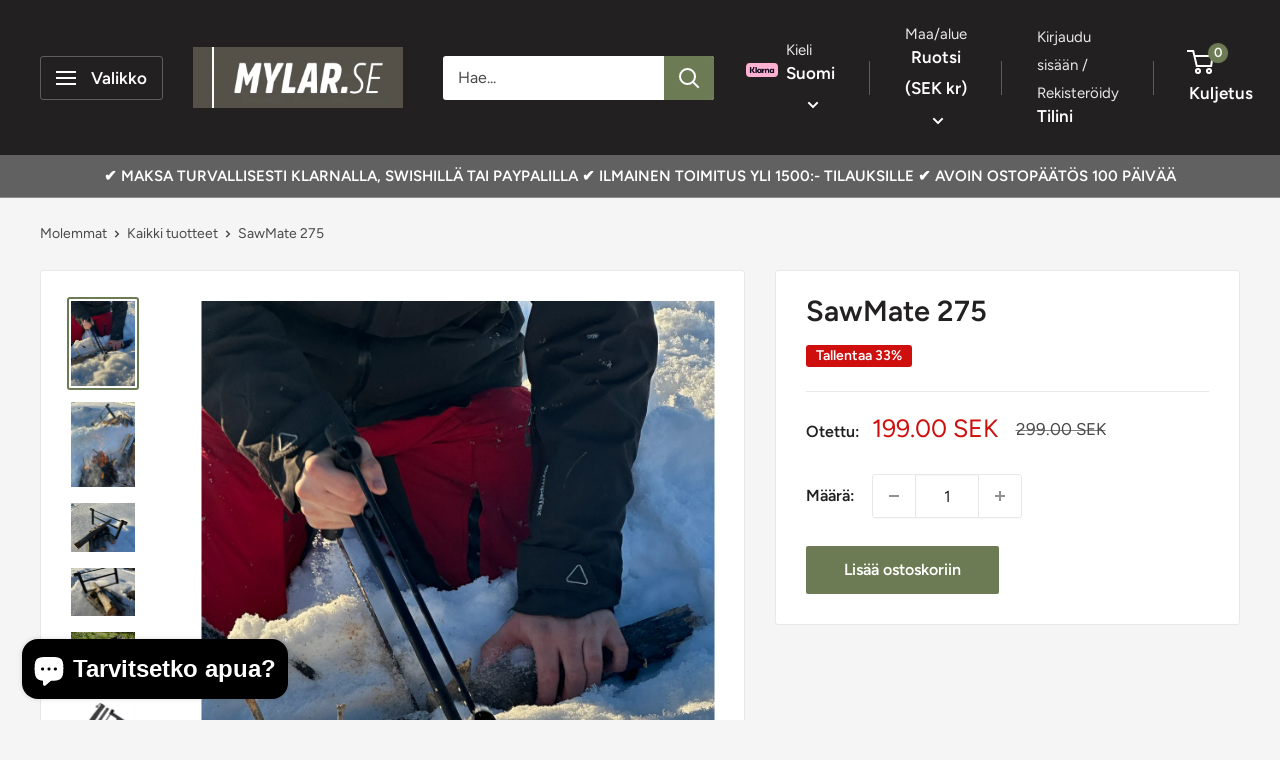

--- FILE ---
content_type: text/html; charset=utf-8
request_url: https://mylar.se/fi/products/sawmate-275
body_size: 66044
content:
<!doctype html>

<html class="no-js" lang="fi">
  <head>
	<script id="pandectes-rules">   /* PANDECTES-GDPR: DO NOT MODIFY AUTO GENERATED CODE OF THIS SCRIPT */      window.PandectesSettings = {"store":{"id":33026441347,"plan":"basic","theme":"Uppdaterad kopia av Warehouse","primaryLocale":"sv","adminMode":false,"headless":false,"storefrontRootDomain":"","checkoutRootDomain":"","storefrontAccessToken":""},"tsPublished":1761506997,"declaration":{"showType":true,"showPurpose":false,"showProvider":false,"declIntroText":"Vi använder cookies för att optimera webbplatsens funktionalitet, analysera prestandan och ge dig en personlig upplevelse. Vissa cookies är nödvändiga för att webbplatsen ska fungera och fungera korrekt. Dessa cookies kan inte inaktiveras. I det här fönstret kan du hantera dina preferenser för cookies.","showDateGenerated":true},"language":{"unpublished":[],"languageMode":"Single","fallbackLanguage":"sv","languageDetection":"browser","languagesSupported":[]},"texts":{"managed":{"headerText":{"sv":"Vi respekterar din integritet"},"consentText":{"sv":"Denna webbplats använder cookies för att säkerställa att du får den bästa upplevelsen. Genom att acceptera cookies sparas din varukorg om du stänger hemsidan för att shoppa vidare senare. Visst är det smart!"},"linkText":{"sv":"Läs mer"},"imprintText":{"sv":"Avtryck"},"googleLinkText":{"sv":"Googles sekretessvillkor"},"allowButtonText":{"sv":"Acceptera"},"denyButtonText":{"sv":"Neka"},"dismissButtonText":{"sv":"Ok"},"leaveSiteButtonText":{"sv":"Lämna denna webbplats"},"preferencesButtonText":{"sv":"Preferenser"},"cookiePolicyText":{"sv":"Cookiepolicy"},"preferencesPopupTitleText":{"sv":"Hantera samtyckeinställningar"},"preferencesPopupIntroText":{"sv":"Vi använder cookies för att optimera webbplatsens funktionalitet, analysera prestanda och ge dig personlig upplevelse. Vissa kakor är viktiga för att webbplatsen ska fungera och fungera korrekt. Dessa cookies kan inte inaktiveras. I det här fönstret kan du hantera dina preferenser för cookies."},"preferencesPopupSaveButtonText":{"sv":"Spara inställningar"},"preferencesPopupCloseButtonText":{"sv":"Stäng"},"preferencesPopupAcceptAllButtonText":{"sv":"Acceptera alla"},"preferencesPopupRejectAllButtonText":{"sv":"Avvisa alla"},"cookiesDetailsText":{"sv":"Information om cookies"},"preferencesPopupAlwaysAllowedText":{"sv":"Alltid tillåtna"},"accessSectionParagraphText":{"sv":"Du har rätt att när som helst få tillgång till dina uppgifter."},"accessSectionTitleText":{"sv":"Dataportabilitet"},"accessSectionAccountInfoActionText":{"sv":"Personlig information"},"accessSectionDownloadReportActionText":{"sv":"Ladda ner allt"},"accessSectionGDPRRequestsActionText":{"sv":"Begäran av registrerade"},"accessSectionOrdersRecordsActionText":{"sv":"Order"},"rectificationSectionParagraphText":{"sv":"Du har rätt att begära att dina uppgifter uppdateras när du tycker att det är lämpligt."},"rectificationSectionTitleText":{"sv":"Rättelse av data"},"rectificationCommentPlaceholder":{"sv":"Beskriv vad du vill uppdatera"},"rectificationCommentValidationError":{"sv":"Kommentar krävs"},"rectificationSectionEditAccountActionText":{"sv":"Begär en uppdatering"},"erasureSectionTitleText":{"sv":"Rätt att bli bortglömd"},"erasureSectionParagraphText":{"sv":"Du har rätt att be alla dina data raderas. Efter det kommer du inte längre att kunna komma åt ditt konto."},"erasureSectionRequestDeletionActionText":{"sv":"Begär radering av personuppgifter"},"consentDate":{"sv":"Samtyckesdatum"},"consentId":{"sv":"Samtyckes-ID"},"consentSectionChangeConsentActionText":{"sv":"Ändra samtyckesinställning"},"consentSectionConsentedText":{"sv":"Du har samtyckt till cookiespolicyn för denna webbplats den"},"consentSectionNoConsentText":{"sv":"Du har inte godkänt cookiepolicyn för denna webbplats."},"consentSectionTitleText":{"sv":"Ditt samtycke till cookies"},"consentStatus":{"sv":"samtycke"},"confirmationFailureMessage":{"sv":"Din begäran verifierades inte. Försök igen och kontakta butiksägaren för att få hjälp om problemet kvarstår"},"confirmationFailureTitle":{"sv":"Ett problem uppstod"},"confirmationSuccessMessage":{"sv":"Vi återkommer snart till dig angående din begäran."},"confirmationSuccessTitle":{"sv":"Din begäran har verifierats"},"guestsSupportEmailFailureMessage":{"sv":"Din begäran skickades inte. Försök igen och om problemet kvarstår, kontakta butiksägaren för hjälp."},"guestsSupportEmailFailureTitle":{"sv":"Ett problem uppstod"},"guestsSupportEmailPlaceholder":{"sv":"E-postadress"},"guestsSupportEmailSuccessMessage":{"sv":"Om du är registrerad som kund i den här butiken får du snart ett mejl med instruktioner om hur du går tillväga."},"guestsSupportEmailSuccessTitle":{"sv":"Tack för din förfrågan"},"guestsSupportEmailValidationError":{"sv":"E-post är inte giltig"},"guestsSupportInfoText":{"sv":"Logga in med ditt kundkonto för att fortsätta."},"submitButton":{"sv":"Skicka in"},"submittingButton":{"sv":"Skickar ..."},"cancelButton":{"sv":"Avbryt"},"declIntroText":{"sv":"Vi använder cookies för att optimera webbplatsens funktionalitet, analysera prestandan och ge dig en personlig upplevelse. Vissa cookies är nödvändiga för att webbplatsen ska fungera och fungera korrekt. Dessa cookies kan inte inaktiveras. I det här fönstret kan du hantera dina preferenser för cookies."},"declName":{"sv":"Namn"},"declPurpose":{"sv":"Syfte"},"declType":{"sv":"Typ"},"declRetention":{"sv":"Varaktighet"},"declProvider":{"sv":"Leverantör"},"declFirstParty":{"sv":"Förstapartskakor"},"declThirdParty":{"sv":"Tredje part"},"declSeconds":{"sv":"sekunder"},"declMinutes":{"sv":"minuter"},"declHours":{"sv":"timmar"},"declDays":{"sv":"dagar"},"declWeeks":{"sv":"vecka(or)"},"declMonths":{"sv":"månader"},"declYears":{"sv":"år"},"declSession":{"sv":"Session"},"declDomain":{"sv":"Domän"},"declPath":{"sv":"Väg"}},"categories":{"strictlyNecessaryCookiesTitleText":{"sv":"Strikt nödvändiga kakor"},"strictlyNecessaryCookiesDescriptionText":{"sv":"Dessa cookies är viktiga för att du ska kunna flytta runt på webbplatsen och använda dess funktioner, till exempel att komma åt säkra områden på webbplatsen. Webbplatsen kan inte fungera korrekt utan dessa cookies."},"functionalityCookiesTitleText":{"sv":"Funktionella kakor"},"functionalityCookiesDescriptionText":{"sv":"Dessa cookies gör det möjligt för webbplatsen att tillhandahålla förbättrad funktionalitet och anpassning. De kan ställas in av oss eller av tredjepartsleverantörer vars tjänster vi har lagt till på våra sidor. Om du inte tillåter dessa kakor kanske vissa eller alla av dessa tjänster inte fungerar korrekt."},"performanceCookiesTitleText":{"sv":"Prestandakakor"},"performanceCookiesDescriptionText":{"sv":"Dessa cookies gör att vi kan övervaka och förbättra prestandan på vår webbplats. Till exempel tillåter de oss att räkna besök, identifiera trafikkällor och se vilka delar av webbplatsen som är mest populära."},"targetingCookiesTitleText":{"sv":"Inriktningskakor"},"targetingCookiesDescriptionText":{"sv":"Dessa cookies kan sättas via vår webbplats av våra reklampartners. De kan användas av dessa företag för att skapa en profil av dina intressen och visa relevanta annonser på andra webbplatser. De lagrar inte direkt personlig information, men är baserade på att identifiera din webbläsare och internetenhet på ett unikt sätt. Om du inte tillåter dessa cookies kommer du att uppleva mindre riktad reklam."},"unclassifiedCookiesTitleText":{"sv":"Oklassificerade cookies"},"unclassifiedCookiesDescriptionText":{"sv":"Oklassificerade cookies är cookies som vi håller på att klassificera tillsammans med leverantörerna av enskilda cookies."}},"auto":{}},"library":{"previewMode":false,"fadeInTimeout":0,"defaultBlocked":7,"showLink":true,"showImprintLink":false,"showGoogleLink":false,"enabled":true,"cookie":{"expiryDays":365,"secure":true,"domain":""},"dismissOnScroll":false,"dismissOnWindowClick":false,"dismissOnTimeout":false,"palette":{"popup":{"background":"#FFFFFF","backgroundForCalculations":{"a":1,"b":255,"g":255,"r":255},"text":"#000000"},"button":{"background":"transparent","backgroundForCalculations":{"a":1,"b":255,"g":255,"r":255},"text":"#000000","textForCalculation":{"a":1,"b":0,"g":0,"r":0},"border":"#000000"}},"content":{"href":"https://mylar-se.myshopify.com/policies/privacy-policy","imprintHref":"/","close":"&#10005;","target":"","logo":"<img class=\"cc-banner-logo\" style=\"max-height: 40px;\" src=\"https://cdn.shopify.com/s/files/1/0330/2644/1347/t/11/assets/pandectes-logo.png?v=1761506945\" alt=\"Cookie banner\" />"},"window":"<div role=\"dialog\" aria-label=\"{{header}}\" aria-describedby=\"cookieconsent:desc\" id=\"pandectes-banner\" class=\"cc-window-wrapper cc-top-center-wrapper\"><div class=\"pd-cookie-banner-window cc-window {{classes}}\">{{children}}</div></div>","compliance":{"opt-both":"<div class=\"cc-compliance cc-highlight\">{{deny}}{{allow}}</div>"},"type":"opt-both","layouts":{"basic":"{{logo}}{{messagelink}}{{compliance}}{{close}}"},"position":"top-center","theme":"wired","revokable":true,"animateRevokable":false,"revokableReset":false,"revokableLogoUrl":"https://cdn.shopify.com/s/files/1/0330/2644/1347/t/11/assets/pandectes-reopen-logo.png?v=1761506945","revokablePlacement":"bottom-left","revokableMarginHorizontal":15,"revokableMarginVertical":15,"static":false,"autoAttach":true,"hasTransition":true,"blacklistPage":[""],"elements":{"close":"<button aria-label=\"Stäng\" type=\"button\" class=\"cc-close\">{{close}}</button>","dismiss":"<button type=\"button\" class=\"cc-btn cc-btn-decision cc-dismiss\">{{dismiss}}</button>","allow":"<button type=\"button\" class=\"cc-btn cc-btn-decision cc-allow\">{{allow}}</button>","deny":"<button type=\"button\" class=\"cc-btn cc-btn-decision cc-deny\">{{deny}}</button>","preferences":"<button type=\"button\" class=\"cc-btn cc-settings\" aria-controls=\"pd-cp-preferences\" onclick=\"Pandectes.fn.openPreferences()\">{{preferences}}</button>"}},"geolocation":{"auOnly":false,"brOnly":false,"caOnly":false,"chOnly":false,"euOnly":false,"jpOnly":false,"nzOnly":false,"thOnly":false,"zaOnly":false,"canadaOnly":false,"canadaLaw25":false,"canadaPipeda":false,"globalVisibility":true},"dsr":{"guestsSupport":false,"accessSectionDownloadReportAuto":false},"banner":{"resetTs":1738705790,"extraCss":"        .cc-banner-logo {max-width: 24em!important;}    @media(min-width: 768px) {.cc-window.cc-floating{max-width: 24em!important;width: 24em!important;}}    .cc-message, .pd-cookie-banner-window .cc-header, .cc-logo {text-align: center}    .cc-window-wrapper{z-index: 2147483647;}    .cc-window{z-index: 2147483647;font-family: inherit;}    .pd-cookie-banner-window .cc-header{font-family: inherit;}    .pd-cp-ui{font-family: inherit; background-color: #FFFFFF;color:#000000;}    button.pd-cp-btn, a.pd-cp-btn{}    input + .pd-cp-preferences-slider{background-color: rgba(0, 0, 0, 0.3)}    .pd-cp-scrolling-section::-webkit-scrollbar{background-color: rgba(0, 0, 0, 0.3)}    input:checked + .pd-cp-preferences-slider{background-color: rgba(0, 0, 0, 1)}    .pd-cp-scrolling-section::-webkit-scrollbar-thumb {background-color: rgba(0, 0, 0, 1)}    .pd-cp-ui-close{color:#000000;}    .pd-cp-preferences-slider:before{background-color: #FFFFFF}    .pd-cp-title:before {border-color: #000000!important}    .pd-cp-preferences-slider{background-color:#000000}    .pd-cp-toggle{color:#000000!important}    @media(max-width:699px) {.pd-cp-ui-close-top svg {fill: #000000}}    .pd-cp-toggle:hover,.pd-cp-toggle:visited,.pd-cp-toggle:active{color:#000000!important}    .pd-cookie-banner-window {box-shadow: 0 0 18px rgb(0 0 0 / 20%);}  ","customJavascript":{"useButtons":true},"showPoweredBy":false,"logoHeight":40,"revokableTrigger":false,"hybridStrict":false,"cookiesBlockedByDefault":"7","isActive":true,"implicitSavePreferences":false,"cookieIcon":true,"blockBots":false,"showCookiesDetails":true,"hasTransition":true,"blockingPage":false,"showOnlyLandingPage":false,"leaveSiteUrl":"https://www.google.com","linkRespectStoreLang":false},"cookies":{"0":[{"name":"secure_customer_sig","type":"http","domain":"mylar.se","path":"/","provider":"Shopify","firstParty":true,"retention":"1 year(s)","session":false,"expires":1,"unit":"declYears","purpose":{"sv":"Används i samband med kundinloggning."}},{"name":"localization","type":"http","domain":"mylar.se","path":"/","provider":"Shopify","firstParty":true,"retention":"1 year(s)","session":false,"expires":1,"unit":"declYears","purpose":{"sv":"Shopify butikslokalisering"}},{"name":"cart_currency","type":"http","domain":"mylar.se","path":"/","provider":"Shopify","firstParty":true,"retention":"2 week(s)","session":false,"expires":2,"unit":"declWeeks","purpose":{"sv":"Cookien är nödvändig för den säkra utchecknings- och betalningsfunktionen på webbplatsen. Denna funktion tillhandahålls av shopify.com."}},{"name":"_tracking_consent","type":"http","domain":".mylar.se","path":"/","provider":"Shopify","firstParty":true,"retention":"1 year(s)","session":false,"expires":1,"unit":"declYears","purpose":{"sv":"Spårningspreferenser."}},{"name":"shopify_pay_redirect","type":"http","domain":"mylar.se","path":"/","provider":"Shopify","firstParty":true,"retention":"1 hour(s)","session":false,"expires":1,"unit":"declHours","purpose":{"sv":"Cookien är nödvändig för den säkra utchecknings- och betalningsfunktionen på webbplatsen. Denna funktion tillhandahålls av shopify.com."}},{"name":"keep_alive","type":"http","domain":"mylar.se","path":"/","provider":"Shopify","firstParty":true,"retention":"30 minute(s)","session":false,"expires":30,"unit":"declMinutes","purpose":{"sv":"Används i samband med köparlokalisering."}},{"name":"_shopify_essential","type":"http","domain":"shopify.com","path":"/33026441347","provider":"Shopify","firstParty":false,"retention":"1 year(s)","session":false,"expires":1,"unit":"declYears","purpose":{"sv":"Används på kontosidan."}},{"name":"_pandectes_gdpr","type":"http","domain":".mylar.se","path":"/","provider":"Pandectes","firstParty":true,"retention":"1 year(s)","session":false,"expires":1,"unit":"declYears","purpose":{"sv":"Används för funktionaliteten av cookies samtyckes banner."}},{"name":"auth_state_01JK9F3YB09ARGDVWVAV6ZJ4ZD","type":"http","domain":"shopify.com","path":"/33026441347/account","provider":"Shopify","firstParty":false,"retention":"25 minute(s)","session":false,"expires":25,"unit":"declMinutes","purpose":{"sv":""}},{"name":"customer_account_locale","type":"http","domain":"shopify.com","path":"/33026441347","provider":"Shopify","firstParty":false,"retention":"1 year(s)","session":false,"expires":1,"unit":"declYears","purpose":{"sv":"Used to keep track of a customer account locale when a redirection occurs from checkout or the storefront to customer accounts."}}],"1":[{"name":"fsb_previous_pathname","type":"http","domain":"mylar.se","path":"/","provider":"Hextom","firstParty":true,"retention":"Session","session":true,"expires":-55,"unit":"declYears","purpose":{"sv":"Används av Hextom-appar"}},{"name":"_pinterest_ct_ua","type":"http","domain":".ct.pinterest.com","path":"/","provider":"Pinterest","firstParty":false,"retention":"1 year(s)","session":false,"expires":1,"unit":"declYears","purpose":{"sv":"Används för att gruppera åtgärder över sidor."}},{"name":"fsb_total_price_467378","type":"http","domain":"mylar.se","path":"/","provider":"Hextom","firstParty":true,"retention":"Session","session":true,"expires":-55,"unit":"declYears","purpose":{"sv":""}}],"2":[{"name":"_shopify_y","type":"http","domain":".mylar.se","path":"/","provider":"Shopify","firstParty":true,"retention":"1 year(s)","session":false,"expires":1,"unit":"declYears","purpose":{"sv":"Shopify-analys."}},{"name":"_shopify_s","type":"http","domain":".mylar.se","path":"/","provider":"Shopify","firstParty":true,"retention":"30 minute(s)","session":false,"expires":30,"unit":"declMinutes","purpose":{"sv":"Shopify-analys."}},{"name":"_orig_referrer","type":"http","domain":".mylar.se","path":"/","provider":"Shopify","firstParty":true,"retention":"2 week(s)","session":false,"expires":2,"unit":"declWeeks","purpose":{"sv":"Spårar målsidor."}},{"name":"_shopify_sa_t","type":"http","domain":"mylar.se","path":"/","provider":"Shopify","firstParty":true,"retention":"30 minute(s)","session":false,"expires":30,"unit":"declMinutes","purpose":{"sv":"Shopify-analyser relaterade till marknadsföring och hänvisningar."}},{"name":"_landing_page","type":"http","domain":".mylar.se","path":"/","provider":"Shopify","firstParty":true,"retention":"2 week(s)","session":false,"expires":2,"unit":"declWeeks","purpose":{"sv":"Spårar målsidor."}},{"name":"_shopify_sa_p","type":"http","domain":"mylar.se","path":"/","provider":"Shopify","firstParty":true,"retention":"30 minute(s)","session":false,"expires":30,"unit":"declMinutes","purpose":{"sv":"Shopify-analyser relaterade till marknadsföring och hänvisningar."}},{"name":"_ga","type":"http","domain":".mylar.se","path":"/","provider":"Google","firstParty":true,"retention":"1 year(s)","session":false,"expires":1,"unit":"declYears","purpose":{"sv":"Cookie ställs in av Google Analytics med okänd funktionalitet"}},{"name":"_ga_64P5N052C5","type":"http","domain":".mylar.se","path":"/","provider":"Google","firstParty":true,"retention":"1 year(s)","session":false,"expires":1,"unit":"declYears","purpose":{"sv":""}},{"name":"_ga_L2DXTWW0W6","type":"http","domain":".mylar.se","path":"/","provider":"Google","firstParty":true,"retention":"1 year(s)","session":false,"expires":1,"unit":"declYears","purpose":{"sv":""}}],"4":[{"name":"soundestID","type":"http","domain":".mylar.se","path":"/","provider":"Omnisend","firstParty":true,"retention":"Session","session":true,"expires":-55,"unit":"declYears","purpose":{"sv":"Används för att identifiera en anonym kontakt."}},{"name":"omnisendSessionID","type":"http","domain":".mylar.se","path":"/","provider":"Omnisend","firstParty":true,"retention":"30 minute(s)","session":false,"expires":30,"unit":"declMinutes","purpose":{"sv":"Används för att identifiera en session för en anonym kontakt eller en kontakt."}},{"name":"_pin_unauth","type":"http","domain":"mylar.se","path":"/","provider":"Pinterest","firstParty":true,"retention":"1 year(s)","session":false,"expires":1,"unit":"declYears","purpose":{"sv":"Används för att gruppera åtgärder för användare som inte kan identifieras av Pinterest."}},{"name":"ar_debug","type":"http","domain":".pinterest.com","path":"/","provider":"Teads","firstParty":false,"retention":"1 year(s)","session":false,"expires":1,"unit":"declYears","purpose":{"sv":"Kontrollerar om en teknisk debugger-cookie finns."}},{"name":"_fbp","type":"http","domain":".mylar.se","path":"/","provider":"Facebook","firstParty":true,"retention":"3 month(s)","session":false,"expires":3,"unit":"declMonths","purpose":{"sv":"Cookie placeras av Facebook för att spåra besök på webbplatser."}},{"name":"__kla_id","type":"http","domain":"mylar.se","path":"/","provider":"Klaviyo","firstParty":true,"retention":"1 year(s)","session":false,"expires":1,"unit":"declYears","purpose":{"sv":"Spårar när någon klickar sig igenom ett Klaviyo-e-postmeddelande till din webbplats"}}],"8":[{"name":"sbjs_migrations","type":"http","domain":".mylar.se","path":"/","provider":"Unknown","firstParty":true,"retention":"6 month(s)","session":false,"expires":6,"unit":"declMonths","purpose":{"sv":""}},{"name":"sbjs_current_add","type":"http","domain":".mylar.se","path":"/","provider":"Unknown","firstParty":true,"retention":"6 month(s)","session":false,"expires":6,"unit":"declMonths","purpose":{"sv":""}},{"name":"sbjs_first_add","type":"http","domain":".mylar.se","path":"/","provider":"Unknown","firstParty":true,"retention":"6 month(s)","session":false,"expires":6,"unit":"declMonths","purpose":{"sv":""}},{"name":"sbjs_current","type":"http","domain":".mylar.se","path":"/","provider":"Unknown","firstParty":true,"retention":"6 month(s)","session":false,"expires":6,"unit":"declMonths","purpose":{"sv":""}},{"name":"sbjs_first","type":"http","domain":".mylar.se","path":"/","provider":"Unknown","firstParty":true,"retention":"6 month(s)","session":false,"expires":6,"unit":"declMonths","purpose":{"sv":""}},{"name":"sbjs_udata","type":"http","domain":".mylar.se","path":"/","provider":"Unknown","firstParty":true,"retention":"6 month(s)","session":false,"expires":6,"unit":"declMonths","purpose":{"sv":""}},{"name":"sbjs_session","type":"http","domain":".mylar.se","path":"/","provider":"Unknown","firstParty":true,"retention":"30 minute(s)","session":false,"expires":30,"unit":"declMinutes","purpose":{"sv":""}},{"name":"omnisendShopifyCart","type":"http","domain":".mylar.se","path":"/","provider":"Unknown","firstParty":true,"retention":"Session","session":true,"expires":-55,"unit":"declYears","purpose":{"sv":""}},{"name":"fsb_message_one_467378","type":"http","domain":"mylar.se","path":"/","provider":"Unknown","firstParty":true,"retention":"5 minute(s)","session":false,"expires":5,"unit":"declMinutes","purpose":{"sv":""}},{"name":"wpm-test-cookie","type":"http","domain":"se","path":"/","provider":"Unknown","firstParty":false,"retention":"Session","session":true,"expires":1,"unit":"declSeconds","purpose":{"sv":""}},{"name":"wpm-test-cookie","type":"http","domain":"mylar.se","path":"/","provider":"Unknown","firstParty":true,"retention":"Session","session":true,"expires":1,"unit":"declSeconds","purpose":{"sv":""}}]},"blocker":{"isActive":false,"googleConsentMode":{"id":"","analyticsId":"","adwordsId":"","isActive":false,"adStorageCategory":4,"analyticsStorageCategory":2,"personalizationStorageCategory":1,"functionalityStorageCategory":1,"customEvent":false,"securityStorageCategory":0,"redactData":false,"urlPassthrough":false,"dataLayerProperty":"dataLayer","waitForUpdate":0,"useNativeChannel":false},"facebookPixel":{"id":"","isActive":false,"ldu":false},"microsoft":{"isActive":false,"uetTags":""},"rakuten":{"isActive":false,"cmp":false,"ccpa":false},"klaviyoIsActive":false,"gpcIsActive":false,"clarity":{},"defaultBlocked":7,"patterns":{"whiteList":[],"blackList":{"1":[],"2":[],"4":[],"8":[]},"iframesWhiteList":[],"iframesBlackList":{"1":[],"2":[],"4":[],"8":[]},"beaconsWhiteList":[],"beaconsBlackList":{"1":[],"2":[],"4":[],"8":[]}}}}      !function(){"use strict";window.PandectesRules=window.PandectesRules||{},window.PandectesRules.manualBlacklist={1:[],2:[],4:[]},window.PandectesRules.blacklistedIFrames={1:[],2:[],4:[]},window.PandectesRules.blacklistedCss={1:[],2:[],4:[]},window.PandectesRules.blacklistedBeacons={1:[],2:[],4:[]};const e="javascript/blocked",t=["US-CA","US-VA","US-CT","US-UT","US-CO","US-MT","US-TX","US-OR","US-IA","US-NE","US-NH","US-DE","US-NJ","US-TN","US-MN"],n=["AT","BE","BG","HR","CY","CZ","DK","EE","FI","FR","DE","GR","HU","IE","IT","LV","LT","LU","MT","NL","PL","PT","RO","SK","SI","ES","SE","GB","LI","NO","IS"];function a(e){return new RegExp(e.replace(/[/\\.+?$()]/g,"\\$&").replace("*","(.*)"))}const o=(e,t="log")=>{new URLSearchParams(window.location.search).get("log")&&console[t](`PandectesRules: ${e}`)};function s(e){const t=document.createElement("script");t.async=!0,t.src=e,document.head.appendChild(t)}const r=window.PandectesRulesSettings||window.PandectesSettings,i=function(){if(void 0!==window.dataLayer&&Array.isArray(window.dataLayer)){if(window.dataLayer.some((e=>"pandectes_full_scan"===e.event)))return!0}return!1}(),c=((e="_pandectes_gdpr")=>{const t=("; "+document.cookie).split("; "+e+"=");let n;if(t.length<2)n={};else{const e=t.pop().split(";");n=window.atob(e.shift())}const a=(e=>{try{return JSON.parse(e)}catch(e){return!1}})(n);return!1!==a?a:n})(),{banner:{isActive:l},blocker:{defaultBlocked:d,patterns:u}}=r,g=c&&null!==c.preferences&&void 0!==c.preferences?c.preferences:null,p=i?0:l?null===g?d:g:0,f={1:!(1&p),2:!(2&p),4:!(4&p)},{blackList:h,whiteList:y,iframesBlackList:w,iframesWhiteList:m,beaconsBlackList:b,beaconsWhiteList:k}=u,_={blackList:[],whiteList:[],iframesBlackList:{1:[],2:[],4:[],8:[]},iframesWhiteList:[],beaconsBlackList:{1:[],2:[],4:[],8:[]},beaconsWhiteList:[]};[1,2,4].map((e=>{f[e]||(_.blackList.push(...h[e].length?h[e].map(a):[]),_.iframesBlackList[e]=w[e].length?w[e].map(a):[],_.beaconsBlackList[e]=b[e].length?b[e].map(a):[])})),_.whiteList=y.length?y.map(a):[],_.iframesWhiteList=m.length?m.map(a):[],_.beaconsWhiteList=k.length?k.map(a):[];const v={scripts:[],iframes:{1:[],2:[],4:[]},beacons:{1:[],2:[],4:[]},css:{1:[],2:[],4:[]}},L=(t,n)=>t&&(!n||n!==e)&&(!_.blackList||_.blackList.some((e=>e.test(t))))&&(!_.whiteList||_.whiteList.every((e=>!e.test(t)))),S=(e,t)=>{const n=_.iframesBlackList[t],a=_.iframesWhiteList;return e&&(!n||n.some((t=>t.test(e))))&&(!a||a.every((t=>!t.test(e))))},C=(e,t)=>{const n=_.beaconsBlackList[t],a=_.beaconsWhiteList;return e&&(!n||n.some((t=>t.test(e))))&&(!a||a.every((t=>!t.test(e))))},A=new MutationObserver((e=>{for(let t=0;t<e.length;t++){const{addedNodes:n}=e[t];for(let e=0;e<n.length;e++){const t=n[e],a=t.dataset&&t.dataset.cookiecategory;if(1===t.nodeType&&"LINK"===t.tagName){const e=t.dataset&&t.dataset.href;if(e&&a)switch(a){case"functionality":case"C0001":v.css[1].push(e);break;case"performance":case"C0002":v.css[2].push(e);break;case"targeting":case"C0003":v.css[4].push(e)}}}}}));var $=new MutationObserver((t=>{for(let n=0;n<t.length;n++){const{addedNodes:a}=t[n];for(let t=0;t<a.length;t++){const n=a[t],s=n.src||n.dataset&&n.dataset.src,r=n.dataset&&n.dataset.cookiecategory;if(1===n.nodeType&&"IFRAME"===n.tagName){if(s){let e=!1;S(s,1)||"functionality"===r||"C0001"===r?(e=!0,v.iframes[1].push(s)):S(s,2)||"performance"===r||"C0002"===r?(e=!0,v.iframes[2].push(s)):(S(s,4)||"targeting"===r||"C0003"===r)&&(e=!0,v.iframes[4].push(s)),e&&(n.removeAttribute("src"),n.setAttribute("data-src",s))}}else if(1===n.nodeType&&"IMG"===n.tagName){if(s){let e=!1;C(s,1)?(e=!0,v.beacons[1].push(s)):C(s,2)?(e=!0,v.beacons[2].push(s)):C(s,4)&&(e=!0,v.beacons[4].push(s)),e&&(n.removeAttribute("src"),n.setAttribute("data-src",s))}}else if(1===n.nodeType&&"SCRIPT"===n.tagName){const t=n.type;let a=!1;if(L(s,t)?(o(`rule blocked: ${s}`),a=!0):s&&r?o(`manually blocked @ ${r}: ${s}`):r&&o(`manually blocked @ ${r}: inline code`),a){v.scripts.push([n,t]),n.type=e;const a=function(t){n.getAttribute("type")===e&&t.preventDefault(),n.removeEventListener("beforescriptexecute",a)};n.addEventListener("beforescriptexecute",a),n.parentElement&&n.parentElement.removeChild(n)}}}}}));const P=document.createElement,E={src:Object.getOwnPropertyDescriptor(HTMLScriptElement.prototype,"src"),type:Object.getOwnPropertyDescriptor(HTMLScriptElement.prototype,"type")};window.PandectesRules.unblockCss=e=>{const t=v.css[e]||[];t.length&&o(`Unblocking CSS for ${e}`),t.forEach((e=>{const t=document.querySelector(`link[data-href^="${e}"]`);t.removeAttribute("data-href"),t.href=e})),v.css[e]=[]},window.PandectesRules.unblockIFrames=e=>{const t=v.iframes[e]||[];t.length&&o(`Unblocking IFrames for ${e}`),_.iframesBlackList[e]=[],t.forEach((e=>{const t=document.querySelector(`iframe[data-src^="${e}"]`);t.removeAttribute("data-src"),t.src=e})),v.iframes[e]=[]},window.PandectesRules.unblockBeacons=e=>{const t=v.beacons[e]||[];t.length&&o(`Unblocking Beacons for ${e}`),_.beaconsBlackList[e]=[],t.forEach((e=>{const t=document.querySelector(`img[data-src^="${e}"]`);t.removeAttribute("data-src"),t.src=e})),v.beacons[e]=[]},window.PandectesRules.unblockInlineScripts=function(e){const t=1===e?"functionality":2===e?"performance":"targeting",n=document.querySelectorAll(`script[type="javascript/blocked"][data-cookiecategory="${t}"]`);o(`unblockInlineScripts: ${n.length} in ${t}`),n.forEach((function(e){const t=document.createElement("script");t.type="text/javascript",e.hasAttribute("src")?t.src=e.getAttribute("src"):t.textContent=e.textContent,document.head.appendChild(t),e.parentNode.removeChild(e)}))},window.PandectesRules.unblockInlineCss=function(e){const t=1===e?"functionality":2===e?"performance":"targeting",n=document.querySelectorAll(`link[data-cookiecategory="${t}"]`);o(`unblockInlineCss: ${n.length} in ${t}`),n.forEach((function(e){e.href=e.getAttribute("data-href")}))},window.PandectesRules.unblock=function(e){e.length<1?(_.blackList=[],_.whiteList=[],_.iframesBlackList=[],_.iframesWhiteList=[]):(_.blackList&&(_.blackList=_.blackList.filter((t=>e.every((e=>"string"==typeof e?!t.test(e):e instanceof RegExp?t.toString()!==e.toString():void 0))))),_.whiteList&&(_.whiteList=[..._.whiteList,...e.map((e=>{if("string"==typeof e){const t=".*"+a(e)+".*";if(_.whiteList.every((e=>e.toString()!==t.toString())))return new RegExp(t)}else if(e instanceof RegExp&&_.whiteList.every((t=>t.toString()!==e.toString())))return e;return null})).filter(Boolean)]));let t=0;[...v.scripts].forEach((([e,n],a)=>{if(function(e){const t=e.getAttribute("src");return _.blackList&&_.blackList.every((e=>!e.test(t)))||_.whiteList&&_.whiteList.some((e=>e.test(t)))}(e)){const o=document.createElement("script");for(let t=0;t<e.attributes.length;t++){let n=e.attributes[t];"src"!==n.name&&"type"!==n.name&&o.setAttribute(n.name,e.attributes[t].value)}o.setAttribute("src",e.src),o.setAttribute("type",n||"application/javascript"),document.head.appendChild(o),v.scripts.splice(a-t,1),t++}})),0==_.blackList.length&&0===_.iframesBlackList[1].length&&0===_.iframesBlackList[2].length&&0===_.iframesBlackList[4].length&&0===_.beaconsBlackList[1].length&&0===_.beaconsBlackList[2].length&&0===_.beaconsBlackList[4].length&&(o("Disconnecting observers"),$.disconnect(),A.disconnect())};const{store:{adminMode:B,headless:T,storefrontRootDomain:R,checkoutRootDomain:I,storefrontAccessToken:O},banner:{isActive:N},blocker:U}=r,{defaultBlocked:D}=U;N&&function(e){if(window.Shopify&&window.Shopify.customerPrivacy)return void e();let t=null;window.Shopify&&window.Shopify.loadFeatures&&window.Shopify.trackingConsent?e():t=setInterval((()=>{window.Shopify&&window.Shopify.loadFeatures&&(clearInterval(t),window.Shopify.loadFeatures([{name:"consent-tracking-api",version:"0.1"}],(t=>{t?o("Shopify.customerPrivacy API - failed to load"):(o(`shouldShowBanner() -> ${window.Shopify.trackingConsent.shouldShowBanner()} | saleOfDataRegion() -> ${window.Shopify.trackingConsent.saleOfDataRegion()}`),e())})))}),10)}((()=>{!function(){const e=window.Shopify.trackingConsent;if(!1!==e.shouldShowBanner()||null!==g||7!==D)try{const t=B&&!(window.Shopify&&window.Shopify.AdminBarInjector);let n={preferences:!(1&p)||i||t,analytics:!(2&p)||i||t,marketing:!(4&p)||i||t};T&&(n.headlessStorefront=!0,n.storefrontRootDomain=R?.length?R:window.location.hostname,n.checkoutRootDomain=I?.length?I:`checkout.${window.location.hostname}`,n.storefrontAccessToken=O?.length?O:""),e.firstPartyMarketingAllowed()===n.marketing&&e.analyticsProcessingAllowed()===n.analytics&&e.preferencesProcessingAllowed()===n.preferences||e.setTrackingConsent(n,(function(e){e&&e.error?o("Shopify.customerPrivacy API - failed to setTrackingConsent"):o(`setTrackingConsent(${JSON.stringify(n)})`)}))}catch(e){o("Shopify.customerPrivacy API - exception")}}(),function(){if(T){const e=window.Shopify.trackingConsent,t=e.currentVisitorConsent();if(navigator.globalPrivacyControl&&""===t.sale_of_data){const t={sale_of_data:!1,headlessStorefront:!0};t.storefrontRootDomain=R?.length?R:window.location.hostname,t.checkoutRootDomain=I?.length?I:`checkout.${window.location.hostname}`,t.storefrontAccessToken=O?.length?O:"",e.setTrackingConsent(t,(function(e){e&&e.error?o(`Shopify.customerPrivacy API - failed to setTrackingConsent({${JSON.stringify(t)})`):o(`setTrackingConsent(${JSON.stringify(t)})`)}))}}}()}));const M="[Pandectes :: Google Consent Mode debug]:";function z(...e){const t=e[0],n=e[1],a=e[2];if("consent"!==t)return"config"===t?"config":void 0;const{ad_storage:o,ad_user_data:s,ad_personalization:r,functionality_storage:i,analytics_storage:c,personalization_storage:l,security_storage:d}=a,u={Command:t,Mode:n,ad_storage:o,ad_user_data:s,ad_personalization:r,functionality_storage:i,analytics_storage:c,personalization_storage:l,security_storage:d};return console.table(u),"default"===n&&("denied"===o&&"denied"===s&&"denied"===r&&"denied"===i&&"denied"===c&&"denied"===l||console.warn(`${M} all types in a "default" command should be set to "denied" except for security_storage that should be set to "granted"`)),n}let j=!1,x=!1;function q(e){e&&("default"===e?(j=!0,x&&console.warn(`${M} "default" command was sent but there was already an "update" command before it.`)):"update"===e?(x=!0,j||console.warn(`${M} "update" command was sent but there was no "default" command before it.`)):"config"===e&&(j||console.warn(`${M} a tag read consent state before a "default" command was sent.`)))}const{banner:{isActive:F,hybridStrict:W},geolocation:{caOnly:H=!1,euOnly:G=!1,brOnly:J=!1,jpOnly:V=!1,thOnly:K=!1,chOnly:Z=!1,zaOnly:Y=!1,canadaOnly:X=!1,globalVisibility:Q=!0},blocker:{defaultBlocked:ee=7,googleConsentMode:{isActive:te,onlyGtm:ne=!1,customEvent:ae,id:oe="",analyticsId:se="",adwordsId:re="",redactData:ie,urlPassthrough:ce,adStorageCategory:le,analyticsStorageCategory:de,functionalityStorageCategory:ue,personalizationStorageCategory:ge,securityStorageCategory:pe,dataLayerProperty:fe="dataLayer",waitForUpdate:he=0,useNativeChannel:ye=!1,debugMode:we=!1}}}=r;function me(){window[fe].push(arguments)}window[fe]=window[fe]||[];const be={hasInitialized:!1,useNativeChannel:!1,ads_data_redaction:!1,url_passthrough:!1,data_layer_property:"dataLayer",storage:{ad_storage:"granted",ad_user_data:"granted",ad_personalization:"granted",analytics_storage:"granted",functionality_storage:"granted",personalization_storage:"granted",security_storage:"granted"}};if(F&&te){we&&(ke=fe||"dataLayer",window[ke].forEach((e=>{q(z(...e))})),window[ke].push=function(...e){return q(z(...e[0])),Array.prototype.push.apply(this,e)});const e=0===(ee&le)?"granted":"denied",a=0===(ee&de)?"granted":"denied",o=0===(ee&ue)?"granted":"denied",r=0===(ee&ge)?"granted":"denied",i=0===(ee&pe)?"granted":"denied";be.hasInitialized=!0,be.useNativeChannel=ye,be.url_passthrough=ce,be.ads_data_redaction="denied"===e&&ie,be.storage.ad_storage=e,be.storage.ad_user_data=e,be.storage.ad_personalization=e,be.storage.analytics_storage=a,be.storage.functionality_storage=o,be.storage.personalization_storage=r,be.storage.security_storage=i,be.data_layer_property=fe||"dataLayer",me("set","developer_id.dMTZkMj",!0),be.ads_data_redaction&&me("set","ads_data_redaction",be.ads_data_redaction),be.url_passthrough&&me("set","url_passthrough",be.url_passthrough),function(){const e=p!==ee?{wait_for_update:he||500}:he?{wait_for_update:he}:{};Q&&!W?me("consent","default",{...be.storage,...e}):(me("consent","default",{...be.storage,...e,region:[...G||W?n:[],...H&&!W?t:[],...J&&!W?["BR"]:[],...V&&!W?["JP"]:[],...!1===X||W?[]:["CA"],...K&&!W?["TH"]:[],...Z&&!W?["CH"]:[],...Y&&!W?["ZA"]:[]]}),me("consent","default",{ad_storage:"granted",ad_user_data:"granted",ad_personalization:"granted",analytics_storage:"granted",functionality_storage:"granted",personalization_storage:"granted",security_storage:"granted",...e}));if(null!==g){const e=0===(p&le)?"granted":"denied",t=0===(p&de)?"granted":"denied",n=0===(p&ue)?"granted":"denied",a=0===(p&ge)?"granted":"denied",o=0===(p&pe)?"granted":"denied";be.storage.ad_storage=e,be.storage.ad_user_data=e,be.storage.ad_personalization=e,be.storage.analytics_storage=t,be.storage.functionality_storage=n,be.storage.personalization_storage=a,be.storage.security_storage=o,me("consent","update",be.storage)}me("js",new Date);const a="https://www.googletagmanager.com";if(oe.length){const e=oe.split(",");window[be.data_layer_property].push({"gtm.start":(new Date).getTime(),event:"gtm.js"});for(let t=0;t<e.length;t++){const n="dataLayer"!==be.data_layer_property?`&l=${be.data_layer_property}`:"";s(`${a}/gtm.js?id=${e[t].trim()}${n}`)}}if(se.length){const e=se.split(",");for(let t=0;t<e.length;t++){const n=e[t].trim();n.length&&(s(`${a}/gtag/js?id=${n}`),me("config",n,{send_page_view:!1}))}}if(re.length){const e=re.split(",");for(let t=0;t<e.length;t++){const n=e[t].trim();n.length&&(s(`${a}/gtag/js?id=${n}`),me("config",n,{allow_enhanced_conversions:!0}))}}}()}else if(ne){const e="https://www.googletagmanager.com";if(oe.length){const t=oe.split(",");for(let n=0;n<t.length;n++){const a="dataLayer"!==be.data_layer_property?`&l=${be.data_layer_property}`:"";s(`${e}/gtm.js?id=${t[n].trim()}${a}`)}}}var ke;const{blocker:{klaviyoIsActive:_e,googleConsentMode:{adStorageCategory:ve}}}=r;_e&&window.addEventListener("PandectesEvent_OnConsent",(function(e){const{preferences:t}=e.detail;if(null!=t){const e=0===(t&ve)?"granted":"denied";void 0!==window.klaviyo&&window.klaviyo.isIdentified()&&window.klaviyo.push(["identify",{ad_personalization:e,ad_user_data:e}])}}));const{banner:{revokableTrigger:Le}}=r;Le&&(window.onload=async()=>{for await(let e of((e,t=1e3,n=1e4)=>{const a=new WeakMap;return{async*[Symbol.asyncIterator](){const o=Date.now();for(;Date.now()-o<n;){const n=document.querySelectorAll(e);for(const e of n)a.has(e)||(a.set(e,!0),yield e);await new Promise((e=>setTimeout(e,t)))}}}})('a[href*="#reopenBanner"]'))e.onclick=e=>{e.preventDefault(),window.Pandectes.fn.revokeConsent()}});const{banner:{isActive:Se},blocker:{defaultBlocked:Ce=7,microsoft:{isActive:Ae,uetTags:$e,dataLayerProperty:Pe="uetq"}={isActive:!1,uetTags:"",dataLayerProperty:"uetq"},clarity:{isActive:Ee,id:Be}={isActive:!1,id:""}}}=r,Te={hasInitialized:!1,data_layer_property:"uetq",storage:{ad_storage:"granted"}};if(Se&&Ae){if(function(e,t,n){const a=new Date;a.setTime(a.getTime()+24*n*60*60*1e3);const o="expires="+a.toUTCString();document.cookie=`${e}=${t}; ${o}; path=/; secure; samesite=strict`}("_uetmsdns","0",365),$e.length){const e=$e.split(",");for(let t=0;t<e.length;t++)e[t].trim().length&&ze(e[t])}const e=4&Ce?"denied":"granted";if(Te.hasInitialized=!0,Te.storage.ad_storage=e,window[Pe]=window[Pe]||[],window[Pe].push("consent","default",Te.storage),null!==g){const e=4&p?"denied":"granted";Te.storage.ad_storage=e,window[Pe].push("consent","update",Te.storage)}}var Re,Ie,Oe,Ne,Ue,De,Me;function ze(e){const t=document.createElement("script");t.type="text/javascript",t.async=!0,t.src="//bat.bing.com/bat.js",t.onload=function(){const t={ti:e,cookieFlags:"SameSite=None;Secure"};t.q=window[Pe],window[Pe]=new UET(t),window[Pe].push("pageLoad")},document.head.appendChild(t)}Ee&&Se&&(Be.length&&(Re=window,Ie=document,Ne="script",Ue=Be,Re[Oe="clarity"]=Re[Oe]||function(){(Re[Oe].q=Re[Oe].q||[]).push(arguments)},(De=Ie.createElement(Ne)).async=1,De.src="https://www.clarity.ms/tag/"+Ue,(Me=Ie.getElementsByTagName(Ne)[0]).parentNode.insertBefore(De,Me)),window.addEventListener("PandectesEvent_OnConsent",(e=>{["new","revoke"].includes(e.detail?.consentType)&&"function"==typeof window.clarity&&(2&e.detail?.preferences?window.clarity("consent",!1):window.clarity("consent"))}))),window.PandectesRules.gcm=be;const{banner:{isActive:je},blocker:{isActive:xe}}=r;o(`Prefs: ${p} | Banner: ${je?"on":"off"} | Blocker: ${xe?"on":"off"}`);const qe=null===g&&/\/checkouts\//.test(window.location.pathname);0!==p&&!1===i&&xe&&!qe&&(o("Blocker will execute"),document.createElement=function(...t){if("script"!==t[0].toLowerCase())return P.bind?P.bind(document)(...t):P;const n=P.bind(document)(...t);try{Object.defineProperties(n,{src:{...E.src,set(t){L(t,n.type)&&E.type.set.call(this,e),E.src.set.call(this,t)}},type:{...E.type,get(){const t=E.type.get.call(this);return t===e||L(this.src,t)?null:t},set(t){const a=L(n.src,n.type)?e:t;E.type.set.call(this,a)}}}),n.setAttribute=function(t,a){if("type"===t){const t=L(n.src,n.type)?e:a;E.type.set.call(n,t)}else"src"===t?(L(a,n.type)&&E.type.set.call(n,e),E.src.set.call(n,a)):HTMLScriptElement.prototype.setAttribute.call(n,t,a)}}catch(e){console.warn("Yett: unable to prevent script execution for script src ",n.src,".\n",'A likely cause would be because you are using a third-party browser extension that monkey patches the "document.createElement" function.')}return n},$.observe(document.documentElement,{childList:!0,subtree:!0}),A.observe(document.documentElement,{childList:!0,subtree:!0}))}();
</script>
    <meta charset="utf-8">
    <meta name="viewport" content="width=device-width, initial-scale=1.0, height=device-height, minimum-scale=1.0, maximum-scale=1.0">
    <meta name="theme-color" content="#6d7b54">

    <title>SawMate 275 - Käännettävä käsisaha</title><meta name="description" content="SawMate 275 on kevyt ja kestävä taitettava käsisaha, täydellinen retkeilyyn ja vaellukseen. Helppo kuljettaa ja käyttää. Pakkaa fiksusti!"><link rel="canonical" href="https://mylar.se/fi/products/sawmate-275"><link rel="shortcut icon" href="//mylar.se/cdn/shop/files/Ikon_Mylar_se_GRA_96x96.png?v=1735818015" type="image/png"><link rel="preload" as="style" href="//mylar.se/cdn/shop/t/11/assets/theme.css?v=64896656854714595661761506949">
    <link rel="preload" as="script" href="//mylar.se/cdn/shop/t/11/assets/theme.js?v=100952596617660054121761506950">
    <link rel="preconnect" href="https://cdn.shopify.com">
    <link rel="preconnect" href="https://fonts.shopifycdn.com">
    <link rel="dns-prefetch" href="https://productreviews.shopifycdn.com">
    <link rel="dns-prefetch" href="https://ajax.googleapis.com">
    <link rel="dns-prefetch" href="https://maps.googleapis.com">
    <link rel="dns-prefetch" href="https://maps.gstatic.com">

    <meta property="og:type" content="product">
  <meta property="og:title" content="SawMate 275"><meta property="og:image" content="http://mylar.se/cdn/shop/files/20250119_115239085_iOS.jpg?v=1738011951">
    <meta property="og:image:secure_url" content="https://mylar.se/cdn/shop/files/20250119_115239085_iOS.jpg?v=1738011951">
    <meta property="og:image:width" content="3024">
    <meta property="og:image:height" content="4032">
    <meta property="product:availability" content="in stock"><meta property="product:price:amount" content="199.00">
  <meta property="product:price:currency" content="SEK"><meta property="og:description" content="SawMate 275 on kevyt ja kestävä taitettava käsisaha, täydellinen retkeilyyn ja vaellukseen. Helppo kuljettaa ja käyttää. Pakkaa fiksusti!"><meta property="og:url" content="https://mylar.se/fi/products/sawmate-275">
<meta property="og:site_name" content="Mylar.se"><meta name="twitter:card" content="summary"><meta name="twitter:title" content="SawMate 275">
  <meta name="twitter:description" content="Tämä on ketterä mutta tukeva käsisaha, joka voidaan taittaa ja kuljettaa lyhyessä putkessa, helppo kuljettaa ja helposti pakata ilman, että sahanterä tuhoaa pakkausta. Lentokoneen alumiinikahva ja terässahanterä - kevyt, vahva ja kestävä. Kuka tahansa voi helposti koota ja käyttää sitä. Terä on valmistettu ruostumattomasta teräksestä ja sillä on pitkä käyttöikä. Täydellinen retkeilyyn, retkeilyyn ja hätälaatikkoon.
Vie alle minuutti koota ja purkaa. 
Hopfälld vie vain vähän tilaa. Sahalehti säilytetään suojattuna kahvan sisällä.
Sahaa puita 15 cm asti ilman ongelmia. Mutta parhaiten soveltuu polttopuun oksien sahaukseen.
Paino 285 grammaa
Mitat yhteen taitettu 2,5 x 39 cm
Sahan terän pituus 27 cm">
  <meta name="twitter:image" content="https://mylar.se/cdn/shop/files/20250119_115239085_iOS_600x600_crop_center.jpg?v=1738011951">
    <link rel="preload" href="//mylar.se/cdn/fonts/figtree/figtree_n6.9d1ea52bb49a0a86cfd1b0383d00f83d3fcc14de.woff2" as="font" type="font/woff2" crossorigin><link rel="preload" href="//mylar.se/cdn/fonts/figtree/figtree_n4.3c0838aba1701047e60be6a99a1b0a40ce9b8419.woff2" as="font" type="font/woff2" crossorigin><style>
  @font-face {
  font-family: Figtree;
  font-weight: 600;
  font-style: normal;
  font-display: swap;
  src: url("//mylar.se/cdn/fonts/figtree/figtree_n6.9d1ea52bb49a0a86cfd1b0383d00f83d3fcc14de.woff2") format("woff2"),
       url("//mylar.se/cdn/fonts/figtree/figtree_n6.f0fcdea525a0e47b2ae4ab645832a8e8a96d31d3.woff") format("woff");
}

  @font-face {
  font-family: Figtree;
  font-weight: 400;
  font-style: normal;
  font-display: swap;
  src: url("//mylar.se/cdn/fonts/figtree/figtree_n4.3c0838aba1701047e60be6a99a1b0a40ce9b8419.woff2") format("woff2"),
       url("//mylar.se/cdn/fonts/figtree/figtree_n4.c0575d1db21fc3821f17fd6617d3dee552312137.woff") format("woff");
}

@font-face {
  font-family: Figtree;
  font-weight: 600;
  font-style: normal;
  font-display: swap;
  src: url("//mylar.se/cdn/fonts/figtree/figtree_n6.9d1ea52bb49a0a86cfd1b0383d00f83d3fcc14de.woff2") format("woff2"),
       url("//mylar.se/cdn/fonts/figtree/figtree_n6.f0fcdea525a0e47b2ae4ab645832a8e8a96d31d3.woff") format("woff");
}

@font-face {
  font-family: Figtree;
  font-weight: 600;
  font-style: italic;
  font-display: swap;
  src: url("//mylar.se/cdn/fonts/figtree/figtree_i6.702baae75738b446cfbed6ac0d60cab7b21e61ba.woff2") format("woff2"),
       url("//mylar.se/cdn/fonts/figtree/figtree_i6.6b8dc40d16c9905d29525156e284509f871ce8f9.woff") format("woff");
}


  @font-face {
  font-family: Figtree;
  font-weight: 700;
  font-style: normal;
  font-display: swap;
  src: url("//mylar.se/cdn/fonts/figtree/figtree_n7.2fd9bfe01586148e644724096c9d75e8c7a90e55.woff2") format("woff2"),
       url("//mylar.se/cdn/fonts/figtree/figtree_n7.ea05de92d862f9594794ab281c4c3a67501ef5fc.woff") format("woff");
}

  @font-face {
  font-family: Figtree;
  font-weight: 400;
  font-style: italic;
  font-display: swap;
  src: url("//mylar.se/cdn/fonts/figtree/figtree_i4.89f7a4275c064845c304a4cf8a4a586060656db2.woff2") format("woff2"),
       url("//mylar.se/cdn/fonts/figtree/figtree_i4.6f955aaaafc55a22ffc1f32ecf3756859a5ad3e2.woff") format("woff");
}

  @font-face {
  font-family: Figtree;
  font-weight: 700;
  font-style: italic;
  font-display: swap;
  src: url("//mylar.se/cdn/fonts/figtree/figtree_i7.06add7096a6f2ab742e09ec7e498115904eda1fe.woff2") format("woff2"),
       url("//mylar.se/cdn/fonts/figtree/figtree_i7.ee584b5fcaccdbb5518c0228158941f8df81b101.woff") format("woff");
}


  :root {
    --default-text-font-size : 15px;
    --base-text-font-size    : 16px;
    --heading-font-family    : Figtree, sans-serif;
    --heading-font-weight    : 600;
    --heading-font-style     : normal;
    --text-font-family       : Figtree, sans-serif;
    --text-font-weight       : 400;
    --text-font-style        : normal;
    --text-font-bolder-weight: 600;
    --text-link-decoration   : underline;

    --text-color               : #4a4a4a;
    --text-color-rgb           : 74, 74, 74;
    --heading-color            : #222021;
    --border-color             : #e8e8e8;
    --border-color-rgb         : 232, 232, 232;
    --form-border-color        : #dbdbdb;
    --accent-color             : #6d7b54;
    --accent-color-rgb         : 109, 123, 84;
    --link-color               : #cb1836;
    --link-color-hover         : #871024;
    --background               : #f5f5f5;
    --secondary-background     : #ffffff;
    --secondary-background-rgb : 255, 255, 255;
    --accent-background        : rgba(109, 123, 84, 0.08);

    --input-background: #ffffff;

    --error-color       : #cf0e0e;
    --error-background  : rgba(207, 14, 14, 0.07);
    --success-color     : #6d7b54;
    --success-background: rgba(109, 123, 84, 0.11);

    --primary-button-background      : #6d7b54;
    --primary-button-background-rgb  : 109, 123, 84;
    --primary-button-text-color      : #ffffff;
    --secondary-button-background    : #222021;
    --secondary-button-background-rgb: 34, 32, 33;
    --secondary-button-text-color    : #ffffff;

    --header-background      : #222021;
    --header-text-color      : #ffffff;
    --header-light-text-color: #e8e8e8;
    --header-border-color    : rgba(232, 232, 232, 0.3);
    --header-accent-color    : #6d7b54;

    --footer-background-color:    #222021;
    --footer-heading-text-color:  #ffffff;
    --footer-body-text-color:     #ffffff;
    --footer-body-text-color-rgb: 255, 255, 255;
    --footer-accent-color:        #6d7b54;
    --footer-accent-color-rgb:    109, 123, 84;
    --footer-border:              none;
    
    --flickity-arrow-color: #b5b5b5;--product-on-sale-accent           : #cf0e0e;
    --product-on-sale-accent-rgb       : 207, 14, 14;
    --product-on-sale-color            : #ffffff;
    --product-in-stock-color           : #6d7b54;
    --product-low-stock-color          : #cf0e0e;
    --product-sold-out-color           : #8a9297;
    --product-custom-label-1-background: #3f6ab1;
    --product-custom-label-1-color     : #ffffff;
    --product-custom-label-2-background: #8a44ae;
    --product-custom-label-2-color     : #ffffff;
    --product-review-star-color        : #ffbd00;

    --mobile-container-gutter : 20px;
    --desktop-container-gutter: 40px;

    /* Shopify related variables */
    --payment-terms-background-color: #f5f5f5;
  }
</style>

<script>
  // IE11 does not have support for CSS variables, so we have to polyfill them
  if (!(((window || {}).CSS || {}).supports && window.CSS.supports('(--a: 0)'))) {
    const script = document.createElement('script');
    script.type = 'text/javascript';
    script.src = 'https://cdn.jsdelivr.net/npm/css-vars-ponyfill@2';
    script.onload = function() {
      cssVars({});
    };

    document.getElementsByTagName('head')[0].appendChild(script);
  }
</script>


    <script>window.performance && window.performance.mark && window.performance.mark('shopify.content_for_header.start');</script><meta name="google-site-verification" content="yP9iZ8ude9dRsDTX8CzMKJOaRIAMxW_InPP3yB7SDRk">
<meta name="google-site-verification" content="PUqH_XanBx0qgV6CSZ34Pe3GO0csrQra-VlBOXEEfcc">
<meta name="facebook-domain-verification" content="5fg5r3gr3zwr7l9myei3wzk71wosn1">
<meta id="shopify-digital-wallet" name="shopify-digital-wallet" content="/33026441347/digital_wallets/dialog">
<meta name="shopify-checkout-api-token" content="698adb358643c5820e9d7fdc3ed6e25e">
<meta id="in-context-paypal-metadata" data-shop-id="33026441347" data-venmo-supported="false" data-environment="production" data-locale="en_US" data-paypal-v4="true" data-currency="SEK">
<link rel="alternate" hreflang="x-default" href="https://mylar.se/products/sawmate-275">
<link rel="alternate" hreflang="sv-SE" href="https://mylar.se/products/sawmate-275">
<link rel="alternate" hreflang="fi-SE" href="https://mylar.se/fi/products/sawmate-275">
<link rel="alternate" hreflang="de-SE" href="https://mylar.se/de/products/sawmate-275">
<link rel="alternate" hreflang="en-SE" href="https://mylar.se/en/products/sawmate-275">
<link rel="alternate" type="application/json+oembed" href="https://mylar.se/fi/products/sawmate-275.oembed">
<script async="async" src="/checkouts/internal/preloads.js?locale=fi-SE"></script>
<script id="shopify-features" type="application/json">{"accessToken":"698adb358643c5820e9d7fdc3ed6e25e","betas":["rich-media-storefront-analytics"],"domain":"mylar.se","predictiveSearch":true,"shopId":33026441347,"locale":"fi"}</script>
<script>var Shopify = Shopify || {};
Shopify.shop = "mylar-se.myshopify.com";
Shopify.locale = "fi";
Shopify.currency = {"active":"SEK","rate":"1.0"};
Shopify.country = "SE";
Shopify.theme = {"name":"Uppdaterad kopia av Warehouse","id":187997978965,"schema_name":"Warehouse","schema_version":"6.7.0","theme_store_id":871,"role":"main"};
Shopify.theme.handle = "null";
Shopify.theme.style = {"id":null,"handle":null};
Shopify.cdnHost = "mylar.se/cdn";
Shopify.routes = Shopify.routes || {};
Shopify.routes.root = "/fi/";</script>
<script type="module">!function(o){(o.Shopify=o.Shopify||{}).modules=!0}(window);</script>
<script>!function(o){function n(){var o=[];function n(){o.push(Array.prototype.slice.apply(arguments))}return n.q=o,n}var t=o.Shopify=o.Shopify||{};t.loadFeatures=n(),t.autoloadFeatures=n()}(window);</script>
<script id="shop-js-analytics" type="application/json">{"pageType":"product"}</script>
<script defer="defer" async type="module" src="//mylar.se/cdn/shopifycloud/shop-js/modules/v2/client.init-shop-cart-sync_j08UDGKa.fi.esm.js"></script>
<script defer="defer" async type="module" src="//mylar.se/cdn/shopifycloud/shop-js/modules/v2/chunk.common_Bb-XDIxn.esm.js"></script>
<script defer="defer" async type="module" src="//mylar.se/cdn/shopifycloud/shop-js/modules/v2/chunk.modal_BRwMSUnb.esm.js"></script>
<script type="module">
  await import("//mylar.se/cdn/shopifycloud/shop-js/modules/v2/client.init-shop-cart-sync_j08UDGKa.fi.esm.js");
await import("//mylar.se/cdn/shopifycloud/shop-js/modules/v2/chunk.common_Bb-XDIxn.esm.js");
await import("//mylar.se/cdn/shopifycloud/shop-js/modules/v2/chunk.modal_BRwMSUnb.esm.js");

  window.Shopify.SignInWithShop?.initShopCartSync?.({"fedCMEnabled":true,"windoidEnabled":true});

</script>
<script>(function() {
  var isLoaded = false;
  function asyncLoad() {
    if (isLoaded) return;
    isLoaded = true;
    var urls = ["https:\/\/static2.rapidsearch.dev\/resultpage.js?shop=mylar-se.myshopify.com","https:\/\/cdn-payhelm.s3.amazonaws.com\/js\/payhelm.shopify.1.0.0.js?shop=mylar-se.myshopify.com","https:\/\/www.ecommergency.com\/mylar__se\/builder\/js\/get\/app\/downloads?shop=mylar-se.myshopify.com","https:\/\/ecommplugins-scripts.trustpilot.com\/v2.1\/js\/header.min.js?settings=eyJrZXkiOiJpTUdUZ1NLOTBEZUg4VUdQIiwicyI6InNrdSJ9\u0026shop=mylar-se.myshopify.com","https:\/\/ecommplugins-scripts.trustpilot.com\/v2.1\/js\/success.min.js?settings=eyJrZXkiOiJpTUdUZ1NLOTBEZUg4VUdQIiwicyI6InNrdSIsInQiOlsib3JkZXJzL2Z1bGZpbGxlZCJdLCJ2IjoiIiwiYSI6IiJ9\u0026shop=mylar-se.myshopify.com","https:\/\/ecommplugins-trustboxsettings.trustpilot.com\/mylar-se.myshopify.com.js?settings=1740484636663\u0026shop=mylar-se.myshopify.com","https:\/\/widget.trustpilot.com\/bootstrap\/v5\/tp.widget.sync.bootstrap.min.js?shop=mylar-se.myshopify.com","\/\/cdn.shopify.com\/proxy\/b508da8ce1eb44007c442854bd2ac8bfc3db84fdcab873bb04ee35f380ddb5e5\/gdpr-static.s3.us-east-1.amazonaws.com\/scripts\/pandectes-core.js?shop=mylar-se.myshopify.com\u0026sp-cache-control=cHVibGljLCBtYXgtYWdlPTkwMA","https:\/\/cdn.hextom.com\/js\/freeshippingbar.js?shop=mylar-se.myshopify.com","https:\/\/omnisnippet1.com\/platforms\/shopify.js?source=scriptTag\u0026v=2025-05-15T12\u0026shop=mylar-se.myshopify.com","https:\/\/search-us3.omegacommerce.com\/instant\/initjs?ID=8ab9a0ef-7590-4072-8584-af536104900e\u0026shop=mylar-se.myshopify.com","https:\/\/cdn.shopify.com\/s\/files\/1\/0330\/2644\/1347\/t\/9\/assets\/subscribe-it.js?v=1756843812\u0026shop=mylar-se.myshopify.com"];
    for (var i = 0; i < urls.length; i++) {
      var s = document.createElement('script');
      s.type = 'text/javascript';
      s.async = true;
      s.src = urls[i];
      var x = document.getElementsByTagName('script')[0];
      x.parentNode.insertBefore(s, x);
    }
  };
  if(window.attachEvent) {
    window.attachEvent('onload', asyncLoad);
  } else {
    window.addEventListener('load', asyncLoad, false);
  }
})();</script>
<script id="__st">var __st={"a":33026441347,"offset":3600,"reqid":"10664214-4e3f-40c2-b789-bed78bd519ad-1769899705","pageurl":"mylar.se\/fi\/products\/sawmate-275","u":"f565b2467b9b","p":"product","rtyp":"product","rid":9097859432789};</script>
<script>window.ShopifyPaypalV4VisibilityTracking = true;</script>
<script id="captcha-bootstrap">!function(){'use strict';const t='contact',e='account',n='new_comment',o=[[t,t],['blogs',n],['comments',n],[t,'customer']],c=[[e,'customer_login'],[e,'guest_login'],[e,'recover_customer_password'],[e,'create_customer']],r=t=>t.map((([t,e])=>`form[action*='/${t}']:not([data-nocaptcha='true']) input[name='form_type'][value='${e}']`)).join(','),a=t=>()=>t?[...document.querySelectorAll(t)].map((t=>t.form)):[];function s(){const t=[...o],e=r(t);return a(e)}const i='password',u='form_key',d=['recaptcha-v3-token','g-recaptcha-response','h-captcha-response',i],f=()=>{try{return window.sessionStorage}catch{return}},m='__shopify_v',_=t=>t.elements[u];function p(t,e,n=!1){try{const o=window.sessionStorage,c=JSON.parse(o.getItem(e)),{data:r}=function(t){const{data:e,action:n}=t;return t[m]||n?{data:e,action:n}:{data:t,action:n}}(c);for(const[e,n]of Object.entries(r))t.elements[e]&&(t.elements[e].value=n);n&&o.removeItem(e)}catch(o){console.error('form repopulation failed',{error:o})}}const l='form_type',E='cptcha';function T(t){t.dataset[E]=!0}const w=window,h=w.document,L='Shopify',v='ce_forms',y='captcha';let A=!1;((t,e)=>{const n=(g='f06e6c50-85a8-45c8-87d0-21a2b65856fe',I='https://cdn.shopify.com/shopifycloud/storefront-forms-hcaptcha/ce_storefront_forms_captcha_hcaptcha.v1.5.2.iife.js',D={infoText:'hCaptchan suojaama',privacyText:'Tietosuoja',termsText:'Ehdot'},(t,e,n)=>{const o=w[L][v],c=o.bindForm;if(c)return c(t,g,e,D).then(n);var r;o.q.push([[t,g,e,D],n]),r=I,A||(h.body.append(Object.assign(h.createElement('script'),{id:'captcha-provider',async:!0,src:r})),A=!0)});var g,I,D;w[L]=w[L]||{},w[L][v]=w[L][v]||{},w[L][v].q=[],w[L][y]=w[L][y]||{},w[L][y].protect=function(t,e){n(t,void 0,e),T(t)},Object.freeze(w[L][y]),function(t,e,n,w,h,L){const[v,y,A,g]=function(t,e,n){const i=e?o:[],u=t?c:[],d=[...i,...u],f=r(d),m=r(i),_=r(d.filter((([t,e])=>n.includes(e))));return[a(f),a(m),a(_),s()]}(w,h,L),I=t=>{const e=t.target;return e instanceof HTMLFormElement?e:e&&e.form},D=t=>v().includes(t);t.addEventListener('submit',(t=>{const e=I(t);if(!e)return;const n=D(e)&&!e.dataset.hcaptchaBound&&!e.dataset.recaptchaBound,o=_(e),c=g().includes(e)&&(!o||!o.value);(n||c)&&t.preventDefault(),c&&!n&&(function(t){try{if(!f())return;!function(t){const e=f();if(!e)return;const n=_(t);if(!n)return;const o=n.value;o&&e.removeItem(o)}(t);const e=Array.from(Array(32),(()=>Math.random().toString(36)[2])).join('');!function(t,e){_(t)||t.append(Object.assign(document.createElement('input'),{type:'hidden',name:u})),t.elements[u].value=e}(t,e),function(t,e){const n=f();if(!n)return;const o=[...t.querySelectorAll(`input[type='${i}']`)].map((({name:t})=>t)),c=[...d,...o],r={};for(const[a,s]of new FormData(t).entries())c.includes(a)||(r[a]=s);n.setItem(e,JSON.stringify({[m]:1,action:t.action,data:r}))}(t,e)}catch(e){console.error('failed to persist form',e)}}(e),e.submit())}));const S=(t,e)=>{t&&!t.dataset[E]&&(n(t,e.some((e=>e===t))),T(t))};for(const o of['focusin','change'])t.addEventListener(o,(t=>{const e=I(t);D(e)&&S(e,y())}));const B=e.get('form_key'),M=e.get(l),P=B&&M;t.addEventListener('DOMContentLoaded',(()=>{const t=y();if(P)for(const e of t)e.elements[l].value===M&&p(e,B);[...new Set([...A(),...v().filter((t=>'true'===t.dataset.shopifyCaptcha))])].forEach((e=>S(e,t)))}))}(h,new URLSearchParams(w.location.search),n,t,e,['guest_login'])})(!0,!0)}();</script>
<script integrity="sha256-4kQ18oKyAcykRKYeNunJcIwy7WH5gtpwJnB7kiuLZ1E=" data-source-attribution="shopify.loadfeatures" defer="defer" src="//mylar.se/cdn/shopifycloud/storefront/assets/storefront/load_feature-a0a9edcb.js" crossorigin="anonymous"></script>
<script data-source-attribution="shopify.dynamic_checkout.dynamic.init">var Shopify=Shopify||{};Shopify.PaymentButton=Shopify.PaymentButton||{isStorefrontPortableWallets:!0,init:function(){window.Shopify.PaymentButton.init=function(){};var t=document.createElement("script");t.src="https://mylar.se/cdn/shopifycloud/portable-wallets/latest/portable-wallets.fi.js",t.type="module",document.head.appendChild(t)}};
</script>
<script data-source-attribution="shopify.dynamic_checkout.buyer_consent">
  function portableWalletsHideBuyerConsent(e){var t=document.getElementById("shopify-buyer-consent"),n=document.getElementById("shopify-subscription-policy-button");t&&n&&(t.classList.add("hidden"),t.setAttribute("aria-hidden","true"),n.removeEventListener("click",e))}function portableWalletsShowBuyerConsent(e){var t=document.getElementById("shopify-buyer-consent"),n=document.getElementById("shopify-subscription-policy-button");t&&n&&(t.classList.remove("hidden"),t.removeAttribute("aria-hidden"),n.addEventListener("click",e))}window.Shopify?.PaymentButton&&(window.Shopify.PaymentButton.hideBuyerConsent=portableWalletsHideBuyerConsent,window.Shopify.PaymentButton.showBuyerConsent=portableWalletsShowBuyerConsent);
</script>
<script data-source-attribution="shopify.dynamic_checkout.cart.bootstrap">document.addEventListener("DOMContentLoaded",(function(){function t(){return document.querySelector("shopify-accelerated-checkout-cart, shopify-accelerated-checkout")}if(t())Shopify.PaymentButton.init();else{new MutationObserver((function(e,n){t()&&(Shopify.PaymentButton.init(),n.disconnect())})).observe(document.body,{childList:!0,subtree:!0})}}));
</script>
<link id="shopify-accelerated-checkout-styles" rel="stylesheet" media="screen" href="https://mylar.se/cdn/shopifycloud/portable-wallets/latest/accelerated-checkout-backwards-compat.css" crossorigin="anonymous">
<style id="shopify-accelerated-checkout-cart">
        #shopify-buyer-consent {
  margin-top: 1em;
  display: inline-block;
  width: 100%;
}

#shopify-buyer-consent.hidden {
  display: none;
}

#shopify-subscription-policy-button {
  background: none;
  border: none;
  padding: 0;
  text-decoration: underline;
  font-size: inherit;
  cursor: pointer;
}

#shopify-subscription-policy-button::before {
  box-shadow: none;
}

      </style>

<script>window.performance && window.performance.mark && window.performance.mark('shopify.content_for_header.end');</script>

    <link rel="stylesheet" href="//mylar.se/cdn/shop/t/11/assets/theme.css?v=64896656854714595661761506949">

    <script type="application/ld+json">{"@context":"http:\/\/schema.org\/","@id":"\/fi\/products\/sawmate-275#product","@type":"Product","brand":{"@type":"Brand","name":"Mylar.se"},"category":"Sahat","description":"Tämä on ketterä mutta tukeva käsisaha, joka voidaan taittaa ja kuljettaa lyhyessä putkessa, helppo kuljettaa ja helposti pakata ilman, että sahanterä tuhoaa pakkausta. Lentokoneen alumiinikahva ja terässahanterä - kevyt, vahva ja kestävä. Kuka tahansa voi helposti koota ja käyttää sitä. Terä on valmistettu ruostumattomasta teräksestä ja sillä on pitkä käyttöikä. Täydellinen retkeilyyn, retkeilyyn ja hätälaatikkoon.\nVie alle minuutti koota ja purkaa. \nHopfälld vie vain vähän tilaa. Sahalehti säilytetään suojattuna kahvan sisällä.\nSahaa puita 15 cm asti ilman ongelmia. Mutta parhaiten soveltuu polttopuun oksien sahaukseen.\nPaino 285 grammaa\nMitat yhteen taitettu 2,5 x 39 cm\nSahan terän pituus 27 cm","image":"https:\/\/mylar.se\/cdn\/shop\/files\/20250119_115239085_iOS.jpg?v=1738011951\u0026width=1920","name":"SawMate 275","offers":{"@id":"\/fi\/products\/sawmate-275?variant=48286246469973#offer","@type":"Offer","availability":"http:\/\/schema.org\/InStock","price":"199.00","priceCurrency":"SEK","url":"https:\/\/mylar.se\/fi\/products\/sawmate-275?variant=48286246469973"},"url":"https:\/\/mylar.se\/fi\/products\/sawmate-275"}</script><script type="application/ld+json">
  {
    "@context": "https://schema.org",
    "@type": "BreadcrumbList",
    "itemListElement": [{
        "@type": "ListItem",
        "position": 1,
        "name": "Molemmat",
        "item": "https://mylar.se"
      },{
            "@type": "ListItem",
            "position": 2,
            "name": "SawMate 275",
            "item": "https://mylar.se/fi/products/sawmate-275"
          }]
  }
</script>

    <script>
      // This allows to expose several variables to the global scope, to be used in scripts
      window.theme = {
        pageType: "product",
        cartCount: 0,
        moneyFormat: "\u003cspan class=money\u003e{{amount}} SEK\u003c\/span\u003e",
        moneyWithCurrencyFormat: "\u003cspan class=money\u003e{{amount}} SEK\u003c\/span\u003e",
        currencyCodeEnabled: false,
        showDiscount: true,
        discountMode: "percentage",
        cartType: "drawer"
      };

      window.routes = {
        rootUrl: "\/fi",
        rootUrlWithoutSlash: "\/fi",
        cartUrl: "\/fi\/cart",
        cartAddUrl: "\/fi\/cart\/add",
        cartChangeUrl: "\/fi\/cart\/change",
        searchUrl: "\/fi\/search",
        productRecommendationsUrl: "\/fi\/recommendations\/products"
      };

      window.languages = {
        productRegularPrice: "Normaali hinta",
        productSalePrice: "Myyntihinta",
        collectionOnSaleLabel: "Tallentaa {{savings}}",
        productFormUnavailable: "Ei saatavilla",
        productFormAddToCart: "Lisää ostoskoriin",
        productFormPreOrder: "Ennakkovaraus",
        productFormSoldOut: "Maksaa",
        productAdded: "Tuote on lisätty ostoskoriisi.",
        productAddedShort: "Lisätty!",
        shippingEstimatorNoResults: "Ei kuljetusta löytynyt osoitteellesi.",
        shippingEstimatorOneResult: "Osoitteessasi on toimituskulut:",
        shippingEstimatorMultipleResults: "On {{count}} toimituskulut osoitteellesi:",
        shippingEstimatorErrors: "On joitakin virheitä:"
      };

      document.documentElement.className = document.documentElement.className.replace('no-js', 'js');
    </script><script src="//mylar.se/cdn/shop/t/11/assets/theme.js?v=100952596617660054121761506950" defer></script>
    <script src="//mylar.se/cdn/shop/t/11/assets/custom.js?v=102476495355921946141761506941" defer></script><script>
        (function () {
          window.onpageshow = function() {
            // We force re-freshing the cart content onpageshow, as most browsers will serve a cache copy when hitting the
            // back button, which cause staled data
            document.documentElement.dispatchEvent(new CustomEvent('cart:refresh', {
              bubbles: true,
              detail: {scrollToTop: false}
            }));
          };
        })();
      </script>


  <script type="text/javascript">
    window.RapidSearchAdmin = false;
  </script>




<!-- BEGIN app block: shopify://apps/xo-insert-code/blocks/insert-code-header/72017b12-3679-442e-b23c-5c62460717f5 --><!-- XO-InsertCode Header -->



  
<!-- End: XO-InsertCode Header -->


<!-- END app block --><!-- BEGIN app block: shopify://apps/sami-product-labels/blocks/app-embed-block/b9b44663-5d51-4be1-8104-faedd68da8c5 --><script type="text/javascript">
  window.Samita = window.Samita || {};
  Samita.ProductLabels = Samita.ProductLabels || {};
  Samita.ProductLabels.locale  = {"shop_locale":{"locale":"fi","enabled":true,"primary":false,"published":true}};
  Samita.ProductLabels.page = {title : document.title.replaceAll('"', "'"), href : window.location.href, type: "product", page_id: ""};
  Samita.ProductLabels.dataShop = Samita.ProductLabels.dataShop || {};Samita.ProductLabels.dataShop = {"install":1,"configuration":{"money_format":"<span class=money>{{amount}} SEK</span>"},"pricing":{"plan":"BETA","features":{"chose_product_form_collections_tag":true,"design_custom_unlimited_position":true,"design_countdown_timer_label_badge":true,"design_text_hover_label_badge":true,"label_display_product_page_first_image":false,"choose_product_variants":true,"choose_country_restriction":false,"conditions_specific_products":-1,"conditions_include_exclude_product_tag":true,"conditions_inventory_status":true,"conditions_sale_products":false,"conditions_customer_tag":true,"conditions_products_created_published":true,"conditions_set_visibility_date_time":true,"conditions_work_with_metafields":false,"images_samples":{"collections":["payment","fresh_green","free_labels","custom","suggestions_for_you","all","valentine","beauty","new","newArrival","discount","sale","comboOffers","quality","bestseller","blackFriday","newYear","free","fewLeft","earthDay","laborDay","boxingDay","christmas","preOrder"]},"badges_labels_conditions":{"fields":["ALL","PRODUCTS","TITLE","TYPE","VENDOR","VARIANT_PRICE","COMPARE_PRICE","SALE_PRICE","TAG","WEIGHT","CREATE","PUBLISH","INVENTORY","VARIANT_INVENTORY","VARIANTS","COLLECTIONS","CUSTOMER","CUSTOMER_TAG","CUSTOMER_ORDER_COUNT","CUSTOMER_TOTAL_SPENT","CUSTOMER_PURCHASE","CUSTOMER_COMPANY_NAME","PAGE"]}}},"settings":{"notUseSearchFileApp":false,"general":{"maximum_condition":"3"},"watermark":true,"translations":{"default":{"Days":"d","Hours":"h","Minutes":"m","Seconds":"s"}}},"url":"mylar-se.myshopify.com","base_app_url":"https://label.samita.io/","app_url":"https://d3g7uyxz2n998u.cloudfront.net/","storefront_access_token":"6d6d90cad68e2286c42fe58903a1ca14"};Samita.ProductLabels.dataShop.configuration.money_format = "\u003cspan class=money\u003e{{amount}} SEK\u003c\/span\u003e";if (typeof Shopify!= "undefined" && Shopify?.theme?.role != "main") {Samita.ProductLabels.dataShop.settings.notUseSearchFileApp = false;}
  Samita.ProductLabels.theme_id =null;
  Samita.ProductLabels.products = Samita.ProductLabels.products || [];Samita.ProductLabels.product ={"id":9097859432789,"title":"SawMate 275","handle":"sawmate-275","description":"\u003cp\u003e\u003cspan\u003eTämä on ketterä mutta tukeva käsisaha, joka voidaan taittaa ja kuljettaa lyhyessä putkessa, helppo kuljettaa ja helposti pakata ilman, että sahanterä tuhoaa pakkausta. Lentokoneen alumiinikahva ja terässahanterä - kevyt, vahva ja kestävä. Kuka tahansa voi helposti koota ja käyttää sitä. Terä on valmistettu ruostumattomasta teräksestä ja sillä on pitkä käyttöikä. Täydellinen retkeilyyn, retkeilyyn ja hätälaatikkoon.\u003c\/span\u003e\u003c\/p\u003e\n\u003cp\u003e\u003cspan\u003eVie alle minuutti koota ja purkaa. \u003c\/span\u003e\u003c\/p\u003e\n\u003cp\u003e\u003cspan\u003eHopfälld vie vain vähän tilaa. Sahalehti säilytetään suojattuna kahvan sisällä.\u003c\/span\u003e\u003c\/p\u003e\n\u003cp\u003e\u003cspan\u003eSahaa puita 15 cm asti ilman ongelmia. Mutta parhaiten soveltuu polttopuun oksien sahaukseen.\u003c\/span\u003e\u003cspan\u003e\u003c\/span\u003e\u003c\/p\u003e\n\u003cp\u003e\u003cspan\u003ePaino 285 grammaa\u003c\/span\u003e\u003c\/p\u003e\n\u003cp\u003e\u003cspan\u003eMitat yhteen taitettu 2,5 x 39 cm\u003c\/span\u003e\u003c\/p\u003e\n\u003cp\u003e\u003cspan\u003eSahan terän pituus 27 cm\u003c\/span\u003e\u003c\/p\u003e","published_at":"2024-04-28T22:57:08+02:00","created_at":"2024-04-28T22:57:08+02:00","vendor":"Mylar.se","type":"Laitteet","tags":["autopostr_facebook_72703","Bygg själv","Julklapp","Ljus \u0026 värme","Present","REA","Utrustning","Övrig Utrustning"],"price":19900,"price_min":19900,"price_max":19900,"available":true,"price_varies":false,"compare_at_price":29900,"compare_at_price_min":29900,"compare_at_price_max":29900,"compare_at_price_varies":false,"variants":[{"id":48286246469973,"title":"Default Title","option1":"Default Title","option2":null,"option3":null,"sku":"","requires_shipping":true,"taxable":true,"featured_image":null,"available":true,"name":"SawMate 275","public_title":null,"options":["Default Title"],"price":19900,"weight":285,"compare_at_price":29900,"inventory_management":"shopify","barcode":"","requires_selling_plan":false,"selling_plan_allocations":[]}],"images":["\/\/mylar.se\/cdn\/shop\/files\/20250119_115239085_iOS.jpg?v=1738011951","\/\/mylar.se\/cdn\/shop\/files\/20250119_121812949_iOS.jpg?v=1738011951","\/\/mylar.se\/cdn\/shop\/files\/20250119_114921262_iOS.jpg?v=1738011951","\/\/mylar.se\/cdn\/shop\/files\/20250119_114851787_iOS.jpg?v=1738011951","\/\/mylar.se\/cdn\/shop\/files\/20240503_104308373_iOS.jpg?v=1738011951","\/\/mylar.se\/cdn\/shop\/files\/SAWMATE275.jpg?v=1738011951","\/\/mylar.se\/cdn\/shop\/files\/20240503_104333731_iOS.jpg?v=1738011951","\/\/mylar.se\/cdn\/shop\/files\/20240503_104333731_iOS_c95acf16-059d-424e-924e-a2ad7e0d6131.jpg?v=1738011951"],"featured_image":"\/\/mylar.se\/cdn\/shop\/files\/20250119_115239085_iOS.jpg?v=1738011951","options":["Title"],"media":[{"alt":null,"id":49214661525845,"position":1,"preview_image":{"aspect_ratio":0.75,"height":4032,"width":3024,"src":"\/\/mylar.se\/cdn\/shop\/files\/20250119_115239085_iOS.jpg?v=1738011951"},"aspect_ratio":0.75,"height":4032,"media_type":"image","src":"\/\/mylar.se\/cdn\/shop\/files\/20250119_115239085_iOS.jpg?v=1738011951","width":3024},{"alt":null,"id":49214659821909,"position":2,"preview_image":{"aspect_ratio":0.75,"height":4032,"width":3024,"src":"\/\/mylar.se\/cdn\/shop\/files\/20250119_121812949_iOS.jpg?v=1738011951"},"aspect_ratio":0.75,"height":4032,"media_type":"image","src":"\/\/mylar.se\/cdn\/shop\/files\/20250119_121812949_iOS.jpg?v=1738011951","width":3024},{"alt":null,"id":49214661460309,"position":3,"preview_image":{"aspect_ratio":1.333,"height":3024,"width":4032,"src":"\/\/mylar.se\/cdn\/shop\/files\/20250119_114921262_iOS.jpg?v=1738011951"},"aspect_ratio":1.333,"height":3024,"media_type":"image","src":"\/\/mylar.se\/cdn\/shop\/files\/20250119_114921262_iOS.jpg?v=1738011951","width":4032},{"alt":null,"id":49214661558613,"position":4,"preview_image":{"aspect_ratio":1.333,"height":3024,"width":4032,"src":"\/\/mylar.se\/cdn\/shop\/files\/20250119_114851787_iOS.jpg?v=1738011951"},"aspect_ratio":1.333,"height":3024,"media_type":"image","src":"\/\/mylar.se\/cdn\/shop\/files\/20250119_114851787_iOS.jpg?v=1738011951","width":4032},{"alt":null,"id":46461846815061,"position":5,"preview_image":{"aspect_ratio":1.333,"height":3024,"width":4032,"src":"\/\/mylar.se\/cdn\/shop\/files\/20240503_104308373_iOS.jpg?v=1738011951"},"aspect_ratio":1.333,"height":3024,"media_type":"image","src":"\/\/mylar.se\/cdn\/shop\/files\/20240503_104308373_iOS.jpg?v=1738011951","width":4032},{"alt":null,"id":46393488539989,"position":6,"preview_image":{"aspect_ratio":1.0,"height":750,"width":750,"src":"\/\/mylar.se\/cdn\/shop\/files\/SAWMATE275.jpg?v=1738011951"},"aspect_ratio":1.0,"height":750,"media_type":"image","src":"\/\/mylar.se\/cdn\/shop\/files\/SAWMATE275.jpg?v=1738011951","width":750},{"alt":null,"id":46461846880597,"position":7,"preview_image":{"aspect_ratio":1.333,"height":3024,"width":4032,"src":"\/\/mylar.se\/cdn\/shop\/files\/20240503_104333731_iOS.jpg?v=1738011951"},"aspect_ratio":1.333,"height":3024,"media_type":"image","src":"\/\/mylar.se\/cdn\/shop\/files\/20240503_104333731_iOS.jpg?v=1738011951","width":4032},{"alt":null,"id":46461854187861,"position":8,"preview_image":{"aspect_ratio":1.333,"height":3024,"width":4032,"src":"\/\/mylar.se\/cdn\/shop\/files\/20240503_104333731_iOS_c95acf16-059d-424e-924e-a2ad7e0d6131.jpg?v=1738011951"},"aspect_ratio":1.333,"height":3024,"media_type":"image","src":"\/\/mylar.se\/cdn\/shop\/files\/20240503_104333731_iOS_c95acf16-059d-424e-924e-a2ad7e0d6131.jpg?v=1738011951","width":4032}],"requires_selling_plan":false,"selling_plan_groups":[],"content":"\u003cp\u003e\u003cspan\u003eTämä on ketterä mutta tukeva käsisaha, joka voidaan taittaa ja kuljettaa lyhyessä putkessa, helppo kuljettaa ja helposti pakata ilman, että sahanterä tuhoaa pakkausta. Lentokoneen alumiinikahva ja terässahanterä - kevyt, vahva ja kestävä. Kuka tahansa voi helposti koota ja käyttää sitä. Terä on valmistettu ruostumattomasta teräksestä ja sillä on pitkä käyttöikä. Täydellinen retkeilyyn, retkeilyyn ja hätälaatikkoon.\u003c\/span\u003e\u003c\/p\u003e\n\u003cp\u003e\u003cspan\u003eVie alle minuutti koota ja purkaa. \u003c\/span\u003e\u003c\/p\u003e\n\u003cp\u003e\u003cspan\u003eHopfälld vie vain vähän tilaa. Sahalehti säilytetään suojattuna kahvan sisällä.\u003c\/span\u003e\u003c\/p\u003e\n\u003cp\u003e\u003cspan\u003eSahaa puita 15 cm asti ilman ongelmia. Mutta parhaiten soveltuu polttopuun oksien sahaukseen.\u003c\/span\u003e\u003cspan\u003e\u003c\/span\u003e\u003c\/p\u003e\n\u003cp\u003e\u003cspan\u003ePaino 285 grammaa\u003c\/span\u003e\u003c\/p\u003e\n\u003cp\u003e\u003cspan\u003eMitat yhteen taitettu 2,5 x 39 cm\u003c\/span\u003e\u003c\/p\u003e\n\u003cp\u003e\u003cspan\u003eSahan terän pituus 27 cm\u003c\/span\u003e\u003c\/p\u003e"};
    Samita.ProductLabels.product.collections =[601532170581,635417690453,413653991665,616553513301,400485122289];
    Samita.ProductLabels.product.metafields = {};
    Samita.ProductLabels.product.variants = [{
          "id":48286246469973,
          "title":"Default Title",
          "name":null,
          "compare_at_price":29900,
          "price":19900,
          "available":true,
          "weight":285,
          "sku":"",
          "inventory_quantity":39,
          "metafields":{}
        }];if (typeof Shopify!= "undefined" && Shopify?.theme?.id == 121927499932) {Samita.ProductLabels.themeInfo = {"id":121927499932,"name":"Special tema","role":"unpublished","theme_store_id":871,"theme_name":"Warehouse","theme_version":"1.15.1"};}if (typeof Shopify!= "undefined" && Shopify?.theme?.id == 177906942293) {Samita.ProductLabels.themeInfo = {"id":177906942293,"name":"Warehouse","role":"unpublished","theme_store_id":871,"theme_name":"Warehouse","theme_version":"6.3.0"};}if (typeof Shopify!= "undefined" && Shopify?.theme?.id == 187997978965) {Samita.ProductLabels.themeInfo = {"id":187997978965,"name":"Uppdaterad kopia av Warehouse","role":"main","theme_store_id":871,"theme_name":"Warehouse","theme_version":"6.7.0"};}if (typeof Shopify!= "undefined" && Shopify?.theme?.id == 121927499932) {Samita.ProductLabels.theme = {"selectors":{"product":{"elementSelectors":[".product-block-list",".module",".product-detail",".product-page-container","#ProductSection-product-template","#shopify-section-product-template",".product:not(.featured-product,.slick-slide)",".product-main",".grid:not(.product-grid,.sf-grid,.featured-product)",".grid.product-single","#__pf",".gfqv-product-wrapper",".ga-product",".t4s-container",".gCartItem, .flexRow.noGutter, .cart__row, .line-item, .cart-item, .cart-row, .CartItem, .cart-line-item, .cart-table tbody tr, .container-indent table tbody tr"],"elementNotSelectors":[".mini-cart__recommendations-list"],"notShowCustomBlocks":".variant-swatch__item","link":"[samitaPL-product-link], h3[data-href*=\"/products/\"], div[data-href*=\"/products/\"], a[data-href*=\"/products/\"], a.product-block__link[href*=\"/products/\"], a.indiv-product__link[href*=\"/products/\"], a.thumbnail__link[href*=\"/products/\"], a.product-item__link[href*=\"/products/\"], a.product-card__link[href*=\"/products/\"], a.product-card-link[href*=\"/products/\"], a.product-block__image__link[href*=\"/products/\"], a.stretched-link[href*=\"/products/\"], a.grid-product__link[href*=\"/products/\"], a.product-grid-item--link[href*=\"/products/\"], a.product-link[href*=\"/products/\"], a.product__link[href*=\"/products/\"], a.full-unstyled-link[href*=\"/products/\"], a.grid-item__link[href*=\"/products/\"], a.grid-product__link[href*=\"/products/\"], a[data-product-page-link][href*=\"/products/\"], a[href*=\"/products/\"]:not(.logo-bar__link,.ButtonGroup__Item.Button,.menu-promotion__link,.site-nav__link,.mobile-nav__link,.hero__sidebyside-image-link,.announcement-link,.breadcrumbs-list__link,.single-level-link,.d-none,.icon-twitter,.icon-facebook,.icon-pinterest,#btn,.list-menu__item.link.link--tex,.btnProductQuickview,.index-banner-slides-each,.global-banner-switch,.sub-nav-item-link,.announcement-bar__link,.Carousel__Cell,.Heading,.facebook,.twitter,.pinterest,.loyalty-redeem-product-title,.breadcrumbs__link,.btn-slide,.h2m-menu-item-inner--sub,.glink,.announcement-bar__link,.ts-link,.hero__slide-link)","signal":"[data-product-handle], [data-product-id]","notSignal":":not([data-section-id=\"product-recommendations\"],[data-section-type=\"product-recommendations\"],#product-area,#looxReviews)","priceSelectors":[".product-option .cvc-money","#ProductPrice-product-template",".product-block--price",".price-list","#ProductPrice",".product-price",".product__price—reg","#productPrice-product-template",".product__current-price",".product-thumb-caption-price-current",".product-item-caption-price-current",".grid-product__price,.product__price","span.price","span.product-price",".productitem--price",".product-pricing","div.price","span.money",".product-item__price",".product-list-item-price","p.price",".product-meta__prices","div.product-price","span#price",".price.money","h3.price","a.price",".price-area",".product-item-price",".pricearea",".collectionGrid .collectionBlock-info > p","#ComparePrice",".product--price-wrapper",".product-page--price-wrapper",".color--shop-accent.font-size--s.t--meta.f--main",".ComparePrice",".ProductPrice",".prodThumb .title span:last-child",".price",".product-single__price-product-template",".product-info-price",".price-money",".prod-price","#price-field",".product-grid--price",".prices,.pricing","#product-price",".money-styling",".compare-at-price",".product-item--price",".card__price",".product-card__price",".product-price__price",".product-item__price-wrapper",".product-single__price",".grid-product__price-wrap","a.grid-link p.grid-link__meta",".product__prices","#comparePrice-product-template","dl[class*=\"price\"]","div[class*=\"price\"]",".gl-card-pricing",".ga-product_price-container"],"titleSelectors":[".product-meta__title",".product-card__name",".product-info__title",".product-thumbnail__title",".product-card__title","div.product__title",".card__heading.h5",".cart-item__name.h4",".spf-product-card__title.h4",".gl-card-title",".ga-product_title"],"imageSelectors":[".gf_row-gap-10 .gf_product-image-thumbactive img",".boost-pfs-search-suggestion-left img",".gf_row-gap-10 .gf_product-image-thumbactive img",".pwzrswiper-slide img",".module-wrap.gf-carousel-loaded img",".gf_product-image-thumb img",".aspect-ratio  img",".aspect-ratio > img",".spf-product-card__image",".boost-pfs-filter-product-item-main-image",".pwzrswiper-slide > img",".product__image-wrapper img",".grid__image-ratio",".product__media img",".AspectRatio > img",".product__media img",".rimage-wrapper > img",".ProductItem__Image",".img-wrapper img",".aspect-ratio img",".product-card__image-wrapper > .product-card__image",".ga-products_image img",".image__container",".image-wrap .grid-product__image",".boost-sd__product-image img",".box-ratio > img",".image-cell img.card__image","img[src*=\"cdn.shopify.com\"][src*=\"/products/\"]","img[srcset*=\"cdn.shopify.com\"][srcset*=\"/products/\"]","img[data-srcset*=\"cdn.shopify.com\"][data-srcset*=\"/products/\"]","img[data-src*=\"cdn.shopify.com\"][data-src*=\"/products/\"]","img[data-srcset*=\"cdn.shopify.com\"][data-srcset*=\"/products/\"]","img[srcset*=\"cdn.shopify.com\"][src*=\"no-image\"]",".product-card__image > img",".product-image-main .image-wrap",".grid-product__image",".media > img","img[srcset*=\"cdn/shop/products/\"]","[data-bgset*=\"cdn.shopify.com\"][data-bgset*=\"/products/\"] > [data-bgset*=\"cdn.shopify.com\"][data-bgset*=\"/products/\"]","[data-bgset*=\"cdn.shopify.com\"][data-bgset*=\"/products/\"]","img[src*=\"cdn.shopify.com\"][src*=\"no-image\"]","img[src*=\"cdn/shop/products/\"]",".ga-product_image",".gfqv-product-image"],"media":".card__inner,.spf-product-card__inner","soldOutBadge":".tag.tag--rectangle, .grid-product__tag--sold-out, on-sale-badge","paymentButton":".shopify-payment-button, .product-form--smart-payment-buttons, .lh-wrap-buynow, .wx-checkout-btn","formSelectors":["form.product-form","form.product__form-buttons","form.product_form",".main-product-form","form.t4s-form__product",".product-single__form",".shopify-product-form","#shopify-section-product-template form[action*=\"/cart/add\"]","form[action*=\"/cart/add\"]:not(.form-card)",".ga-products-table li.ga-product",".pf-product-form"],"variantActivator":".product__swatches [data-swatch-option], .product__swatches .swatch--color, .swatch-view-item, variant-radios input, .swatch__container .swatch__option, .gf_swatches .gf_swatch, .product-form__controls-group-options select, ul.clickyboxes li, .pf-variant-select, ul.swatches-select li, .product-options__value, .form-check-swatch, button.btn.swatch select.product__variant, .pf-container a, button.variant.option, ul.js-product__variant--container li, .variant-input, .product-variant > ul > li  ,.input--dropdown, .HorizontalList > li, .product-single__swatch__item, .globo-swatch-list ul.value > .select-option, .form-swatch-item, .selector-wrapper select, select.pf-input, ul.swatches-select > li.nt-swatch.swatch_pr_item, ul.gfqv-swatch-values > li, .lh-swatch-select, .swatch-image, .variant-image-swatch, #option-size, .selector-wrapper .replaced, .regular-select-content > .regular-select-item, .radios--input, ul.swatch-view > li > .swatch-selector ,.single-option-selector, .swatch-element input, [data-product-option], .single-option-selector__radio, [data-index^=\"option\"], .SizeSwatchList input, .swatch-panda input[type=radio], .swatch input, .swatch-element input[type=radio], select[id*=\"product-select-\"], select[id|=\"product-select-option\"], [id|=\"productSelect-product\"], [id|=\"ProductSelect-option\"],select[id|=\"product-variants-option\"],select[id|=\"sca-qv-product-selected-option\"],select[id*=\"product-variants-\"],select[id|=\"product-selectors-option\"],select[id|=\"variant-listbox-option\"],select[id|=\"id-option\"],select[id|=\"SingleOptionSelector\"], .variant-input-wrap input, [data-action=\"select-value\"]","variant":".variant-selection__variants, .formVariantId, .product-variant-id, .product-form__variants, .ga-product_variant_select, select[name=\"id\"], input[name=\"id\"], .qview-variants > select, select[name=\"id[]\"]","variantIdByAttribute":"swatch-current-variant","quantity":".gInputElement, [name=\"qty\"], [name=\"quantity\"]","quantityWrapper":"#Quantity, input.quantity-selector.quantity-input, [data-quantity-input-wrapper], .product-form__quantity-selector, .product-form__item--quantity, .ProductForm__QuantitySelector, .quantity-product-template, .product-qty, .qty-selection, .product__quantity, .js-qty__num","productAddToCartBtnSelectors":[".product-form__cart-submit",".add-to-cart-btn",".product__add-to-cart-button","#AddToCart--product-template","#addToCart","#AddToCart-product-template","#AddToCart",".add_to_cart",".product-form--atc-button","#AddToCart-product",".AddtoCart","button.btn-addtocart",".product-submit","[name=\"add\"]","[type=\"submit\"]",".product-form__add-button",".product-form--add-to-cart",".btn--add-to-cart",".button-cart",".action-button > .add-to-cart","button.btn--tertiary.add-to-cart",".form-actions > button.button",".gf_add-to-cart",".zend_preorder_submit_btn",".gt_button",".wx-add-cart-btn",".previewer_add-to-cart_btn > button",".qview-btn-addtocart",".ProductForm__AddToCart",".button--addToCart","#AddToCartDesk","[data-pf-type=\"ProductATC\"]"],"customAddEl":{"productPageSameLevel":true,"collectionPageSameLevel":true,"cartPageSameLevel":false},"cart":{"buttonOpenCartDrawer":"","drawerForm":".ajax-cart__form, #mini-cart-form, #CartPopup, #rebuy-cart, #CartDrawer-Form, #cart , #theme-ajax-cart, form[action*=\"/cart\"]:not([action*=\"/cart/add\"]):not([hidden])","form":"body, #mini-cart-form","rowSelectors":["gCartItem","flexRow.noGutter","cart__row","line-item","cart-item","cart-row","CartItem","cart-line-item","cart-table tbody tr","container-indent table tbody tr"],"price":"td.cart-item__details > div.product-option"},"collection":{"positionBadgeImageWrapper":"","positionBadgeTitleWrapper":"","positionBadgePriceWrapper":"","notElClass":["cart-item-list__body","product-list","samitaPL-card-list","cart-items-con","boost-pfs-search-suggestion-group","collection","pf-slide","boost-sd__cart-body","boost-sd__product-list","snize-search-results-content","productGrid","footer__links","header__links-list","cartitems--list","Cart__ItemList","minicart-list-prd","mini-cart-item","mini-cart__line-item-list","cart-items","grid","products","ajax-cart__form","hero__link","collection__page-products","cc-filters-results","footer-sect","collection-grid","card-list","page-width","collection-template","mobile-nav__sublist","product-grid","site-nav__dropdown","search__results","product-recommendations","faq__wrapper","section-featured-product","announcement_wrapper","cart-summary-item-container","cart-drawer__line-items","product-quick-add","cart__items","rte","m-cart-drawer__items","scd__items","sf__product-listings","line-item","the-flutes","section-image-with-text-overlay","CarouselWrapper"]},"quickView":{"activator":"a.quickview-icon.quickview, .qv-icon, .previewer-button, .sca-qv-button, .product-item__action-button[data-action=\"open-modal\"], .boost-pfs-quickview-btn, .collection-product[data-action=\"show-product\"], button.product-item__quick-shop-button, .product-item__quick-shop-button-wrapper, .open-quick-view, .product-item__action-button[data-action=\"open-modal\"], .tt-btn-quickview, .product-item-quick-shop .available, .quickshop-trigger, .productitem--action-trigger:not(.productitem--action-atc), .quick-product__btn, .thumbnail, .quick_shop, a.sca-qv-button, .overlay, .quick-view, .open-quick-view, [data-product-card-link], a[rel=\"quick-view\"], a.quick-buy, div.quickview-button > a, .block-inner a.more-info, .quick-shop-modal-trigger, a.quick-view-btn, a.spo-quick-view, div.quickView-button, a.product__label--quick-shop, span.trigger-quick-view, a.act-quickview-button, a.product-modal, [data-quickshop-full], [data-quickshop-slim], [data-quickshop-trigger]","productForm":".qv-form, .qview-form, .description-wrapper_content, .wx-product-wrapper, #sca-qv-add-item-form, .product-form, #boost-pfs-quickview-cart-form, .product.preview .shopify-product-form, .product-details__form, .gfqv-product-form, #ModalquickView form#modal_quick_view, .quick-shop-modal form[action*=\"/cart/add\"], #quick-shop-modal form[action*=\"/cart/add\"], .white-popup.quick-view form[action*=\"/cart/add\"], .quick-view form[action*=\"/cart/add\"], [id*=\"QuickShopModal-\"] form[action*=\"/cart/add\"], .quick-shop.active form[action*=\"/cart/add\"], .quick-view-panel form[action*=\"/cart/add\"], .content.product.preview form[action*=\"/cart/add\"], .quickView-wrap form[action*=\"/cart/add\"], .quick-modal form[action*=\"/cart/add\"], #colorbox form[action*=\"/cart/add\"], .product-quick-view form[action*=\"/cart/add\"], .quickform, .modal--quickshop-full, .modal--quickshop form[action*=\"/cart/add\"], .quick-shop-form, .fancybox-inner form[action*=\"/cart/add\"], #quick-view-modal form[action*=\"/cart/add\"], [data-product-modal] form[action*=\"/cart/add\"], .modal--quick-shop.modal--is-active form[action*=\"/cart/add\"]","appVariantActivator":".previewer_options","appVariantSelector":".full_info, [data-behavior=\"previewer_link\"]","appButtonClass":["sca-qv-cartbtn","qview-btn","btn--fill btn--regular"]},"customImgEl":".gf_row-gap-10,.rio-media-gallery,.gf-carousel-loaded,.card.ajax-loaded,#pwzrswiper-container-wrapper,.rio-media-gallery"}},"integrateApps":["globo.relatedproduct.loaded","globoFilterQuickviewRenderCompleted","globoFilterRenderSearchCompleted","globoFilterRenderCompleted","shopify:block:select","vsk:product:changed","collectionUpdate","cart:updated","cart:refresh","cart-notification:show"],"timeOut":250,"theme_store_id":871,"theme_name":"Warehouse"};}if (typeof Shopify!= "undefined" && Shopify?.theme?.id == 177906942293) {Samita.ProductLabels.theme = {"selectors":{"product":{"elementSelectors":[".product-block-list",".module",".product-detail",".product-page-container","#ProductSection-product-template","#shopify-section-product-template",".product:not(.featured-product,.slick-slide)",".product-main",".grid:not(.product-grid,.sf-grid,.featured-product)",".grid.product-single","#__pf",".gfqv-product-wrapper",".ga-product",".t4s-container",".gCartItem, .flexRow.noGutter, .cart__row, .line-item, .cart-item, .cart-row, .CartItem, .cart-line-item, .cart-table tbody tr, .container-indent table tbody tr"],"elementNotSelectors":[".mini-cart__recommendations-list"],"notShowCustomBlocks":".variant-swatch__item","link":"[samitaPL-product-link], h3[data-href*=\"/products/\"], div[data-href*=\"/products/\"], a[data-href*=\"/products/\"], a.product-block__link[href*=\"/products/\"], a.indiv-product__link[href*=\"/products/\"], a.thumbnail__link[href*=\"/products/\"], a.product-item__link[href*=\"/products/\"], a.product-card__link[href*=\"/products/\"], a.product-card-link[href*=\"/products/\"], a.product-block__image__link[href*=\"/products/\"], a.stretched-link[href*=\"/products/\"], a.grid-product__link[href*=\"/products/\"], a.product-grid-item--link[href*=\"/products/\"], a.product-link[href*=\"/products/\"], a.product__link[href*=\"/products/\"], a.full-unstyled-link[href*=\"/products/\"], a.grid-item__link[href*=\"/products/\"], a.grid-product__link[href*=\"/products/\"], a[data-product-page-link][href*=\"/products/\"], a[href*=\"/products/\"]:not(.logo-bar__link,.ButtonGroup__Item.Button,.menu-promotion__link,.site-nav__link,.mobile-nav__link,.hero__sidebyside-image-link,.announcement-link,.breadcrumbs-list__link,.single-level-link,.d-none,.icon-twitter,.icon-facebook,.icon-pinterest,#btn,.list-menu__item.link.link--tex,.btnProductQuickview,.index-banner-slides-each,.global-banner-switch,.sub-nav-item-link,.announcement-bar__link,.Carousel__Cell,.Heading,.facebook,.twitter,.pinterest,.loyalty-redeem-product-title,.breadcrumbs__link,.btn-slide,.h2m-menu-item-inner--sub,.glink,.announcement-bar__link,.ts-link,.hero__slide-link)","signal":"[data-product-handle], [data-product-id]","notSignal":":not([data-section-id=\"product-recommendations\"],[data-section-type=\"product-recommendations\"],#product-area,#looxReviews)","priceSelectors":[".product-option .cvc-money","#ProductPrice-product-template",".product-block--price",".price-list","#ProductPrice",".product-price",".product__price—reg","#productPrice-product-template",".product__current-price",".product-thumb-caption-price-current",".product-item-caption-price-current",".grid-product__price,.product__price","span.price","span.product-price",".productitem--price",".product-pricing","div.price","span.money",".product-item__price",".product-list-item-price","p.price",".product-meta__prices","div.product-price","span#price",".price.money","h3.price","a.price",".price-area",".product-item-price",".pricearea",".collectionGrid .collectionBlock-info > p","#ComparePrice",".product--price-wrapper",".product-page--price-wrapper",".color--shop-accent.font-size--s.t--meta.f--main",".ComparePrice",".ProductPrice",".prodThumb .title span:last-child",".price",".product-single__price-product-template",".product-info-price",".price-money",".prod-price","#price-field",".product-grid--price",".prices,.pricing","#product-price",".money-styling",".compare-at-price",".product-item--price",".card__price",".product-card__price",".product-price__price",".product-item__price-wrapper",".product-single__price",".grid-product__price-wrap","a.grid-link p.grid-link__meta",".product__prices","#comparePrice-product-template","dl[class*=\"price\"]","div[class*=\"price\"]",".gl-card-pricing",".ga-product_price-container"],"titleSelectors":[".product-meta__title",".product-card__name",".product-info__title",".product-thumbnail__title",".product-card__title","div.product__title",".card__heading.h5",".cart-item__name.h4",".spf-product-card__title.h4",".gl-card-title",".ga-product_title"],"imageSelectors":[".gf_row-gap-10 .gf_product-image-thumbactive img",".boost-pfs-search-suggestion-left img",".gf_row-gap-10 .gf_product-image-thumbactive img",".pwzrswiper-slide img",".module-wrap.gf-carousel-loaded img",".gf_product-image-thumb img",".aspect-ratio  img",".aspect-ratio > img",".spf-product-card__image",".boost-pfs-filter-product-item-main-image",".pwzrswiper-slide > img",".product__image-wrapper img",".grid__image-ratio",".product__media img",".AspectRatio > img",".product__media img",".rimage-wrapper > img",".ProductItem__Image",".img-wrapper img",".aspect-ratio img",".product-card__image-wrapper > .product-card__image",".ga-products_image img",".image__container",".image-wrap .grid-product__image",".boost-sd__product-image img",".box-ratio > img",".image-cell img.card__image","img[src*=\"cdn.shopify.com\"][src*=\"/products/\"]","img[srcset*=\"cdn.shopify.com\"][srcset*=\"/products/\"]","img[data-srcset*=\"cdn.shopify.com\"][data-srcset*=\"/products/\"]","img[data-src*=\"cdn.shopify.com\"][data-src*=\"/products/\"]","img[data-srcset*=\"cdn.shopify.com\"][data-srcset*=\"/products/\"]","img[srcset*=\"cdn.shopify.com\"][src*=\"no-image\"]",".product-card__image > img",".product-image-main .image-wrap",".grid-product__image",".media > img","img[srcset*=\"cdn/shop/products/\"]","[data-bgset*=\"cdn.shopify.com\"][data-bgset*=\"/products/\"] > [data-bgset*=\"cdn.shopify.com\"][data-bgset*=\"/products/\"]","[data-bgset*=\"cdn.shopify.com\"][data-bgset*=\"/products/\"]","img[src*=\"cdn.shopify.com\"][src*=\"no-image\"]","img[src*=\"cdn/shop/products/\"]",".ga-product_image",".gfqv-product-image"],"media":".card__inner,.spf-product-card__inner","soldOutBadge":".tag.tag--rectangle, .grid-product__tag--sold-out, on-sale-badge","paymentButton":".shopify-payment-button, .product-form--smart-payment-buttons, .lh-wrap-buynow, .wx-checkout-btn","formSelectors":["form.product-form","form.product__form-buttons","form.product_form",".main-product-form","form.t4s-form__product",".product-single__form",".shopify-product-form","#shopify-section-product-template form[action*=\"/cart/add\"]","form[action*=\"/cart/add\"]:not(.form-card)",".ga-products-table li.ga-product",".pf-product-form"],"variantActivator":".product__swatches [data-swatch-option], .product__swatches .swatch--color, .swatch-view-item, variant-radios input, .swatch__container .swatch__option, .gf_swatches .gf_swatch, .product-form__controls-group-options select, ul.clickyboxes li, .pf-variant-select, ul.swatches-select li, .product-options__value, .form-check-swatch, button.btn.swatch select.product__variant, .pf-container a, button.variant.option, ul.js-product__variant--container li, .variant-input, .product-variant > ul > li  ,.input--dropdown, .HorizontalList > li, .product-single__swatch__item, .globo-swatch-list ul.value > .select-option, .form-swatch-item, .selector-wrapper select, select.pf-input, ul.swatches-select > li.nt-swatch.swatch_pr_item, ul.gfqv-swatch-values > li, .lh-swatch-select, .swatch-image, .variant-image-swatch, #option-size, .selector-wrapper .replaced, .regular-select-content > .regular-select-item, .radios--input, ul.swatch-view > li > .swatch-selector ,.single-option-selector, .swatch-element input, [data-product-option], .single-option-selector__radio, [data-index^=\"option\"], .SizeSwatchList input, .swatch-panda input[type=radio], .swatch input, .swatch-element input[type=radio], select[id*=\"product-select-\"], select[id|=\"product-select-option\"], [id|=\"productSelect-product\"], [id|=\"ProductSelect-option\"],select[id|=\"product-variants-option\"],select[id|=\"sca-qv-product-selected-option\"],select[id*=\"product-variants-\"],select[id|=\"product-selectors-option\"],select[id|=\"variant-listbox-option\"],select[id|=\"id-option\"],select[id|=\"SingleOptionSelector\"], .variant-input-wrap input, [data-action=\"select-value\"]","variant":".variant-selection__variants, .formVariantId, .product-variant-id, .product-form__variants, .ga-product_variant_select, select[name=\"id\"], input[name=\"id\"], .qview-variants > select, select[name=\"id[]\"]","variantIdByAttribute":"swatch-current-variant","quantity":".gInputElement, [name=\"qty\"], [name=\"quantity\"]","quantityWrapper":"#Quantity, input.quantity-selector.quantity-input, [data-quantity-input-wrapper], .product-form__quantity-selector, .product-form__item--quantity, .ProductForm__QuantitySelector, .quantity-product-template, .product-qty, .qty-selection, .product__quantity, .js-qty__num","productAddToCartBtnSelectors":[".product-form__cart-submit",".add-to-cart-btn",".product__add-to-cart-button","#AddToCart--product-template","#addToCart","#AddToCart-product-template","#AddToCart",".add_to_cart",".product-form--atc-button","#AddToCart-product",".AddtoCart","button.btn-addtocart",".product-submit","[name=\"add\"]","[type=\"submit\"]",".product-form__add-button",".product-form--add-to-cart",".btn--add-to-cart",".button-cart",".action-button > .add-to-cart","button.btn--tertiary.add-to-cart",".form-actions > button.button",".gf_add-to-cart",".zend_preorder_submit_btn",".gt_button",".wx-add-cart-btn",".previewer_add-to-cart_btn > button",".qview-btn-addtocart",".ProductForm__AddToCart",".button--addToCart","#AddToCartDesk","[data-pf-type=\"ProductATC\"]"],"customAddEl":{"productPageSameLevel":true,"collectionPageSameLevel":true,"cartPageSameLevel":false},"cart":{"buttonOpenCartDrawer":"","drawerForm":".ajax-cart__form, #mini-cart-form, #CartPopup, #rebuy-cart, #CartDrawer-Form, #cart , #theme-ajax-cart, form[action*=\"/cart\"]:not([action*=\"/cart/add\"]):not([hidden])","form":"body, #mini-cart-form","rowSelectors":["gCartItem","flexRow.noGutter","cart__row","line-item","cart-item","cart-row","CartItem","cart-line-item","cart-table tbody tr","container-indent table tbody tr"],"price":"td.cart-item__details > div.product-option"},"collection":{"positionBadgeImageWrapper":"","positionBadgeTitleWrapper":"","positionBadgePriceWrapper":"","notElClass":["cart-item-list__body","product-list","samitaPL-card-list","cart-items-con","boost-pfs-search-suggestion-group","collection","pf-slide","boost-sd__cart-body","boost-sd__product-list","snize-search-results-content","productGrid","footer__links","header__links-list","cartitems--list","Cart__ItemList","minicart-list-prd","mini-cart-item","mini-cart__line-item-list","cart-items","grid","products","ajax-cart__form","hero__link","collection__page-products","cc-filters-results","footer-sect","collection-grid","card-list","page-width","collection-template","mobile-nav__sublist","product-grid","site-nav__dropdown","search__results","product-recommendations","faq__wrapper","section-featured-product","announcement_wrapper","cart-summary-item-container","cart-drawer__line-items","product-quick-add","cart__items","rte","m-cart-drawer__items","scd__items","sf__product-listings","line-item","the-flutes","section-image-with-text-overlay","CarouselWrapper"]},"quickView":{"activator":"a.quickview-icon.quickview, .qv-icon, .previewer-button, .sca-qv-button, .product-item__action-button[data-action=\"open-modal\"], .boost-pfs-quickview-btn, .collection-product[data-action=\"show-product\"], button.product-item__quick-shop-button, .product-item__quick-shop-button-wrapper, .open-quick-view, .product-item__action-button[data-action=\"open-modal\"], .tt-btn-quickview, .product-item-quick-shop .available, .quickshop-trigger, .productitem--action-trigger:not(.productitem--action-atc), .quick-product__btn, .thumbnail, .quick_shop, a.sca-qv-button, .overlay, .quick-view, .open-quick-view, [data-product-card-link], a[rel=\"quick-view\"], a.quick-buy, div.quickview-button > a, .block-inner a.more-info, .quick-shop-modal-trigger, a.quick-view-btn, a.spo-quick-view, div.quickView-button, a.product__label--quick-shop, span.trigger-quick-view, a.act-quickview-button, a.product-modal, [data-quickshop-full], [data-quickshop-slim], [data-quickshop-trigger]","productForm":".qv-form, .qview-form, .description-wrapper_content, .wx-product-wrapper, #sca-qv-add-item-form, .product-form, #boost-pfs-quickview-cart-form, .product.preview .shopify-product-form, .product-details__form, .gfqv-product-form, #ModalquickView form#modal_quick_view, .quick-shop-modal form[action*=\"/cart/add\"], #quick-shop-modal form[action*=\"/cart/add\"], .white-popup.quick-view form[action*=\"/cart/add\"], .quick-view form[action*=\"/cart/add\"], [id*=\"QuickShopModal-\"] form[action*=\"/cart/add\"], .quick-shop.active form[action*=\"/cart/add\"], .quick-view-panel form[action*=\"/cart/add\"], .content.product.preview form[action*=\"/cart/add\"], .quickView-wrap form[action*=\"/cart/add\"], .quick-modal form[action*=\"/cart/add\"], #colorbox form[action*=\"/cart/add\"], .product-quick-view form[action*=\"/cart/add\"], .quickform, .modal--quickshop-full, .modal--quickshop form[action*=\"/cart/add\"], .quick-shop-form, .fancybox-inner form[action*=\"/cart/add\"], #quick-view-modal form[action*=\"/cart/add\"], [data-product-modal] form[action*=\"/cart/add\"], .modal--quick-shop.modal--is-active form[action*=\"/cart/add\"]","appVariantActivator":".previewer_options","appVariantSelector":".full_info, [data-behavior=\"previewer_link\"]","appButtonClass":["sca-qv-cartbtn","qview-btn","btn--fill btn--regular"]},"customImgEl":".gf_row-gap-10,.rio-media-gallery,.gf-carousel-loaded,.card.ajax-loaded,#pwzrswiper-container-wrapper,.rio-media-gallery"}},"integrateApps":["globo.relatedproduct.loaded","globoFilterQuickviewRenderCompleted","globoFilterRenderSearchCompleted","globoFilterRenderCompleted","shopify:block:select","vsk:product:changed","collectionUpdate","cart:updated","cart:refresh","cart-notification:show"],"timeOut":250,"theme_store_id":871,"theme_name":"Warehouse"};}if (typeof Shopify!= "undefined" && Shopify?.theme?.id == 187997978965) {Samita.ProductLabels.theme = {"selectors":{"product":{"elementSelectors":[".product-block-list",".module",".product-detail",".product-page-container","#ProductSection-product-template","#shopify-section-product-template",".product:not(.featured-product,.slick-slide)",".product-main",".grid:not(.product-grid,.sf-grid,.featured-product)",".grid.product-single","#__pf",".gfqv-product-wrapper",".ga-product",".t4s-container",".gCartItem, .flexRow.noGutter, .cart__row, .line-item, .cart-item, .cart-row, .CartItem, .cart-line-item, .cart-table tbody tr, .container-indent table tbody tr"],"elementNotSelectors":[".mini-cart__recommendations-list"],"notShowCustomBlocks":".variant-swatch__item","link":"[samitaPL-product-link], h3[data-href*=\"/products/\"], div[data-href*=\"/products/\"], a[data-href*=\"/products/\"], a.product-block__link[href*=\"/products/\"], a.indiv-product__link[href*=\"/products/\"], a.thumbnail__link[href*=\"/products/\"], a.product-item__link[href*=\"/products/\"], a.product-card__link[href*=\"/products/\"], a.product-card-link[href*=\"/products/\"], a.product-block__image__link[href*=\"/products/\"], a.stretched-link[href*=\"/products/\"], a.grid-product__link[href*=\"/products/\"], a.product-grid-item--link[href*=\"/products/\"], a.product-link[href*=\"/products/\"], a.product__link[href*=\"/products/\"], a.full-unstyled-link[href*=\"/products/\"], a.grid-item__link[href*=\"/products/\"], a.grid-product__link[href*=\"/products/\"], a[data-product-page-link][href*=\"/products/\"], a[href*=\"/products/\"]:not(.logo-bar__link,.ButtonGroup__Item.Button,.menu-promotion__link,.site-nav__link,.mobile-nav__link,.hero__sidebyside-image-link,.announcement-link,.breadcrumbs-list__link,.single-level-link,.d-none,.icon-twitter,.icon-facebook,.icon-pinterest,#btn,.list-menu__item.link.link--tex,.btnProductQuickview,.index-banner-slides-each,.global-banner-switch,.sub-nav-item-link,.announcement-bar__link,.Carousel__Cell,.Heading,.facebook,.twitter,.pinterest,.loyalty-redeem-product-title,.breadcrumbs__link,.btn-slide,.h2m-menu-item-inner--sub,.glink,.announcement-bar__link,.ts-link,.hero__slide-link)","signal":"[data-product-handle], [data-product-id]","notSignal":":not([data-section-id=\"product-recommendations\"],[data-section-type=\"product-recommendations\"],#product-area,#looxReviews)","priceSelectors":[".product-option .cvc-money","#ProductPrice-product-template",".product-block--price",".price-list","#ProductPrice",".product-price",".product__price—reg","#productPrice-product-template",".product__current-price",".product-thumb-caption-price-current",".product-item-caption-price-current",".grid-product__price,.product__price","span.price","span.product-price",".productitem--price",".product-pricing","div.price","span.money",".product-item__price",".product-list-item-price","p.price",".product-meta__prices","div.product-price","span#price",".price.money","h3.price","a.price",".price-area",".product-item-price",".pricearea",".collectionGrid .collectionBlock-info > p","#ComparePrice",".product--price-wrapper",".product-page--price-wrapper",".color--shop-accent.font-size--s.t--meta.f--main",".ComparePrice",".ProductPrice",".prodThumb .title span:last-child",".price",".product-single__price-product-template",".product-info-price",".price-money",".prod-price","#price-field",".product-grid--price",".prices,.pricing","#product-price",".money-styling",".compare-at-price",".product-item--price",".card__price",".product-card__price",".product-price__price",".product-item__price-wrapper",".product-single__price",".grid-product__price-wrap","a.grid-link p.grid-link__meta",".product__prices","#comparePrice-product-template","dl[class*=\"price\"]","div[class*=\"price\"]",".gl-card-pricing",".ga-product_price-container"],"titleSelectors":[".product-meta__title",".product-card__name",".product-info__title",".product-thumbnail__title",".product-card__title","div.product__title",".card__heading.h5",".cart-item__name.h4",".spf-product-card__title.h4",".gl-card-title",".ga-product_title"],"imageSelectors":[".gf_row-gap-10 .gf_product-image-thumbactive img",".boost-pfs-search-suggestion-left img",".gf_row-gap-10 .gf_product-image-thumbactive img",".pwzrswiper-slide img",".module-wrap.gf-carousel-loaded img",".gf_product-image-thumb img",".aspect-ratio  img",".aspect-ratio > img",".spf-product-card__image",".boost-pfs-filter-product-item-main-image",".pwzrswiper-slide > img",".product__image-wrapper img",".grid__image-ratio",".product__media img",".AspectRatio > img",".product__media img",".rimage-wrapper > img",".ProductItem__Image",".img-wrapper img",".aspect-ratio img",".product-card__image-wrapper > .product-card__image",".ga-products_image img",".image__container",".image-wrap .grid-product__image",".boost-sd__product-image img",".box-ratio > img",".image-cell img.card__image","img[src*=\"cdn.shopify.com\"][src*=\"/products/\"]","img[srcset*=\"cdn.shopify.com\"][srcset*=\"/products/\"]","img[data-srcset*=\"cdn.shopify.com\"][data-srcset*=\"/products/\"]","img[data-src*=\"cdn.shopify.com\"][data-src*=\"/products/\"]","img[data-srcset*=\"cdn.shopify.com\"][data-srcset*=\"/products/\"]","img[srcset*=\"cdn.shopify.com\"][src*=\"no-image\"]",".product-card__image > img",".product-image-main .image-wrap",".grid-product__image",".media > img","img[srcset*=\"cdn/shop/products/\"]","[data-bgset*=\"cdn.shopify.com\"][data-bgset*=\"/products/\"] > [data-bgset*=\"cdn.shopify.com\"][data-bgset*=\"/products/\"]","[data-bgset*=\"cdn.shopify.com\"][data-bgset*=\"/products/\"]","img[src*=\"cdn.shopify.com\"][src*=\"no-image\"]","img[src*=\"cdn/shop/products/\"]",".ga-product_image",".gfqv-product-image"],"media":".card__inner,.spf-product-card__inner","soldOutBadge":".tag.tag--rectangle, .grid-product__tag--sold-out, on-sale-badge","paymentButton":".shopify-payment-button, .product-form--smart-payment-buttons, .lh-wrap-buynow, .wx-checkout-btn","formSelectors":["form.product-form","form.product__form-buttons","form.product_form",".main-product-form","form.t4s-form__product",".product-single__form",".shopify-product-form","#shopify-section-product-template form[action*=\"/cart/add\"]","form[action*=\"/cart/add\"]:not(.form-card)",".ga-products-table li.ga-product",".pf-product-form"],"variantActivator":".product__swatches [data-swatch-option], .product__swatches .swatch--color, .swatch-view-item, variant-radios input, .swatch__container .swatch__option, .gf_swatches .gf_swatch, .product-form__controls-group-options select, ul.clickyboxes li, .pf-variant-select, ul.swatches-select li, .product-options__value, .form-check-swatch, button.btn.swatch select.product__variant, .pf-container a, button.variant.option, ul.js-product__variant--container li, .variant-input, .product-variant > ul > li  ,.input--dropdown, .HorizontalList > li, .product-single__swatch__item, .globo-swatch-list ul.value > .select-option, .form-swatch-item, .selector-wrapper select, select.pf-input, ul.swatches-select > li.nt-swatch.swatch_pr_item, ul.gfqv-swatch-values > li, .lh-swatch-select, .swatch-image, .variant-image-swatch, #option-size, .selector-wrapper .replaced, .regular-select-content > .regular-select-item, .radios--input, ul.swatch-view > li > .swatch-selector ,.single-option-selector, .swatch-element input, [data-product-option], .single-option-selector__radio, [data-index^=\"option\"], .SizeSwatchList input, .swatch-panda input[type=radio], .swatch input, .swatch-element input[type=radio], select[id*=\"product-select-\"], select[id|=\"product-select-option\"], [id|=\"productSelect-product\"], [id|=\"ProductSelect-option\"],select[id|=\"product-variants-option\"],select[id|=\"sca-qv-product-selected-option\"],select[id*=\"product-variants-\"],select[id|=\"product-selectors-option\"],select[id|=\"variant-listbox-option\"],select[id|=\"id-option\"],select[id|=\"SingleOptionSelector\"], .variant-input-wrap input, [data-action=\"select-value\"]","variant":".variant-selection__variants, .formVariantId, .product-variant-id, .product-form__variants, .ga-product_variant_select, select[name=\"id\"], input[name=\"id\"], .qview-variants > select, select[name=\"id[]\"]","variantIdByAttribute":"swatch-current-variant","quantity":".gInputElement, [name=\"qty\"], [name=\"quantity\"]","quantityWrapper":"#Quantity, input.quantity-selector.quantity-input, [data-quantity-input-wrapper], .product-form__quantity-selector, .product-form__item--quantity, .ProductForm__QuantitySelector, .quantity-product-template, .product-qty, .qty-selection, .product__quantity, .js-qty__num","productAddToCartBtnSelectors":[".product-form__cart-submit",".add-to-cart-btn",".product__add-to-cart-button","#AddToCart--product-template","#addToCart","#AddToCart-product-template","#AddToCart",".add_to_cart",".product-form--atc-button","#AddToCart-product",".AddtoCart","button.btn-addtocart",".product-submit","[name=\"add\"]","[type=\"submit\"]",".product-form__add-button",".product-form--add-to-cart",".btn--add-to-cart",".button-cart",".action-button > .add-to-cart","button.btn--tertiary.add-to-cart",".form-actions > button.button",".gf_add-to-cart",".zend_preorder_submit_btn",".gt_button",".wx-add-cart-btn",".previewer_add-to-cart_btn > button",".qview-btn-addtocart",".ProductForm__AddToCart",".button--addToCart","#AddToCartDesk","[data-pf-type=\"ProductATC\"]"],"customAddEl":{"productPageSameLevel":true,"collectionPageSameLevel":true,"cartPageSameLevel":false},"cart":{"buttonOpenCartDrawer":"","drawerForm":".ajax-cart__form, #mini-cart-form, #CartPopup, #rebuy-cart, #CartDrawer-Form, #cart , #theme-ajax-cart, form[action*=\"/cart\"]:not([action*=\"/cart/add\"]):not([hidden])","form":"body, #mini-cart-form","rowSelectors":["gCartItem","flexRow.noGutter","cart__row","line-item","cart-item","cart-row","CartItem","cart-line-item","cart-table tbody tr","container-indent table tbody tr"],"price":"td.cart-item__details > div.product-option"},"collection":{"positionBadgeImageWrapper":"","positionBadgeTitleWrapper":"","positionBadgePriceWrapper":"","notElClass":["cart-item-list__body","product-list","samitaPL-card-list","cart-items-con","boost-pfs-search-suggestion-group","collection","pf-slide","boost-sd__cart-body","boost-sd__product-list","snize-search-results-content","productGrid","footer__links","header__links-list","cartitems--list","Cart__ItemList","minicart-list-prd","mini-cart-item","mini-cart__line-item-list","cart-items","grid","products","ajax-cart__form","hero__link","collection__page-products","cc-filters-results","footer-sect","collection-grid","card-list","page-width","collection-template","mobile-nav__sublist","product-grid","site-nav__dropdown","search__results","product-recommendations","faq__wrapper","section-featured-product","announcement_wrapper","cart-summary-item-container","cart-drawer__line-items","product-quick-add","cart__items","rte","m-cart-drawer__items","scd__items","sf__product-listings","line-item","the-flutes","section-image-with-text-overlay","CarouselWrapper"]},"quickView":{"activator":"a.quickview-icon.quickview, .qv-icon, .previewer-button, .sca-qv-button, .product-item__action-button[data-action=\"open-modal\"], .boost-pfs-quickview-btn, .collection-product[data-action=\"show-product\"], button.product-item__quick-shop-button, .product-item__quick-shop-button-wrapper, .open-quick-view, .product-item__action-button[data-action=\"open-modal\"], .tt-btn-quickview, .product-item-quick-shop .available, .quickshop-trigger, .productitem--action-trigger:not(.productitem--action-atc), .quick-product__btn, .thumbnail, .quick_shop, a.sca-qv-button, .overlay, .quick-view, .open-quick-view, [data-product-card-link], a[rel=\"quick-view\"], a.quick-buy, div.quickview-button > a, .block-inner a.more-info, .quick-shop-modal-trigger, a.quick-view-btn, a.spo-quick-view, div.quickView-button, a.product__label--quick-shop, span.trigger-quick-view, a.act-quickview-button, a.product-modal, [data-quickshop-full], [data-quickshop-slim], [data-quickshop-trigger]","productForm":".qv-form, .qview-form, .description-wrapper_content, .wx-product-wrapper, #sca-qv-add-item-form, .product-form, #boost-pfs-quickview-cart-form, .product.preview .shopify-product-form, .product-details__form, .gfqv-product-form, #ModalquickView form#modal_quick_view, .quick-shop-modal form[action*=\"/cart/add\"], #quick-shop-modal form[action*=\"/cart/add\"], .white-popup.quick-view form[action*=\"/cart/add\"], .quick-view form[action*=\"/cart/add\"], [id*=\"QuickShopModal-\"] form[action*=\"/cart/add\"], .quick-shop.active form[action*=\"/cart/add\"], .quick-view-panel form[action*=\"/cart/add\"], .content.product.preview form[action*=\"/cart/add\"], .quickView-wrap form[action*=\"/cart/add\"], .quick-modal form[action*=\"/cart/add\"], #colorbox form[action*=\"/cart/add\"], .product-quick-view form[action*=\"/cart/add\"], .quickform, .modal--quickshop-full, .modal--quickshop form[action*=\"/cart/add\"], .quick-shop-form, .fancybox-inner form[action*=\"/cart/add\"], #quick-view-modal form[action*=\"/cart/add\"], [data-product-modal] form[action*=\"/cart/add\"], .modal--quick-shop.modal--is-active form[action*=\"/cart/add\"]","appVariantActivator":".previewer_options","appVariantSelector":".full_info, [data-behavior=\"previewer_link\"]","appButtonClass":["sca-qv-cartbtn","qview-btn","btn--fill btn--regular"]},"customImgEl":".gf_row-gap-10,.rio-media-gallery,.gf-carousel-loaded,.card.ajax-loaded,#pwzrswiper-container-wrapper,.rio-media-gallery"}},"integrateApps":["globo.relatedproduct.loaded","globoFilterQuickviewRenderCompleted","globoFilterRenderSearchCompleted","globoFilterRenderCompleted","shopify:block:select","vsk:product:changed","collectionUpdate","cart:updated","cart:refresh","cart-notification:show"],"timeOut":250,"theme_store_id":871,"theme_name":"Warehouse"};}if (Samita?.ProductLabels?.theme?.selectors) {
    Samita.ProductLabels.settings = {
      selectors: Samita?.ProductLabels?.theme?.selectors,
      integrateApps: Samita?.ProductLabels?.theme?.integrateApps,
      condition: Samita?.ProductLabels?.theme?.condition,
      timeOut: Samita?.ProductLabels?.theme?.timeOut,
    }
  } else {
    Samita.ProductLabels.settings = {
      "selectors": {
          "product": {
              "elementSelectors": [".product-top",".Product",".product-detail",".product-page-container","#ProductSection-product-template",".product",".product-main",".grid",".grid.product-single","#__pf",".gfqv-product-wrapper",".ga-product",".t4s-container",".gCartItem, .flexRow.noGutter, .cart__row, .line-item, .cart-item, .cart-row, .CartItem, .cart-line-item, .cart-table tbody tr, .container-indent table tbody tr"],
              "elementNotSelectors": [".mini-cart__recommendations-list"],
              "notShowCustomBlocks": ".variant-swatch__item",
              "link": "[samitaPL-product-link], a[href*=\"/products/\"]:not(.logo-bar__link,.site-nav__link,.mobile-nav__link,.hero__sidebyside-image-link,.announcement-link)",
              "signal": "[data-product-handle], [data-product-id]",
              "notSignal": ":not([data-section-id=\"product-recommendations\"],[data-section-type=\"product-recommendations\"],#product-area,#looxReviews)",
              "priceSelectors": [".product-option .cvc-money","#ProductPrice-product-template",".product-block--price",".price-list","#ProductPrice",".product-price",".product__price—reg","#productPrice-product-template",".product__current-price",".product-thumb-caption-price-current",".product-item-caption-price-current",".grid-product__price,.product__price","span.price","span.product-price",".productitem--price",".product-pricing","div.price","span.money",".product-item__price",".product-list-item-price","p.price",".product-meta__prices","div.product-price","span#price",".price.money","h3.price","a.price",".price-area",".product-item-price",".pricearea",".collectionGrid .collectionBlock-info > p","#ComparePrice",".product--price-wrapper",".product-page--price-wrapper",".color--shop-accent.font-size--s.t--meta.f--main",".ComparePrice",".ProductPrice",".prodThumb .title span:last-child",".price",".product-single__price-product-template",".product-info-price",".price-money",".prod-price","#price-field",".product-grid--price",".prices,.pricing","#product-price",".money-styling",".compare-at-price",".product-item--price",".card__price",".product-card__price",".product-price__price",".product-item__price-wrapper",".product-single__price",".grid-product__price-wrap","a.grid-link p.grid-link__meta",".product__prices","#comparePrice-product-template","dl[class*=\"price\"]","div[class*=\"price\"]",".gl-card-pricing",".ga-product_price-container"],
              "titleSelectors": [".prod-title",".product-block--title",".product-info__title",".product-thumbnail__title",".product-card__title","div.product__title",".card__heading.h5",".cart-item__name.h4",".spf-product-card__title.h4",".gl-card-title",".ga-product_title"],
              "imageSelectors": ["img.rimage__image",".grid_img",".imgWrapper > img",".gitem-img",".card__media img",".image__inner img",".snize-thumbnail",".zoomImg",".spf-product-card__image",".boost-pfs-filter-product-item-main-image",".pwzrswiper-slide > img",".product__image-wrapper img",".grid__image-ratio",".product__media img",".AspectRatio > img",".rimage-wrapper > img",".ProductItem__Image",".img-wrapper img",".product-card__image-wrapper > .product-card__image",".ga-products_image img",".image__container",".image-wrap .grid-product__image",".boost-sd__product-image img",".box-ratio > img",".image-cell img.card__image","img[src*=\"cdn.shopify.com\"][src*=\"/products/\"]","img[srcset*=\"cdn.shopify.com\"][srcset*=\"/products/\"]","img[data-srcset*=\"cdn.shopify.com\"][data-srcset*=\"/products/\"]","img[data-src*=\"cdn.shopify.com\"][data-src*=\"/products/\"]","img[srcset*=\"cdn.shopify.com\"][src*=\"no-image\"]",".product-card__image > img",".product-image-main .image-wrap",".grid-product__image",".media > img","img[srcset*=\"cdn/shop/products/\"]","[data-bgset*=\"cdn.shopify.com\"][data-bgset*=\"/products/\"]","img[src*=\"cdn.shopify.com\"][src*=\"no-image\"]","img[src*=\"cdn/shop/products/\"]",".ga-product_image",".gfqv-product-image"],
              "media": ".card__inner,.spf-product-card__inner",
              "soldOutBadge": ".tag.tag--rectangle, .grid-product__tag--sold-out",
              "paymentButton": ".shopify-payment-button, .product-form--smart-payment-buttons, .lh-wrap-buynow, .wx-checkout-btn",
              "formSelectors": ["form.product-form, form.product_form","form.t4s-form__product",".product-single__form",".shopify-product-form","#shopify-section-product-template form[action*=\"/cart/add\"]","form[action*=\"/cart/add\"]:not(.form-card)",".ga-products-table li.ga-product",".pf-product-form"],
              "variantActivator": ".product__swatches [data-swatch-option], variant-radios input, .swatch__container .swatch__option, .gf_swatches .gf_swatch, .product-form__controls-group-options select, ul.clickyboxes li, .pf-variant-select, ul.swatches-select li, .product-options__value, .form-check-swatch, button.btn.swatch select.product__variant, .pf-container a, button.variant.option, ul.js-product__variant--container li, .variant-input, .product-variant > ul > li, .input--dropdown, .HorizontalList > li, .product-single__swatch__item, .globo-swatch-list ul.value > .select-option, .form-swatch-item, .selector-wrapper select, select.pf-input, ul.swatches-select > li.nt-swatch.swatch_pr_item, ul.gfqv-swatch-values > li, .lh-swatch-select, .swatch-image, .variant-image-swatch, #option-size, .selector-wrapper .replaced, .regular-select-content > .regular-select-item, .radios--input, ul.swatch-view > li > .swatch-selector, .single-option-selector, .swatch-element input, [data-product-option], .single-option-selector__radio, [data-index^=\"option\"], .SizeSwatchList input, .swatch-panda input[type=radio], .swatch input, .swatch-element input[type=radio], select[id*=\"product-select-\"], select[id|=\"product-select-option\"], [id|=\"productSelect-product\"], [id|=\"ProductSelect-option\"], select[id|=\"product-variants-option\"], select[id|=\"sca-qv-product-selected-option\"], select[id*=\"product-variants-\"], select[id|=\"product-selectors-option\"], select[id|=\"variant-listbox-option\"], select[id|=\"id-option\"], select[id|=\"SingleOptionSelector\"], .variant-input-wrap input, [data-action=\"select-value\"]",
              "variant": ".variant-selection__variants, .product-form__variants, .ga-product_variant_select, select[name=\"id\"], input[name=\"id\"], .qview-variants > select, select[name=\"id[]\"]",
              "quantity": ".gInputElement, [name=\"qty\"], [name=\"quantity\"]",
              "quantityWrapper": "#Quantity, input.quantity-selector.quantity-input, [data-quantity-input-wrapper], .product-form__quantity-selector, .product-form__item--quantity, .ProductForm__QuantitySelector, .quantity-product-template, .product-qty, .qty-selection, .product__quantity, .js-qty__num",
              "productAddToCartBtnSelectors": [".product-form__cart-submit",".add-to-cart-btn",".product__add-to-cart-button","#AddToCart--product-template","#addToCart","#AddToCart-product-template","#AddToCart",".add_to_cart",".product-form--atc-button","#AddToCart-product",".AddtoCart","button.btn-addtocart",".product-submit","[name=\"add\"]","[type=\"submit\"]",".product-form__add-button",".product-form--add-to-cart",".btn--add-to-cart",".button-cart",".action-button > .add-to-cart","button.btn--tertiary.add-to-cart",".form-actions > button.button",".gf_add-to-cart",".zend_preorder_submit_btn",".gt_button",".wx-add-cart-btn",".previewer_add-to-cart_btn > button",".qview-btn-addtocart",".ProductForm__AddToCart",".button--addToCart","#AddToCartDesk","[data-pf-type=\"ProductATC\"]"],
              "customAddEl": {"productPageSameLevel": true,"collectionPageSameLevel": true,"cartPageSameLevel": false},
              "cart": {"buttonOpenCartDrawer": "","drawerForm": ".ajax-cart__form, #CartDrawer-Form , #theme-ajax-cart, form[action*=\"/cart\"]:not([action*=\"/cart/add\"]):not([hidden])","form": "body","rowSelectors": ["gCartItem","flexRow.noGutter","cart__row","line-item","cart-item","cart-row","CartItem","cart-line-item","cart-table tbody tr","container-indent table tbody tr"],"price": "td.cart-item__details > div.product-option"},
              "collection": {"positionBadgeImageWrapper": "","positionBadgeTitleWrapper": "","positionBadgePriceWrapper": "","notElClass": ["samitaPL-card-list","cart-items","grid","products","ajax-cart__form","hero__link","collection__page-products","cc-filters-results","footer-sect","collection-grid","card-list","page-width","collection-template","mobile-nav__sublist","product-grid","site-nav__dropdown","search__results","product-recommendations"]},
              "quickView": {"activator": "a.quickview-icon.quickview, .qv-icon, .previewer-button, .sca-qv-button, .product-item__action-button[data-action=\"open-modal\"], .boost-pfs-quickview-btn, .collection-product[data-action=\"show-product\"], button.product-item__quick-shop-button, .product-item__quick-shop-button-wrapper, .open-quick-view, .tt-btn-quickview, .product-item-quick-shop .available, .quickshop-trigger, .productitem--action-trigger:not(.productitem--action-atc), .quick-product__btn, .thumbnail, .quick_shop, a.sca-qv-button, .overlay, .quick-view, .open-quick-view, [data-product-card-link], a[rel=\"quick-view\"], a.quick-buy, div.quickview-button > a, .block-inner a.more-info, .quick-shop-modal-trigger, a.quick-view-btn, a.spo-quick-view, div.quickView-button, a.product__label--quick-shop, span.trigger-quick-view, a.act-quickview-button, a.product-modal, [data-quickshop-full], [data-quickshop-slim], [data-quickshop-trigger]","productForm": ".qv-form, .qview-form, .description-wrapper_content, .wx-product-wrapper, #sca-qv-add-item-form, .product-form, #boost-pfs-quickview-cart-form, .product.preview .shopify-product-form, .product-details__form, .gfqv-product-form, #ModalquickView form#modal_quick_view, .quick-shop-modal form[action*=\"/cart/add\"], #quick-shop-modal form[action*=\"/cart/add\"], .white-popup.quick-view form[action*=\"/cart/add\"], .quick-view form[action*=\"/cart/add\"], [id*=\"QuickShopModal-\"] form[action*=\"/cart/add\"], .quick-shop.active form[action*=\"/cart/add\"], .quick-view-panel form[action*=\"/cart/add\"], .content.product.preview form[action*=\"/cart/add\"], .quickView-wrap form[action*=\"/cart/add\"], .quick-modal form[action*=\"/cart/add\"], #colorbox form[action*=\"/cart/add\"], .product-quick-view form[action*=\"/cart/add\"], .quickform, .modal--quickshop-full, .modal--quickshop form[action*=\"/cart/add\"], .quick-shop-form, .fancybox-inner form[action*=\"/cart/add\"], #quick-view-modal form[action*=\"/cart/add\"], [data-product-modal] form[action*=\"/cart/add\"], .modal--quick-shop.modal--is-active form[action*=\"/cart/add\"]","appVariantActivator": ".previewer_options","appVariantSelector": ".full_info, [data-behavior=\"previewer_link\"]","appButtonClass": ["sca-qv-cartbtn","qview-btn","btn--fill btn--regular"]}
          }
      },
      "integrateApps": ["globo.relatedproduct.loaded","globoFilterQuickviewRenderCompleted","globoFilterRenderSearchCompleted","globoFilterRenderCompleted","collectionUpdate"],
      "timeOut": 250
    }
  }
  Samita.ProductLabels.dataLabels = [];Samita.ProductLabels.dataLabels[8848] = {"8848":{"id":8848,"type":"label","label_configs":{"type":"image","design":{"font":{"size":"14","values":[],"customFont":false,"fontFamily":"Open Sans","fontVariant":"regular","customFontFamily":"Lato","customFontVariant":"400"},"size":{"value":"small","custom":{"width":"75","height":"75","setCaratWidth":"px","setCaratHeight":"px"}},"text":{"items":[{"lang":"default","timer":{"min":"m","sec":"s","days":"d","hours":"h"},"content":"NYHET!","textHover":{"addLink":{"url":null,"target_blank":0},"tooltip":null}}],"background":{"item":[],"type":"shape","shape":"1"}},"color":{"textColor":{"a":1,"b":51,"g":51,"r":51},"borderColor":{"a":1,"b":51,"g":51,"r":51},"backgroundLeft":{"a":1,"b":232,"g":228,"r":223},"backgroundRight":{"a":1,"b":232,"g":228,"r":223}},"image":{"items":[{"item":{"id":6008,"url":"https:\/\/labels.sfo3.digitaloceanspaces.com\/files\/3562nyhet1677851270.jpg","name":"nyhet","type":"upload","price":"0.00","filters":"{}","shop_id":3562,"keywords":[],"asset_url":null,"created_at":"2023-03-03T13:47:50.000000Z","updated_at":"2023-03-03T13:47:50.000000Z","content_types":["custom"]},"lang":"default","textHover":{"addLink":{"url":null,"target_blank":0},"tooltip":null}}],"collection":"custom"},"shape":"1","timer":{"date_range":{"days":["mon","tue","wed","thu","fri","sat","sun"],"active":false,"endTime":{"min":15,"sec":0,"hours":10},"startTime":{"min":15,"sec":0,"hours":9}}},"border":{"size":"0","style":"solid"},"margin":{"top":"0","bottom":"0"},"shadow":{"value":"0"},"mobiles":{"font":{"size":{"value":null}},"size":{"width":null,"height":null,"setCaratWidth":"px","setCaratHeight":"px"},"active":true},"opacity":{"value":"1.00"},"padding":{"top":"5","left":"5","right":"5","bottom":"5"},"tablets":{"font":{"size":{"value":null}},"size":{"width":null,"height":null,"setCaratWidth":"px","setCaratHeight":"px"},"active":true},"position":{"value":"bottom_right","custom":{"top":"0","left":"0","right":"0","bottom":"0"},"customType":{"leftOrRight":"left","topOrBottom":"top"},"customPosition":"belowProductPrice","selectorPositionHomePage":null,"selectorPositionOtherPage":null,"selectorPositionProductPage":null,"selectorPositionCollectionPage":null},"rotation":{"value":21},"animation":{"value":"pulse"},"customText":{"content":null}},"end_at":null,"addLink":{"url":null,"target_blank":0},"tooltip":null,"start_at":null,"customText":{"content":"NYHET!"},"productPreview":{"ids":null}},"condition_configs":{"manual":{"on_pages":["all"],"product_pages":"all","device_targeting":{"show_on":"all"},"notShowCustomBlocks":null},"automate":{"operator":"and","conditions":[{"value":"90","where":"EQUALS","select":"PUBLISH","values":[],"multipleUrls":null}]}},"status":1}}[8848];Samita.ProductLabels.dataTrustBadges = [];Samita.ProductLabels.dataHighlights = [];Samita.ProductLabels.dataBanners = [];Samita.ProductLabels.dataLabelGroups = [];Samita.ProductLabels.dataIdImages = null;
  Samita.ProductLabels.dataImages = [];Samita.ProductLabels.dataProductMetafieldKeys = [];Samita.ProductLabels.dataVariantMetafieldKeys = [];if (Samita.ProductLabels.dataProductMetafieldKeys?.length || Samita.ProductLabels.dataVariantMetafieldKeys?.length) {
    Samita.ProductLabels.products = [];
  }

</script>
<!-- END app block --><!-- BEGIN app block: shopify://apps/pagefly-page-builder/blocks/app-embed/83e179f7-59a0-4589-8c66-c0dddf959200 -->

<!-- BEGIN app snippet: pagefly-cro-ab-testing-main -->







<script>
  ;(function () {
    const url = new URL(window.location)
    const viewParam = url.searchParams.get('view')
    if (viewParam && viewParam.includes('variant-pf-')) {
      url.searchParams.set('pf_v', viewParam)
      url.searchParams.delete('view')
      window.history.replaceState({}, '', url)
    }
  })()
</script>



<script type='module'>
  
  window.PAGEFLY_CRO = window.PAGEFLY_CRO || {}

  window.PAGEFLY_CRO['data_debug'] = {
    original_template_suffix: "all_products",
    allow_ab_test: false,
    ab_test_start_time: 0,
    ab_test_end_time: 0,
    today_date_time: 1769899705000,
  }
  window.PAGEFLY_CRO['GA4'] = { enabled: false}
</script>

<!-- END app snippet -->








  <script src='https://cdn.shopify.com/extensions/019bf883-1122-7445-9dca-5d60e681c2c8/pagefly-page-builder-216/assets/pagefly-helper.js' defer='defer'></script>

  <script src='https://cdn.shopify.com/extensions/019bf883-1122-7445-9dca-5d60e681c2c8/pagefly-page-builder-216/assets/pagefly-general-helper.js' defer='defer'></script>

  <script src='https://cdn.shopify.com/extensions/019bf883-1122-7445-9dca-5d60e681c2c8/pagefly-page-builder-216/assets/pagefly-snap-slider.js' defer='defer'></script>

  <script src='https://cdn.shopify.com/extensions/019bf883-1122-7445-9dca-5d60e681c2c8/pagefly-page-builder-216/assets/pagefly-slideshow-v3.js' defer='defer'></script>

  <script src='https://cdn.shopify.com/extensions/019bf883-1122-7445-9dca-5d60e681c2c8/pagefly-page-builder-216/assets/pagefly-slideshow-v4.js' defer='defer'></script>

  <script src='https://cdn.shopify.com/extensions/019bf883-1122-7445-9dca-5d60e681c2c8/pagefly-page-builder-216/assets/pagefly-glider.js' defer='defer'></script>

  <script src='https://cdn.shopify.com/extensions/019bf883-1122-7445-9dca-5d60e681c2c8/pagefly-page-builder-216/assets/pagefly-slideshow-v1-v2.js' defer='defer'></script>

  <script src='https://cdn.shopify.com/extensions/019bf883-1122-7445-9dca-5d60e681c2c8/pagefly-page-builder-216/assets/pagefly-product-media.js' defer='defer'></script>

  <script src='https://cdn.shopify.com/extensions/019bf883-1122-7445-9dca-5d60e681c2c8/pagefly-page-builder-216/assets/pagefly-product.js' defer='defer'></script>


<script id='pagefly-helper-data' type='application/json'>
  {
    "page_optimization": {
      "assets_prefetching": false
    },
    "elements_asset_mapper": {
      "Accordion": "https://cdn.shopify.com/extensions/019bf883-1122-7445-9dca-5d60e681c2c8/pagefly-page-builder-216/assets/pagefly-accordion.js",
      "Accordion3": "https://cdn.shopify.com/extensions/019bf883-1122-7445-9dca-5d60e681c2c8/pagefly-page-builder-216/assets/pagefly-accordion3.js",
      "CountDown": "https://cdn.shopify.com/extensions/019bf883-1122-7445-9dca-5d60e681c2c8/pagefly-page-builder-216/assets/pagefly-countdown.js",
      "GMap1": "https://cdn.shopify.com/extensions/019bf883-1122-7445-9dca-5d60e681c2c8/pagefly-page-builder-216/assets/pagefly-gmap.js",
      "GMap2": "https://cdn.shopify.com/extensions/019bf883-1122-7445-9dca-5d60e681c2c8/pagefly-page-builder-216/assets/pagefly-gmap.js",
      "GMapBasicV2": "https://cdn.shopify.com/extensions/019bf883-1122-7445-9dca-5d60e681c2c8/pagefly-page-builder-216/assets/pagefly-gmap.js",
      "GMapAdvancedV2": "https://cdn.shopify.com/extensions/019bf883-1122-7445-9dca-5d60e681c2c8/pagefly-page-builder-216/assets/pagefly-gmap.js",
      "HTML.Video": "https://cdn.shopify.com/extensions/019bf883-1122-7445-9dca-5d60e681c2c8/pagefly-page-builder-216/assets/pagefly-htmlvideo.js",
      "HTML.Video2": "https://cdn.shopify.com/extensions/019bf883-1122-7445-9dca-5d60e681c2c8/pagefly-page-builder-216/assets/pagefly-htmlvideo2.js",
      "HTML.Video3": "https://cdn.shopify.com/extensions/019bf883-1122-7445-9dca-5d60e681c2c8/pagefly-page-builder-216/assets/pagefly-htmlvideo2.js",
      "BackgroundVideo": "https://cdn.shopify.com/extensions/019bf883-1122-7445-9dca-5d60e681c2c8/pagefly-page-builder-216/assets/pagefly-htmlvideo2.js",
      "Instagram": "https://cdn.shopify.com/extensions/019bf883-1122-7445-9dca-5d60e681c2c8/pagefly-page-builder-216/assets/pagefly-instagram.js",
      "Instagram2": "https://cdn.shopify.com/extensions/019bf883-1122-7445-9dca-5d60e681c2c8/pagefly-page-builder-216/assets/pagefly-instagram.js",
      "Insta3": "https://cdn.shopify.com/extensions/019bf883-1122-7445-9dca-5d60e681c2c8/pagefly-page-builder-216/assets/pagefly-instagram3.js",
      "Tabs": "https://cdn.shopify.com/extensions/019bf883-1122-7445-9dca-5d60e681c2c8/pagefly-page-builder-216/assets/pagefly-tab.js",
      "Tabs3": "https://cdn.shopify.com/extensions/019bf883-1122-7445-9dca-5d60e681c2c8/pagefly-page-builder-216/assets/pagefly-tab3.js",
      "ProductBox": "https://cdn.shopify.com/extensions/019bf883-1122-7445-9dca-5d60e681c2c8/pagefly-page-builder-216/assets/pagefly-cart.js",
      "FBPageBox2": "https://cdn.shopify.com/extensions/019bf883-1122-7445-9dca-5d60e681c2c8/pagefly-page-builder-216/assets/pagefly-facebook.js",
      "FBLikeButton2": "https://cdn.shopify.com/extensions/019bf883-1122-7445-9dca-5d60e681c2c8/pagefly-page-builder-216/assets/pagefly-facebook.js",
      "TwitterFeed2": "https://cdn.shopify.com/extensions/019bf883-1122-7445-9dca-5d60e681c2c8/pagefly-page-builder-216/assets/pagefly-twitter.js",
      "Paragraph4": "https://cdn.shopify.com/extensions/019bf883-1122-7445-9dca-5d60e681c2c8/pagefly-page-builder-216/assets/pagefly-paragraph4.js",

      "AliReviews": "https://cdn.shopify.com/extensions/019bf883-1122-7445-9dca-5d60e681c2c8/pagefly-page-builder-216/assets/pagefly-3rd-elements.js",
      "BackInStock": "https://cdn.shopify.com/extensions/019bf883-1122-7445-9dca-5d60e681c2c8/pagefly-page-builder-216/assets/pagefly-3rd-elements.js",
      "GloboBackInStock": "https://cdn.shopify.com/extensions/019bf883-1122-7445-9dca-5d60e681c2c8/pagefly-page-builder-216/assets/pagefly-3rd-elements.js",
      "GrowaveWishlist": "https://cdn.shopify.com/extensions/019bf883-1122-7445-9dca-5d60e681c2c8/pagefly-page-builder-216/assets/pagefly-3rd-elements.js",
      "InfiniteOptionsShopPad": "https://cdn.shopify.com/extensions/019bf883-1122-7445-9dca-5d60e681c2c8/pagefly-page-builder-216/assets/pagefly-3rd-elements.js",
      "InkybayProductPersonalizer": "https://cdn.shopify.com/extensions/019bf883-1122-7445-9dca-5d60e681c2c8/pagefly-page-builder-216/assets/pagefly-3rd-elements.js",
      "LimeSpot": "https://cdn.shopify.com/extensions/019bf883-1122-7445-9dca-5d60e681c2c8/pagefly-page-builder-216/assets/pagefly-3rd-elements.js",
      "Loox": "https://cdn.shopify.com/extensions/019bf883-1122-7445-9dca-5d60e681c2c8/pagefly-page-builder-216/assets/pagefly-3rd-elements.js",
      "Opinew": "https://cdn.shopify.com/extensions/019bf883-1122-7445-9dca-5d60e681c2c8/pagefly-page-builder-216/assets/pagefly-3rd-elements.js",
      "Powr": "https://cdn.shopify.com/extensions/019bf883-1122-7445-9dca-5d60e681c2c8/pagefly-page-builder-216/assets/pagefly-3rd-elements.js",
      "ProductReviews": "https://cdn.shopify.com/extensions/019bf883-1122-7445-9dca-5d60e681c2c8/pagefly-page-builder-216/assets/pagefly-3rd-elements.js",
      "PushOwl": "https://cdn.shopify.com/extensions/019bf883-1122-7445-9dca-5d60e681c2c8/pagefly-page-builder-216/assets/pagefly-3rd-elements.js",
      "ReCharge": "https://cdn.shopify.com/extensions/019bf883-1122-7445-9dca-5d60e681c2c8/pagefly-page-builder-216/assets/pagefly-3rd-elements.js",
      "Rivyo": "https://cdn.shopify.com/extensions/019bf883-1122-7445-9dca-5d60e681c2c8/pagefly-page-builder-216/assets/pagefly-3rd-elements.js",
      "TrackingMore": "https://cdn.shopify.com/extensions/019bf883-1122-7445-9dca-5d60e681c2c8/pagefly-page-builder-216/assets/pagefly-3rd-elements.js",
      "Vitals": "https://cdn.shopify.com/extensions/019bf883-1122-7445-9dca-5d60e681c2c8/pagefly-page-builder-216/assets/pagefly-3rd-elements.js",
      "Wiser": "https://cdn.shopify.com/extensions/019bf883-1122-7445-9dca-5d60e681c2c8/pagefly-page-builder-216/assets/pagefly-3rd-elements.js"
    },
    "custom_elements_mapper": {
      "pf-click-action-element": "https://cdn.shopify.com/extensions/019bf883-1122-7445-9dca-5d60e681c2c8/pagefly-page-builder-216/assets/pagefly-click-action-element.js",
      "pf-dialog-element": "https://cdn.shopify.com/extensions/019bf883-1122-7445-9dca-5d60e681c2c8/pagefly-page-builder-216/assets/pagefly-dialog-element.js"
    }
  }
</script>


<!-- END app block --><script src="https://cdn.shopify.com/extensions/019c0f60-ab95-7293-a1b4-cef6ea828f86/product-label-4-284/assets/samita.ProductLabels.index.js" type="text/javascript" defer="defer"></script>
<script src="https://cdn.shopify.com/extensions/e8878072-2f6b-4e89-8082-94b04320908d/inbox-1254/assets/inbox-chat-loader.js" type="text/javascript" defer="defer"></script>
<script src="https://cdn.shopify.com/extensions/019c09cc-5124-7e25-8104-810637ee32af/rapid-search-295/assets/csb.iife.js" type="text/javascript" defer="defer"></script>
<script src="https://cdn.shopify.com/extensions/b41074e5-57a8-4843-a6e6-1cf28f5b384a/appikon-back-in-stock-19/assets/subscribe_it_js.js" type="text/javascript" defer="defer"></script>
<link href="https://monorail-edge.shopifysvc.com" rel="dns-prefetch">
<script>(function(){if ("sendBeacon" in navigator && "performance" in window) {try {var session_token_from_headers = performance.getEntriesByType('navigation')[0].serverTiming.find(x => x.name == '_s').description;} catch {var session_token_from_headers = undefined;}var session_cookie_matches = document.cookie.match(/_shopify_s=([^;]*)/);var session_token_from_cookie = session_cookie_matches && session_cookie_matches.length === 2 ? session_cookie_matches[1] : "";var session_token = session_token_from_headers || session_token_from_cookie || "";function handle_abandonment_event(e) {var entries = performance.getEntries().filter(function(entry) {return /monorail-edge.shopifysvc.com/.test(entry.name);});if (!window.abandonment_tracked && entries.length === 0) {window.abandonment_tracked = true;var currentMs = Date.now();var navigation_start = performance.timing.navigationStart;var payload = {shop_id: 33026441347,url: window.location.href,navigation_start,duration: currentMs - navigation_start,session_token,page_type: "product"};window.navigator.sendBeacon("https://monorail-edge.shopifysvc.com/v1/produce", JSON.stringify({schema_id: "online_store_buyer_site_abandonment/1.1",payload: payload,metadata: {event_created_at_ms: currentMs,event_sent_at_ms: currentMs}}));}}window.addEventListener('pagehide', handle_abandonment_event);}}());</script>
<script id="web-pixels-manager-setup">(function e(e,d,r,n,o){if(void 0===o&&(o={}),!Boolean(null===(a=null===(i=window.Shopify)||void 0===i?void 0:i.analytics)||void 0===a?void 0:a.replayQueue)){var i,a;window.Shopify=window.Shopify||{};var t=window.Shopify;t.analytics=t.analytics||{};var s=t.analytics;s.replayQueue=[],s.publish=function(e,d,r){return s.replayQueue.push([e,d,r]),!0};try{self.performance.mark("wpm:start")}catch(e){}var l=function(){var e={modern:/Edge?\/(1{2}[4-9]|1[2-9]\d|[2-9]\d{2}|\d{4,})\.\d+(\.\d+|)|Firefox\/(1{2}[4-9]|1[2-9]\d|[2-9]\d{2}|\d{4,})\.\d+(\.\d+|)|Chrom(ium|e)\/(9{2}|\d{3,})\.\d+(\.\d+|)|(Maci|X1{2}).+ Version\/(15\.\d+|(1[6-9]|[2-9]\d|\d{3,})\.\d+)([,.]\d+|)( \(\w+\)|)( Mobile\/\w+|) Safari\/|Chrome.+OPR\/(9{2}|\d{3,})\.\d+\.\d+|(CPU[ +]OS|iPhone[ +]OS|CPU[ +]iPhone|CPU IPhone OS|CPU iPad OS)[ +]+(15[._]\d+|(1[6-9]|[2-9]\d|\d{3,})[._]\d+)([._]\d+|)|Android:?[ /-](13[3-9]|1[4-9]\d|[2-9]\d{2}|\d{4,})(\.\d+|)(\.\d+|)|Android.+Firefox\/(13[5-9]|1[4-9]\d|[2-9]\d{2}|\d{4,})\.\d+(\.\d+|)|Android.+Chrom(ium|e)\/(13[3-9]|1[4-9]\d|[2-9]\d{2}|\d{4,})\.\d+(\.\d+|)|SamsungBrowser\/([2-9]\d|\d{3,})\.\d+/,legacy:/Edge?\/(1[6-9]|[2-9]\d|\d{3,})\.\d+(\.\d+|)|Firefox\/(5[4-9]|[6-9]\d|\d{3,})\.\d+(\.\d+|)|Chrom(ium|e)\/(5[1-9]|[6-9]\d|\d{3,})\.\d+(\.\d+|)([\d.]+$|.*Safari\/(?![\d.]+ Edge\/[\d.]+$))|(Maci|X1{2}).+ Version\/(10\.\d+|(1[1-9]|[2-9]\d|\d{3,})\.\d+)([,.]\d+|)( \(\w+\)|)( Mobile\/\w+|) Safari\/|Chrome.+OPR\/(3[89]|[4-9]\d|\d{3,})\.\d+\.\d+|(CPU[ +]OS|iPhone[ +]OS|CPU[ +]iPhone|CPU IPhone OS|CPU iPad OS)[ +]+(10[._]\d+|(1[1-9]|[2-9]\d|\d{3,})[._]\d+)([._]\d+|)|Android:?[ /-](13[3-9]|1[4-9]\d|[2-9]\d{2}|\d{4,})(\.\d+|)(\.\d+|)|Mobile Safari.+OPR\/([89]\d|\d{3,})\.\d+\.\d+|Android.+Firefox\/(13[5-9]|1[4-9]\d|[2-9]\d{2}|\d{4,})\.\d+(\.\d+|)|Android.+Chrom(ium|e)\/(13[3-9]|1[4-9]\d|[2-9]\d{2}|\d{4,})\.\d+(\.\d+|)|Android.+(UC? ?Browser|UCWEB|U3)[ /]?(15\.([5-9]|\d{2,})|(1[6-9]|[2-9]\d|\d{3,})\.\d+)\.\d+|SamsungBrowser\/(5\.\d+|([6-9]|\d{2,})\.\d+)|Android.+MQ{2}Browser\/(14(\.(9|\d{2,})|)|(1[5-9]|[2-9]\d|\d{3,})(\.\d+|))(\.\d+|)|K[Aa][Ii]OS\/(3\.\d+|([4-9]|\d{2,})\.\d+)(\.\d+|)/},d=e.modern,r=e.legacy,n=navigator.userAgent;return n.match(d)?"modern":n.match(r)?"legacy":"unknown"}(),u="modern"===l?"modern":"legacy",c=(null!=n?n:{modern:"",legacy:""})[u],f=function(e){return[e.baseUrl,"/wpm","/b",e.hashVersion,"modern"===e.buildTarget?"m":"l",".js"].join("")}({baseUrl:d,hashVersion:r,buildTarget:u}),m=function(e){var d=e.version,r=e.bundleTarget,n=e.surface,o=e.pageUrl,i=e.monorailEndpoint;return{emit:function(e){var a=e.status,t=e.errorMsg,s=(new Date).getTime(),l=JSON.stringify({metadata:{event_sent_at_ms:s},events:[{schema_id:"web_pixels_manager_load/3.1",payload:{version:d,bundle_target:r,page_url:o,status:a,surface:n,error_msg:t},metadata:{event_created_at_ms:s}}]});if(!i)return console&&console.warn&&console.warn("[Web Pixels Manager] No Monorail endpoint provided, skipping logging."),!1;try{return self.navigator.sendBeacon.bind(self.navigator)(i,l)}catch(e){}var u=new XMLHttpRequest;try{return u.open("POST",i,!0),u.setRequestHeader("Content-Type","text/plain"),u.send(l),!0}catch(e){return console&&console.warn&&console.warn("[Web Pixels Manager] Got an unhandled error while logging to Monorail."),!1}}}}({version:r,bundleTarget:l,surface:e.surface,pageUrl:self.location.href,monorailEndpoint:e.monorailEndpoint});try{o.browserTarget=l,function(e){var d=e.src,r=e.async,n=void 0===r||r,o=e.onload,i=e.onerror,a=e.sri,t=e.scriptDataAttributes,s=void 0===t?{}:t,l=document.createElement("script"),u=document.querySelector("head"),c=document.querySelector("body");if(l.async=n,l.src=d,a&&(l.integrity=a,l.crossOrigin="anonymous"),s)for(var f in s)if(Object.prototype.hasOwnProperty.call(s,f))try{l.dataset[f]=s[f]}catch(e){}if(o&&l.addEventListener("load",o),i&&l.addEventListener("error",i),u)u.appendChild(l);else{if(!c)throw new Error("Did not find a head or body element to append the script");c.appendChild(l)}}({src:f,async:!0,onload:function(){if(!function(){var e,d;return Boolean(null===(d=null===(e=window.Shopify)||void 0===e?void 0:e.analytics)||void 0===d?void 0:d.initialized)}()){var d=window.webPixelsManager.init(e)||void 0;if(d){var r=window.Shopify.analytics;r.replayQueue.forEach((function(e){var r=e[0],n=e[1],o=e[2];d.publishCustomEvent(r,n,o)})),r.replayQueue=[],r.publish=d.publishCustomEvent,r.visitor=d.visitor,r.initialized=!0}}},onerror:function(){return m.emit({status:"failed",errorMsg:"".concat(f," has failed to load")})},sri:function(e){var d=/^sha384-[A-Za-z0-9+/=]+$/;return"string"==typeof e&&d.test(e)}(c)?c:"",scriptDataAttributes:o}),m.emit({status:"loading"})}catch(e){m.emit({status:"failed",errorMsg:(null==e?void 0:e.message)||"Unknown error"})}}})({shopId: 33026441347,storefrontBaseUrl: "https://mylar.se",extensionsBaseUrl: "https://extensions.shopifycdn.com/cdn/shopifycloud/web-pixels-manager",monorailEndpoint: "https://monorail-edge.shopifysvc.com/unstable/produce_batch",surface: "storefront-renderer",enabledBetaFlags: ["2dca8a86"],webPixelsConfigList: [{"id":"3267133781","configuration":"{\"focusDuration\":\"3\"}","eventPayloadVersion":"v1","runtimeContext":"STRICT","scriptVersion":"5267644d2647fc677b620ee257b1625c","type":"APP","apiClientId":1743893,"privacyPurposes":["ANALYTICS","SALE_OF_DATA"],"dataSharingAdjustments":{"protectedCustomerApprovalScopes":["read_customer_personal_data"]}},{"id":"1784512853","configuration":"{\"storeId\":\"mylar-se.myshopify.com\"}","eventPayloadVersion":"v1","runtimeContext":"STRICT","scriptVersion":"e7ff4835c2df0be089f361b898b8b040","type":"APP","apiClientId":3440817,"privacyPurposes":["ANALYTICS"],"dataSharingAdjustments":{"protectedCustomerApprovalScopes":["read_customer_personal_data"]}},{"id":"952959317","configuration":"{\"config\":\"{\\\"pixel_id\\\":\\\"G-64P5N052C5\\\",\\\"target_country\\\":\\\"SE\\\",\\\"gtag_events\\\":[{\\\"type\\\":\\\"begin_checkout\\\",\\\"action_label\\\":\\\"G-64P5N052C5\\\"},{\\\"type\\\":\\\"search\\\",\\\"action_label\\\":\\\"G-64P5N052C5\\\"},{\\\"type\\\":\\\"view_item\\\",\\\"action_label\\\":[\\\"G-64P5N052C5\\\",\\\"MC-L2DXTWW0W6\\\"]},{\\\"type\\\":\\\"purchase\\\",\\\"action_label\\\":[\\\"G-64P5N052C5\\\",\\\"MC-L2DXTWW0W6\\\"]},{\\\"type\\\":\\\"page_view\\\",\\\"action_label\\\":[\\\"G-64P5N052C5\\\",\\\"MC-L2DXTWW0W6\\\"]},{\\\"type\\\":\\\"add_payment_info\\\",\\\"action_label\\\":\\\"G-64P5N052C5\\\"},{\\\"type\\\":\\\"add_to_cart\\\",\\\"action_label\\\":\\\"G-64P5N052C5\\\"}],\\\"enable_monitoring_mode\\\":false}\"}","eventPayloadVersion":"v1","runtimeContext":"OPEN","scriptVersion":"b2a88bafab3e21179ed38636efcd8a93","type":"APP","apiClientId":1780363,"privacyPurposes":[],"dataSharingAdjustments":{"protectedCustomerApprovalScopes":["read_customer_address","read_customer_email","read_customer_name","read_customer_personal_data","read_customer_phone"]}},{"id":"300974421","configuration":"{\"apiURL\":\"https:\/\/api.omnisend.com\",\"appURL\":\"https:\/\/app.omnisend.com\",\"brandID\":\"654befd847acf802c1017cfe\",\"trackingURL\":\"https:\/\/wt.omnisendlink.com\"}","eventPayloadVersion":"v1","runtimeContext":"STRICT","scriptVersion":"aa9feb15e63a302383aa48b053211bbb","type":"APP","apiClientId":186001,"privacyPurposes":["ANALYTICS","MARKETING","SALE_OF_DATA"],"dataSharingAdjustments":{"protectedCustomerApprovalScopes":["read_customer_address","read_customer_email","read_customer_name","read_customer_personal_data","read_customer_phone"]}},{"id":"260112725","configuration":"{\"pixel_id\":\"223919502482071\",\"pixel_type\":\"facebook_pixel\",\"metaapp_system_user_token\":\"-\"}","eventPayloadVersion":"v1","runtimeContext":"OPEN","scriptVersion":"ca16bc87fe92b6042fbaa3acc2fbdaa6","type":"APP","apiClientId":2329312,"privacyPurposes":["ANALYTICS","MARKETING","SALE_OF_DATA"],"dataSharingAdjustments":{"protectedCustomerApprovalScopes":["read_customer_address","read_customer_email","read_customer_name","read_customer_personal_data","read_customer_phone"]}},{"id":"161186133","configuration":"{\"tagID\":\"2613010126809\"}","eventPayloadVersion":"v1","runtimeContext":"STRICT","scriptVersion":"18031546ee651571ed29edbe71a3550b","type":"APP","apiClientId":3009811,"privacyPurposes":["ANALYTICS","MARKETING","SALE_OF_DATA"],"dataSharingAdjustments":{"protectedCustomerApprovalScopes":["read_customer_address","read_customer_email","read_customer_name","read_customer_personal_data","read_customer_phone"]}},{"id":"shopify-app-pixel","configuration":"{}","eventPayloadVersion":"v1","runtimeContext":"STRICT","scriptVersion":"0450","apiClientId":"shopify-pixel","type":"APP","privacyPurposes":["ANALYTICS","MARKETING"]},{"id":"shopify-custom-pixel","eventPayloadVersion":"v1","runtimeContext":"LAX","scriptVersion":"0450","apiClientId":"shopify-pixel","type":"CUSTOM","privacyPurposes":["ANALYTICS","MARKETING"]}],isMerchantRequest: false,initData: {"shop":{"name":"Mylar.se","paymentSettings":{"currencyCode":"SEK"},"myshopifyDomain":"mylar-se.myshopify.com","countryCode":"SE","storefrontUrl":"https:\/\/mylar.se\/fi"},"customer":null,"cart":null,"checkout":null,"productVariants":[{"price":{"amount":199.0,"currencyCode":"SEK"},"product":{"title":"SawMate 275","vendor":"Mylar.se","id":"9097859432789","untranslatedTitle":"SawMate 275","url":"\/fi\/products\/sawmate-275","type":"Laitteet"},"id":"48286246469973","image":{"src":"\/\/mylar.se\/cdn\/shop\/files\/20250119_115239085_iOS.jpg?v=1738011951"},"sku":"","title":"Default Title","untranslatedTitle":"Default Title"}],"purchasingCompany":null},},"https://mylar.se/cdn","1d2a099fw23dfb22ep557258f5m7a2edbae",{"modern":"","legacy":""},{"shopId":"33026441347","storefrontBaseUrl":"https:\/\/mylar.se","extensionBaseUrl":"https:\/\/extensions.shopifycdn.com\/cdn\/shopifycloud\/web-pixels-manager","surface":"storefront-renderer","enabledBetaFlags":"[\"2dca8a86\"]","isMerchantRequest":"false","hashVersion":"1d2a099fw23dfb22ep557258f5m7a2edbae","publish":"custom","events":"[[\"page_viewed\",{}],[\"product_viewed\",{\"productVariant\":{\"price\":{\"amount\":199.0,\"currencyCode\":\"SEK\"},\"product\":{\"title\":\"SawMate 275\",\"vendor\":\"Mylar.se\",\"id\":\"9097859432789\",\"untranslatedTitle\":\"SawMate 275\",\"url\":\"\/fi\/products\/sawmate-275\",\"type\":\"Laitteet\"},\"id\":\"48286246469973\",\"image\":{\"src\":\"\/\/mylar.se\/cdn\/shop\/files\/20250119_115239085_iOS.jpg?v=1738011951\"},\"sku\":\"\",\"title\":\"Default Title\",\"untranslatedTitle\":\"Default Title\"}}]]"});</script><script>
  window.ShopifyAnalytics = window.ShopifyAnalytics || {};
  window.ShopifyAnalytics.meta = window.ShopifyAnalytics.meta || {};
  window.ShopifyAnalytics.meta.currency = 'SEK';
  var meta = {"product":{"id":9097859432789,"gid":"gid:\/\/shopify\/Product\/9097859432789","vendor":"Mylar.se","type":"Laitteet","handle":"sawmate-275","variants":[{"id":48286246469973,"price":19900,"name":"SawMate 275","public_title":null,"sku":""}],"remote":false},"page":{"pageType":"product","resourceType":"product","resourceId":9097859432789,"requestId":"10664214-4e3f-40c2-b789-bed78bd519ad-1769899705"}};
  for (var attr in meta) {
    window.ShopifyAnalytics.meta[attr] = meta[attr];
  }
</script>
<script class="analytics">
  (function () {
    var customDocumentWrite = function(content) {
      var jquery = null;

      if (window.jQuery) {
        jquery = window.jQuery;
      } else if (window.Checkout && window.Checkout.$) {
        jquery = window.Checkout.$;
      }

      if (jquery) {
        jquery('body').append(content);
      }
    };

    var hasLoggedConversion = function(token) {
      if (token) {
        return document.cookie.indexOf('loggedConversion=' + token) !== -1;
      }
      return false;
    }

    var setCookieIfConversion = function(token) {
      if (token) {
        var twoMonthsFromNow = new Date(Date.now());
        twoMonthsFromNow.setMonth(twoMonthsFromNow.getMonth() + 2);

        document.cookie = 'loggedConversion=' + token + '; expires=' + twoMonthsFromNow;
      }
    }

    var trekkie = window.ShopifyAnalytics.lib = window.trekkie = window.trekkie || [];
    if (trekkie.integrations) {
      return;
    }
    trekkie.methods = [
      'identify',
      'page',
      'ready',
      'track',
      'trackForm',
      'trackLink'
    ];
    trekkie.factory = function(method) {
      return function() {
        var args = Array.prototype.slice.call(arguments);
        args.unshift(method);
        trekkie.push(args);
        return trekkie;
      };
    };
    for (var i = 0; i < trekkie.methods.length; i++) {
      var key = trekkie.methods[i];
      trekkie[key] = trekkie.factory(key);
    }
    trekkie.load = function(config) {
      trekkie.config = config || {};
      trekkie.config.initialDocumentCookie = document.cookie;
      var first = document.getElementsByTagName('script')[0];
      var script = document.createElement('script');
      script.type = 'text/javascript';
      script.onerror = function(e) {
        var scriptFallback = document.createElement('script');
        scriptFallback.type = 'text/javascript';
        scriptFallback.onerror = function(error) {
                var Monorail = {
      produce: function produce(monorailDomain, schemaId, payload) {
        var currentMs = new Date().getTime();
        var event = {
          schema_id: schemaId,
          payload: payload,
          metadata: {
            event_created_at_ms: currentMs,
            event_sent_at_ms: currentMs
          }
        };
        return Monorail.sendRequest("https://" + monorailDomain + "/v1/produce", JSON.stringify(event));
      },
      sendRequest: function sendRequest(endpointUrl, payload) {
        // Try the sendBeacon API
        if (window && window.navigator && typeof window.navigator.sendBeacon === 'function' && typeof window.Blob === 'function' && !Monorail.isIos12()) {
          var blobData = new window.Blob([payload], {
            type: 'text/plain'
          });

          if (window.navigator.sendBeacon(endpointUrl, blobData)) {
            return true;
          } // sendBeacon was not successful

        } // XHR beacon

        var xhr = new XMLHttpRequest();

        try {
          xhr.open('POST', endpointUrl);
          xhr.setRequestHeader('Content-Type', 'text/plain');
          xhr.send(payload);
        } catch (e) {
          console.log(e);
        }

        return false;
      },
      isIos12: function isIos12() {
        return window.navigator.userAgent.lastIndexOf('iPhone; CPU iPhone OS 12_') !== -1 || window.navigator.userAgent.lastIndexOf('iPad; CPU OS 12_') !== -1;
      }
    };
    Monorail.produce('monorail-edge.shopifysvc.com',
      'trekkie_storefront_load_errors/1.1',
      {shop_id: 33026441347,
      theme_id: 187997978965,
      app_name: "storefront",
      context_url: window.location.href,
      source_url: "//mylar.se/cdn/s/trekkie.storefront.c59ea00e0474b293ae6629561379568a2d7c4bba.min.js"});

        };
        scriptFallback.async = true;
        scriptFallback.src = '//mylar.se/cdn/s/trekkie.storefront.c59ea00e0474b293ae6629561379568a2d7c4bba.min.js';
        first.parentNode.insertBefore(scriptFallback, first);
      };
      script.async = true;
      script.src = '//mylar.se/cdn/s/trekkie.storefront.c59ea00e0474b293ae6629561379568a2d7c4bba.min.js';
      first.parentNode.insertBefore(script, first);
    };
    trekkie.load(
      {"Trekkie":{"appName":"storefront","development":false,"defaultAttributes":{"shopId":33026441347,"isMerchantRequest":null,"themeId":187997978965,"themeCityHash":"7839986600921469325","contentLanguage":"fi","currency":"SEK"},"isServerSideCookieWritingEnabled":true,"monorailRegion":"shop_domain","enabledBetaFlags":["65f19447","b5387b81"]},"Session Attribution":{},"S2S":{"facebookCapiEnabled":true,"source":"trekkie-storefront-renderer","apiClientId":580111}}
    );

    var loaded = false;
    trekkie.ready(function() {
      if (loaded) return;
      loaded = true;

      window.ShopifyAnalytics.lib = window.trekkie;

      var originalDocumentWrite = document.write;
      document.write = customDocumentWrite;
      try { window.ShopifyAnalytics.merchantGoogleAnalytics.call(this); } catch(error) {};
      document.write = originalDocumentWrite;

      window.ShopifyAnalytics.lib.page(null,{"pageType":"product","resourceType":"product","resourceId":9097859432789,"requestId":"10664214-4e3f-40c2-b789-bed78bd519ad-1769899705","shopifyEmitted":true});

      var match = window.location.pathname.match(/checkouts\/(.+)\/(thank_you|post_purchase)/)
      var token = match? match[1]: undefined;
      if (!hasLoggedConversion(token)) {
        setCookieIfConversion(token);
        window.ShopifyAnalytics.lib.track("Viewed Product",{"currency":"SEK","variantId":48286246469973,"productId":9097859432789,"productGid":"gid:\/\/shopify\/Product\/9097859432789","name":"SawMate 275","price":"199.00","sku":"","brand":"Mylar.se","variant":null,"category":"Laitteet","nonInteraction":true,"remote":false},undefined,undefined,{"shopifyEmitted":true});
      window.ShopifyAnalytics.lib.track("monorail:\/\/trekkie_storefront_viewed_product\/1.1",{"currency":"SEK","variantId":48286246469973,"productId":9097859432789,"productGid":"gid:\/\/shopify\/Product\/9097859432789","name":"SawMate 275","price":"199.00","sku":"","brand":"Mylar.se","variant":null,"category":"Laitteet","nonInteraction":true,"remote":false,"referer":"https:\/\/mylar.se\/fi\/products\/sawmate-275"});
      }
    });


        var eventsListenerScript = document.createElement('script');
        eventsListenerScript.async = true;
        eventsListenerScript.src = "//mylar.se/cdn/shopifycloud/storefront/assets/shop_events_listener-3da45d37.js";
        document.getElementsByTagName('head')[0].appendChild(eventsListenerScript);

})();</script>
<script
  defer
  src="https://mylar.se/cdn/shopifycloud/perf-kit/shopify-perf-kit-3.1.0.min.js"
  data-application="storefront-renderer"
  data-shop-id="33026441347"
  data-render-region="gcp-us-east1"
  data-page-type="product"
  data-theme-instance-id="187997978965"
  data-theme-name="Warehouse"
  data-theme-version="6.7.0"
  data-monorail-region="shop_domain"
  data-resource-timing-sampling-rate="10"
  data-shs="true"
  data-shs-beacon="true"
  data-shs-export-with-fetch="true"
  data-shs-logs-sample-rate="1"
  data-shs-beacon-endpoint="https://mylar.se/api/collect"
></script>
</head>

  <body class="warehouse--v4 features--animate-zoom template-product " data-instant-intensity="viewport"><svg class="visually-hidden">
      <linearGradient id="rating-star-gradient-half">
        <stop offset="50%" stop-color="var(--product-review-star-color)" />
        <stop offset="50%" stop-color="rgba(var(--text-color-rgb), .4)" stop-opacity="0.4" />
      </linearGradient>
    </svg>

    <a href="#main" class="visually-hidden skip-to-content">Siirry sisältöön</a>
    <span class="loading-bar"></span><!-- BEGIN sections: header-group -->
<div id="shopify-section-sections--26771217449301__header" class="shopify-section shopify-section-group-header-group shopify-section__header"><section data-section-id="sections--26771217449301__header" data-section-type="header" data-section-settings="{
  &quot;navigationLayout&quot;: &quot;condensed&quot;,
  &quot;desktopOpenTrigger&quot;: &quot;hover&quot;,
  &quot;useStickyHeader&quot;: false
}">
  <header class="header header--condensed " role="banner">
    <div class="container">
      <div class="header__inner"><nav class="header__mobile-nav hidden-lap-and-up">
            <button class="header__mobile-nav-toggle icon-state touch-area" data-action="toggle-menu" aria-expanded="false" aria-haspopup="true" aria-controls="mobile-menu" aria-label="Avaa valikko">
              <span class="icon-state__primary"><svg focusable="false" class="icon icon--hamburger-mobile " viewBox="0 0 20 16" role="presentation">
      <path d="M0 14h20v2H0v-2zM0 0h20v2H0V0zm0 7h20v2H0V7z" fill="currentColor" fill-rule="evenodd"></path>
    </svg></span>
              <span class="icon-state__secondary"><svg focusable="false" class="icon icon--close " viewBox="0 0 19 19" role="presentation">
      <path d="M9.1923882 8.39339828l7.7781745-7.7781746 1.4142136 1.41421357-7.7781746 7.77817459 7.7781746 7.77817456L16.9705627 19l-7.7781745-7.7781746L1.41421356 19 0 17.5857864l7.7781746-7.77817456L0 2.02943725 1.41421356.61522369 9.1923882 8.39339828z" fill="currentColor" fill-rule="evenodd"></path>
    </svg></span>
            </button><div id="mobile-menu" class="mobile-menu" aria-hidden="true"><svg focusable="false" class="icon icon--nav-triangle-borderless " viewBox="0 0 20 9" role="presentation">
      <path d="M.47108938 9c.2694725-.26871321.57077721-.56867841.90388257-.89986354C3.12384116 6.36134886 5.74788116 3.76338565 9.2467995.30653888c.4145057-.4095171 1.0844277-.40860098 1.4977971.00205122L19.4935156 9H.47108938z" fill="#ffffff"></path>
    </svg><div class="mobile-menu__inner">
    <div class="mobile-menu__panel">
      <div class="mobile-menu__section">
        <ul class="mobile-menu__nav" data-type="menu" role="list"><li class="mobile-menu__nav-item"><a href="/fi/collections/rea" class="mobile-menu__nav-link" data-type="menuitem">TALVIMYYNTI</a></li><li class="mobile-menu__nav-item"><a href="/fi/collections" class="mobile-menu__nav-link" data-type="menuitem">KAIKKI TUOTTEET</a></li><li class="mobile-menu__nav-item"><a href="https://mylar.se/pages/krisl-debyggaren" class="mobile-menu__nav-link" data-type="menuitem">RAKENNA OMA KRIISILAAKKUSI </a></li><li class="mobile-menu__nav-item"><button class="mobile-menu__nav-link" data-type="menuitem" aria-haspopup="true" aria-expanded="false" aria-controls="mobile-panel-3" data-action="open-panel">HÄTÄTUOTTEET<svg focusable="false" class="icon icon--arrow-right " viewBox="0 0 8 12" role="presentation">
      <path stroke="currentColor" stroke-width="2" d="M2 2l4 4-4 4" fill="none" stroke-linecap="square"></path>
    </svg></button></li><li class="mobile-menu__nav-item"><a href="/fi/collections/mylarpasar" class="mobile-menu__nav-link" data-type="menuitem">MYLAR LAUKUT</a></li><li class="mobile-menu__nav-item"><button class="mobile-menu__nav-link" data-type="menuitem" aria-haspopup="true" aria-expanded="false" aria-controls="mobile-panel-5" data-action="open-panel">HYDROPONI<svg focusable="false" class="icon icon--arrow-right " viewBox="0 0 8 12" role="presentation">
      <path stroke="currentColor" stroke-width="2" d="M2 2l4 4-4 4" fill="none" stroke-linecap="square"></path>
    </svg></button></li><li class="mobile-menu__nav-item"><a href="/fi/collections/paket" class="mobile-menu__nav-link" data-type="menuitem">VALMISTELU PAKETTI</a></li><li class="mobile-menu__nav-item"><a href="/fi/collections/skadedjurskontroll-insektsskydd" class="mobile-menu__nav-link" data-type="menuitem">VAHAELÄINTEN VALVONTA & HYÖNTEISSUOJAUS</a></li><li class="mobile-menu__nav-item"><a href="/fi/collections/julklappar" class="mobile-menu__nav-link" data-type="menuitem">JUONTAJA</a></li><li class="mobile-menu__nav-item"><a href="/fi/pages/forsaljning-till-foretag-kommuner-och-organisationer" class="mobile-menu__nav-link" data-type="menuitem">YRITYKSET, JÄRJESTÖT JA JULKINEN TOIMINTA</a></li><li class="mobile-menu__nav-item"><a href="/fi/blogs/beredskap-artiklar/biopopcorn-hemma" class="mobile-menu__nav-link" data-type="menuitem">BIOPOPCORN</a></li><li class="mobile-menu__nav-item"><button class="mobile-menu__nav-link" data-type="menuitem" aria-haspopup="true" aria-expanded="false" aria-controls="mobile-panel-11" data-action="open-panel">KRISTUKSEN TIETTÄMINEN<svg focusable="false" class="icon icon--arrow-right " viewBox="0 0 8 12" role="presentation">
      <path stroke="currentColor" stroke-width="2" d="M2 2l4 4-4 4" fill="none" stroke-linecap="square"></path>
    </svg></button></li><li class="mobile-menu__nav-item"><a href="/fi/collections/bug-a-salt" class="mobile-menu__nav-link" data-type="menuitem">BUG-A-SUOLA</a></li><li class="mobile-menu__nav-item"><a href="/fi/pages/om-oss" class="mobile-menu__nav-link" data-type="menuitem">MEISTÄ</a></li><li class="mobile-menu__nav-item"><a href="/fi/blogs/beredskap-artiklar" class="mobile-menu__nav-link" data-type="menuitem">LYHYET ARTIKKELIT VALMIUDEN AIHEISTA</a></li></ul>
      </div><div class="mobile-menu__section mobile-menu__section--loose">
          <p class="mobile-menu__section-title heading h5">Tarvitsetko apua?</p><div class="mobile-menu__help-wrapper"><svg focusable="false" class="icon icon--bi-phone " viewBox="0 0 24 24" role="presentation">
      <g stroke-width="2" fill="none" fill-rule="evenodd" stroke-linecap="square">
        <path d="M17 15l-3 3-8-8 3-3-5-5-3 3c0 9.941 8.059 18 18 18l3-3-5-5z" stroke="#222021"></path>
        <path d="M14 1c4.971 0 9 4.029 9 9m-9-5c2.761 0 5 2.239 5 5" stroke="#6d7b54"></path>
      </g>
    </svg><span>Soita meille numeroon 08-12 13 12 37</span>
            </div><div class="mobile-menu__help-wrapper"><svg focusable="false" class="icon icon--bi-email " viewBox="0 0 22 22" role="presentation">
      <g fill="none" fill-rule="evenodd">
        <path stroke="#6d7b54" d="M.916667 10.08333367l3.66666667-2.65833334v4.65849997zm20.1666667 0L17.416667 7.42500033v4.65849997z"></path>
        <path stroke="#222021" stroke-width="2" d="M4.58333367 7.42500033L.916667 10.08333367V21.0833337h20.1666667V10.08333367L17.416667 7.42500033"></path>
        <path stroke="#222021" stroke-width="2" d="M4.58333367 12.1000003V.916667H17.416667v11.1833333m-16.5-2.01666663L21.0833337 21.0833337m0-11.00000003L11.0000003 15.5833337"></path>
        <path d="M8.25000033 5.50000033h5.49999997M8.25000033 9.166667h5.49999997" stroke="#6d7b54" stroke-width="2" stroke-linecap="square"></path>
      </g>
    </svg><a href="mailto:info@mylar.se">info@mylar.se</a>
            </div></div><div class="mobile-menu__section mobile-menu__section--loose">
          <p class="mobile-menu__section-title heading h5">seuraa meitä</p><ul class="social-media__item-list social-media__item-list--stack list--unstyled" role="list">
    <li class="social-media__item social-media__item--facebook">
      <a href="https://www.facebook.com/profile.php?id=100064322130612" target="_blank" rel="noopener" aria-label="Seuraa meitä Facebook"><svg focusable="false" class="icon icon--facebook " viewBox="0 0 30 30">
      <path d="M15 30C6.71572875 30 0 23.2842712 0 15 0 6.71572875 6.71572875 0 15 0c8.2842712 0 15 6.71572875 15 15 0 8.2842712-6.7157288 15-15 15zm3.2142857-17.1429611h-2.1428678v-2.1425646c0-.5852979.8203285-1.07160109 1.0714928-1.07160109h1.071375v-2.1428925h-2.1428678c-2.3564786 0-3.2142536 1.98610393-3.2142536 3.21449359v2.1425646h-1.0714822l.0032143 2.1528011 1.0682679-.0099086v7.499969h3.2142536v-7.499969h2.1428678v-2.1428925z" fill="currentColor" fill-rule="evenodd"></path>
    </svg>Facebook</a>
    </li>

    
<li class="social-media__item social-media__item--instagram">
      <a href="https://www.instagram.com/mylar.se/" target="_blank" rel="noopener" aria-label="Seuraa meitä Instagram"><svg focusable="false" class="icon icon--instagram " role="presentation" viewBox="0 0 30 30">
      <path d="M15 30C6.71572875 30 0 23.2842712 0 15 0 6.71572875 6.71572875 0 15 0c8.2842712 0 15 6.71572875 15 15 0 8.2842712-6.7157288 15-15 15zm.0000159-23.03571429c-2.1823849 0-2.4560363.00925037-3.3131306.0483571-.8553081.03901103-1.4394529.17486384-1.9505835.37352345-.52841925.20532625-.9765517.48009406-1.42331254.926823-.44672894.44676084-.72149675.89489329-.926823 1.42331254-.19865961.5111306-.33451242 1.0952754-.37352345 1.9505835-.03910673.8570943-.0483571 1.1307457-.0483571 3.3131306 0 2.1823531.00925037 2.4560045.0483571 3.3130988.03901103.8553081.17486384 1.4394529.37352345 1.9505835.20532625.5284193.48009406.9765517.926823 1.4233125.44676084.446729.89489329.7214968 1.42331254.9268549.5111306.1986278 1.0952754.3344806 1.9505835.3734916.8570943.0391067 1.1307457.0483571 3.3131306.0483571 2.1823531 0 2.4560045-.0092504 3.3130988-.0483571.8553081-.039011 1.4394529-.1748638 1.9505835-.3734916.5284193-.2053581.9765517-.4801259 1.4233125-.9268549.446729-.4467608.7214968-.8948932.9268549-1.4233125.1986278-.5111306.3344806-1.0952754.3734916-1.9505835.0391067-.8570943.0483571-1.1307457.0483571-3.3130988 0-2.1823849-.0092504-2.4560363-.0483571-3.3131306-.039011-.8553081-.1748638-1.4394529-.3734916-1.9505835-.2053581-.52841925-.4801259-.9765517-.9268549-1.42331254-.4467608-.44672894-.8948932-.72149675-1.4233125-.926823-.5111306-.19865961-1.0952754-.33451242-1.9505835-.37352345-.8570943-.03910673-1.1307457-.0483571-3.3130988-.0483571zm0 1.44787387c2.1456068 0 2.3997686.00819774 3.2471022.04685789.7834742.03572556 1.2089592.1666342 1.4921162.27668167.3750864.14577303.6427729.31990322.9239522.60111439.2812111.28117926.4553413.54886575.6011144.92395217.1100474.283157.2409561.708642.2766816 1.4921162.0386602.8473336.0468579 1.1014954.0468579 3.247134 0 2.1456068-.0081977 2.3997686-.0468579 3.2471022-.0357255.7834742-.1666342 1.2089592-.2766816 1.4921162-.1457731.3750864-.3199033.6427729-.6011144.9239522-.2811793.2812111-.5488658.4553413-.9239522.6011144-.283157.1100474-.708642.2409561-1.4921162.2766816-.847206.0386602-1.1013359.0468579-3.2471022.0468579-2.1457981 0-2.3998961-.0081977-3.247134-.0468579-.7834742-.0357255-1.2089592-.1666342-1.4921162-.2766816-.37508642-.1457731-.64277291-.3199033-.92395217-.6011144-.28117927-.2811793-.45534136-.5488658-.60111439-.9239522-.11004747-.283157-.24095611-.708642-.27668167-1.4921162-.03866015-.8473336-.04685789-1.1014954-.04685789-3.2471022 0-2.1456386.00819774-2.3998004.04685789-3.247134.03572556-.7834742.1666342-1.2089592.27668167-1.4921162.14577303-.37508642.31990322-.64277291.60111439-.92395217.28117926-.28121117.54886575-.45534136.92395217-.60111439.283157-.11004747.708642-.24095611 1.4921162-.27668167.8473336-.03866015 1.1014954-.04685789 3.247134-.04685789zm0 9.26641182c-1.479357 0-2.6785873-1.1992303-2.6785873-2.6785555 0-1.479357 1.1992303-2.6785873 2.6785873-2.6785873 1.4793252 0 2.6785555 1.1992303 2.6785555 2.6785873 0 1.4793252-1.1992303 2.6785555-2.6785555 2.6785555zm0-6.8050167c-2.2790034 0-4.1264612 1.8474578-4.1264612 4.1264612 0 2.2789716 1.8474578 4.1264294 4.1264612 4.1264294 2.2789716 0 4.1264294-1.8474578 4.1264294-4.1264294 0-2.2790034-1.8474578-4.1264612-4.1264294-4.1264612zm5.2537621-.1630297c0-.532566-.431737-.96430298-.964303-.96430298-.532534 0-.964271.43173698-.964271.96430298 0 .5325659.431737.964271.964271.964271.532566 0 .964303-.4317051.964303-.964271z" fill="currentColor" fill-rule="evenodd"></path>
    </svg>Instagram</a>
    </li>

    
<li class="social-media__item social-media__item--youtube">
      <a href="https://www.youtube.com/channel/UCxL7qHOVkbfflrYnh-kR3VA" target="_blank" rel="noopener" aria-label="Seuraa meitä YouTube"><svg focusable="false" class="icon icon--youtube " role="presentation" viewBox="0 0 30 30">
      <path d="M15 30c8.2842712 0 15-6.7157288 15-15 0-8.28427125-6.7157288-15-15-15C6.71572875 0 0 6.71572875 0 15c0 8.2842712 6.71572875 15 15 15zm7.6656364-18.7823145C23 12.443121 23 15 23 15s0 2.5567903-.3343636 3.7824032c-.184.6760565-.7260909 1.208492-1.4145455 1.3892823C20.0033636 20.5 15 20.5 15 20.5s-5.00336364 0-6.25109091-.3283145c-.68836364-.1807903-1.23054545-.7132258-1.41454545-1.3892823C7 17.5567903 7 15 7 15s0-2.556879.33436364-3.7823145c.184-.6761452.72618181-1.2085807 1.41454545-1.38928227C9.99663636 9.5 15 9.5 15 9.5s5.0033636 0 6.2510909.32840323c.6884546.18070157 1.2305455.71313707 1.4145455 1.38928227zm-9.302 6.103758l4.1818181-2.3213548-4.1818181-2.3215322v4.642887z" fill="currentColor" fill-rule="evenodd"></path>
    </svg>YouTube</a>
    </li>

    

  </ul></div></div><div id="mobile-panel-3" class="mobile-menu__panel is-nested">
          <div class="mobile-menu__section is-sticky">
            <button class="mobile-menu__back-button" data-action="close-panel"><svg focusable="false" class="icon icon--arrow-left " viewBox="0 0 8 12" role="presentation">
      <path stroke="currentColor" stroke-width="2" d="M6 10L2 6l4-4" fill="none" stroke-linecap="square"></path>
    </svg> Takaisin</button>
          </div>

          <div class="mobile-menu__section"><ul class="mobile-menu__nav" data-type="menu" role="list">
                <li class="mobile-menu__nav-item">
                  <a href="/fi/collections/utrustning" class="mobile-menu__nav-link text--strong">HÄTÄTUOTTEET</a>
                </li><li class="mobile-menu__nav-item"><a href="/fi/collections/teknik" class="mobile-menu__nav-link" data-type="menuitem">TEKNIIKKA - HÄTÄRADIOVALOT MM</a></li><li class="mobile-menu__nav-item"><a href="/fi/collections/el" class="mobile-menu__nav-link" data-type="menuitem">HÄN</a></li><li class="mobile-menu__nav-item"><a href="/fi/collections/mat-vatten" class="mobile-menu__nav-link" data-type="menuitem">RUOKA & VESI</a></li><li class="mobile-menu__nav-item"><a href="/fi/collections/hygien" class="mobile-menu__nav-link" data-type="menuitem">HYGIENIA</a></li><li class="mobile-menu__nav-item"><a href="/fi/collections/bocker" class="mobile-menu__nav-link" data-type="menuitem">KIRJAT & PELIT</a></li><li class="mobile-menu__nav-item"><a href="/fi/collections/ljus-varme" class="mobile-menu__nav-link" data-type="menuitem">LÄMMITYS & TULI</a></li><li class="mobile-menu__nav-item"><a href="/fi/collections/utrustning" class="mobile-menu__nav-link" data-type="menuitem">KAIKKI VARUSTEET</a></li><li class="mobile-menu__nav-item"><a href="/fi/collections/ovrig-utrustning" class="mobile-menu__nav-link" data-type="menuitem">MUUT VARUSTEET</a></li></ul></div>
        </div><div id="mobile-panel-5" class="mobile-menu__panel is-nested">
          <div class="mobile-menu__section is-sticky">
            <button class="mobile-menu__back-button" data-action="close-panel"><svg focusable="false" class="icon icon--arrow-left " viewBox="0 0 8 12" role="presentation">
      <path stroke="currentColor" stroke-width="2" d="M6 10L2 6l4-4" fill="none" stroke-linecap="square"></path>
    </svg> Takaisin</button>
          </div>

          <div class="mobile-menu__section"><ul class="mobile-menu__nav" data-type="menu" role="list">
                <li class="mobile-menu__nav-item">
                  <a href="/fi/collections/hydroponisk-odling" class="mobile-menu__nav-link text--strong">HYDROPONI</a>
                </li><li class="mobile-menu__nav-item"><a href="/fi/collections/froer" class="mobile-menu__nav-link" data-type="menuitem">SIEMENET</a></li><li class="mobile-menu__nav-item"><a href="/fi/collections/krukor-odlingspluggar" class="mobile-menu__nav-link" data-type="menuitem">RUUTUKSET & KASVATUSTULPAT</a></li><li class="mobile-menu__nav-item"><a href="/fi/collections/naring-matare" class="mobile-menu__nav-link" data-type="menuitem">RAVINTO- JA PH/EC-MITTARI</a></li><li class="mobile-menu__nav-item"><a href="/fi/collections/belysning" class="mobile-menu__nav-link" data-type="menuitem">VALAISTUS</a></li></ul></div>
        </div><div id="mobile-panel-11" class="mobile-menu__panel is-nested">
          <div class="mobile-menu__section is-sticky">
            <button class="mobile-menu__back-button" data-action="close-panel"><svg focusable="false" class="icon icon--arrow-left " viewBox="0 0 8 12" role="presentation">
      <path stroke="currentColor" stroke-width="2" d="M6 10L2 6l4-4" fill="none" stroke-linecap="square"></path>
    </svg> Takaisin</button>
          </div>

          <div class="mobile-menu__section"><ul class="mobile-menu__nav" data-type="menu" role="list">
                <li class="mobile-menu__nav-item">
                  <a href="/fi/collections" class="mobile-menu__nav-link text--strong">KRISTUKSEN TIETTÄMINEN</a>
                </li><li class="mobile-menu__nav-item"><a href="/fi/apps/help-center" class="mobile-menu__nav-link" data-type="menuitem">KYSYMYKSET JA VASTAUKSET</a></li><li class="mobile-menu__nav-item"><a href="/fi/pages/lagringstider-i-syrefri-miljo" class="mobile-menu__nav-link" data-type="menuitem">SÄILYTYSAJAT HAPETOMASSA YMPÄRISTÖSSÄ</a></li><li class="mobile-menu__nav-item"><a href="/fi/pages/hydropinisk-odling-vad-ar-det" class="mobile-menu__nav-link" data-type="menuitem">HYDROPONINEN viljely</a></li><li class="mobile-menu__nav-item"><a href="/fi/pages/vad-ar-en-syreabsorbent" class="mobile-menu__nav-link" data-type="menuitem">SYREABSORBENTTERI</a></li><li class="mobile-menu__nav-item"><a href="/fi/pages/lar-dig-allt-om-bug-a-salt-3-0" class="mobile-menu__nav-link" data-type="menuitem">OPI KAIKKI BUG-A-SALT 3.0:STA</a></li><li class="mobile-menu__nav-item"><a href="/fi/pages/vikt-volym" class="mobile-menu__nav-link" data-type="menuitem">PAINO & TILAVUUS</a></li><li class="mobile-menu__nav-item"><a href="/fi/pages/filmer" class="mobile-menu__nav-link" data-type="menuitem">ELOKUVAT</a></li><li class="mobile-menu__nav-item"><a href="/fi/pages/lankar-till-andra-sidor-om-lagring-av-mat" class="mobile-menu__nav-link" data-type="menuitem">LINKKIkokoelma</a></li></ul></div>
        </div></div>
</div></nav><nav class="header__desktop-nav hidden-pocket">
            <button class="header__desktop-nav-toggle" data-action="toggle-menu" aria-expanded="false" aria-haspopup="true" aria-label="Avaa valikko">
              <span><svg focusable="false" class="icon icon--hamburger " viewBox="0 0 20 14" role="presentation">
      <path d="M0 12h20v2H0v-2zM0 0h20v2H0V0zm0 6h20v2H0V6z" fill="currentColor" fill-rule="evenodd"></path>
    </svg><span class="header__desktop-nav-text">Valikko</span></span>
            </button><ul id="desktop-menu-0" class="nav-dropdown nav-dropdown--floating " data-type="menu" aria-hidden="true" role="list"><svg focusable="false" class="icon icon--nav-triangle-borderless " viewBox="0 0 20 9" role="presentation">
      <path d="M.47108938 9c.2694725-.26871321.57077721-.56867841.90388257-.89986354C3.12384116 6.36134886 5.74788116 3.76338565 9.2467995.30653888c.4145057-.4095171 1.0844277-.40860098 1.4977971.00205122L19.4935156 9H.47108938z" fill="#ffffff"></path>
    </svg><li class="nav-dropdown__item "><a href="/fi/collections/rea" class="nav-dropdown__link link" data-type="menuitem">TALVIMYYNTI</a></li><li class="nav-dropdown__item "><a href="/fi/collections" class="nav-dropdown__link link" data-type="menuitem">KAIKKI TUOTTEET</a></li><li class="nav-dropdown__item "><a href="https://mylar.se/pages/krisl-debyggaren" class="nav-dropdown__link link" data-type="menuitem">RAKENNA OMA KRIISILAAKKUSI </a></li><li class="nav-dropdown__item "><a href="/fi/collections/utrustning" class="nav-dropdown__link link" data-type="menuitem" aria-expanded="false" aria-controls="desktop-menu-0-0" aria-haspopup="true">HÄTÄTUOTTEET<svg focusable="false" class="icon icon--arrow-right " viewBox="0 0 8 12" role="presentation">
      <path stroke="currentColor" stroke-width="2" d="M2 2l4 4-4 4" fill="none" stroke-linecap="square"></path>
    </svg></a><ul id="desktop-menu-0-0" class="nav-dropdown nav-dropdown--floating" data-type="menu" aria-hidden="true" role="list"><svg focusable="false" class="icon icon--nav-triangle-left " viewBox="0 0 9 20" role="presentation">
      <g fill="none">
        <path d="M9 19.52891062c-.26871321-.2694725-.56867841-.57077721-.89986354-.90388257-1.7387876-1.74886921-4.33675081-4.37290921-7.79359758-7.87182755-.4095171-.4145057-.40860098-1.0844277.00205122-1.4977971L9 .5064844v19.02242622z" fill="#ffffff"></path>
        <path d="M9 20.00922471c-1.38150874-1.39809558-4.19662696-4.27584397-8.4453546-8.63324516-.7409708-.75993175-.7393145-1.98812015.0037073-2.74596565L9 .0199506v1.3748787L1.2323455 9.3174532c-.3715101.3789219-.3723389.9930172-.0018557 1.3729808 3.1273507 3.20734177 5.4776841 5.6127118 7.05073579 7.21584193.26103645.26602774.50063431.50992886.71877441.73168421v1.37126457z" fill="#e8e8e8"></path>
      </g>
    </svg><li class="nav-dropdown__item"><a href="/fi/collections/teknik" class="nav-dropdown__link link" data-type="menuitem">TEKNIIKKA - HÄTÄRADIOVALOT MM</a></li><li class="nav-dropdown__item"><a href="/fi/collections/el" class="nav-dropdown__link link" data-type="menuitem">HÄN</a></li><li class="nav-dropdown__item"><a href="/fi/collections/mat-vatten" class="nav-dropdown__link link" data-type="menuitem">RUOKA & VESI</a></li><li class="nav-dropdown__item"><a href="/fi/collections/hygien" class="nav-dropdown__link link" data-type="menuitem">HYGIENIA</a></li><li class="nav-dropdown__item"><a href="/fi/collections/bocker" class="nav-dropdown__link link" data-type="menuitem">KIRJAT & PELIT</a></li><li class="nav-dropdown__item"><a href="/fi/collections/ljus-varme" class="nav-dropdown__link link" data-type="menuitem">LÄMMITYS & TULI</a></li><li class="nav-dropdown__item"><a href="/fi/collections/utrustning" class="nav-dropdown__link link" data-type="menuitem">KAIKKI VARUSTEET</a></li><li class="nav-dropdown__item"><a href="/fi/collections/ovrig-utrustning" class="nav-dropdown__link link" data-type="menuitem">MUUT VARUSTEET</a></li></ul></li><li class="nav-dropdown__item "><a href="/fi/collections/mylarpasar" class="nav-dropdown__link link" data-type="menuitem">MYLAR LAUKUT</a></li><li class="nav-dropdown__item "><a href="/fi/collections/hydroponisk-odling" class="nav-dropdown__link link" data-type="menuitem" aria-expanded="false" aria-controls="desktop-menu-0-1" aria-haspopup="true">HYDROPONI<svg focusable="false" class="icon icon--arrow-right " viewBox="0 0 8 12" role="presentation">
      <path stroke="currentColor" stroke-width="2" d="M2 2l4 4-4 4" fill="none" stroke-linecap="square"></path>
    </svg></a><ul id="desktop-menu-0-1" class="nav-dropdown nav-dropdown--floating" data-type="menu" aria-hidden="true" role="list"><svg focusable="false" class="icon icon--nav-triangle-left " viewBox="0 0 9 20" role="presentation">
      <g fill="none">
        <path d="M9 19.52891062c-.26871321-.2694725-.56867841-.57077721-.89986354-.90388257-1.7387876-1.74886921-4.33675081-4.37290921-7.79359758-7.87182755-.4095171-.4145057-.40860098-1.0844277.00205122-1.4977971L9 .5064844v19.02242622z" fill="#ffffff"></path>
        <path d="M9 20.00922471c-1.38150874-1.39809558-4.19662696-4.27584397-8.4453546-8.63324516-.7409708-.75993175-.7393145-1.98812015.0037073-2.74596565L9 .0199506v1.3748787L1.2323455 9.3174532c-.3715101.3789219-.3723389.9930172-.0018557 1.3729808 3.1273507 3.20734177 5.4776841 5.6127118 7.05073579 7.21584193.26103645.26602774.50063431.50992886.71877441.73168421v1.37126457z" fill="#e8e8e8"></path>
      </g>
    </svg><li class="nav-dropdown__item"><a href="/fi/collections/froer" class="nav-dropdown__link link" data-type="menuitem">SIEMENET</a></li><li class="nav-dropdown__item"><a href="/fi/collections/krukor-odlingspluggar" class="nav-dropdown__link link" data-type="menuitem">RUUTUKSET & KASVATUSTULPAT</a></li><li class="nav-dropdown__item"><a href="/fi/collections/naring-matare" class="nav-dropdown__link link" data-type="menuitem">RAVINTO- JA PH/EC-MITTARI</a></li><li class="nav-dropdown__item"><a href="/fi/collections/belysning" class="nav-dropdown__link link" data-type="menuitem">VALAISTUS</a></li></ul></li><li class="nav-dropdown__item "><a href="/fi/collections/paket" class="nav-dropdown__link link" data-type="menuitem">VALMISTELU PAKETTI</a></li><li class="nav-dropdown__item "><a href="/fi/collections/skadedjurskontroll-insektsskydd" class="nav-dropdown__link link" data-type="menuitem">VAHAELÄINTEN VALVONTA & HYÖNTEISSUOJAUS</a></li><li class="nav-dropdown__item "><a href="/fi/collections/julklappar" class="nav-dropdown__link link" data-type="menuitem">JUONTAJA</a></li><li class="nav-dropdown__item "><a href="/fi/pages/forsaljning-till-foretag-kommuner-och-organisationer" class="nav-dropdown__link link" data-type="menuitem">YRITYKSET, JÄRJESTÖT JA JULKINEN TOIMINTA</a></li><li class="nav-dropdown__item "><a href="/fi/blogs/beredskap-artiklar/biopopcorn-hemma" class="nav-dropdown__link link" data-type="menuitem">BIOPOPCORN</a></li><li class="nav-dropdown__item "><a href="/fi/collections" class="nav-dropdown__link link" data-type="menuitem" aria-expanded="false" aria-controls="desktop-menu-0-2" aria-haspopup="true">KRISTUKSEN TIETTÄMINEN<svg focusable="false" class="icon icon--arrow-right " viewBox="0 0 8 12" role="presentation">
      <path stroke="currentColor" stroke-width="2" d="M2 2l4 4-4 4" fill="none" stroke-linecap="square"></path>
    </svg></a><ul id="desktop-menu-0-2" class="nav-dropdown nav-dropdown--floating" data-type="menu" aria-hidden="true" role="list"><svg focusable="false" class="icon icon--nav-triangle-left " viewBox="0 0 9 20" role="presentation">
      <g fill="none">
        <path d="M9 19.52891062c-.26871321-.2694725-.56867841-.57077721-.89986354-.90388257-1.7387876-1.74886921-4.33675081-4.37290921-7.79359758-7.87182755-.4095171-.4145057-.40860098-1.0844277.00205122-1.4977971L9 .5064844v19.02242622z" fill="#ffffff"></path>
        <path d="M9 20.00922471c-1.38150874-1.39809558-4.19662696-4.27584397-8.4453546-8.63324516-.7409708-.75993175-.7393145-1.98812015.0037073-2.74596565L9 .0199506v1.3748787L1.2323455 9.3174532c-.3715101.3789219-.3723389.9930172-.0018557 1.3729808 3.1273507 3.20734177 5.4776841 5.6127118 7.05073579 7.21584193.26103645.26602774.50063431.50992886.71877441.73168421v1.37126457z" fill="#e8e8e8"></path>
      </g>
    </svg><li class="nav-dropdown__item"><a href="/fi/apps/help-center" class="nav-dropdown__link link" data-type="menuitem">KYSYMYKSET JA VASTAUKSET</a></li><li class="nav-dropdown__item"><a href="/fi/pages/lagringstider-i-syrefri-miljo" class="nav-dropdown__link link" data-type="menuitem">SÄILYTYSAJAT HAPETOMASSA YMPÄRISTÖSSÄ</a></li><li class="nav-dropdown__item"><a href="/fi/pages/hydropinisk-odling-vad-ar-det" class="nav-dropdown__link link" data-type="menuitem">HYDROPONINEN viljely</a></li><li class="nav-dropdown__item"><a href="/fi/pages/vad-ar-en-syreabsorbent" class="nav-dropdown__link link" data-type="menuitem">SYREABSORBENTTERI</a></li><li class="nav-dropdown__item"><a href="/fi/pages/lar-dig-allt-om-bug-a-salt-3-0" class="nav-dropdown__link link" data-type="menuitem">OPI KAIKKI BUG-A-SALT 3.0:STA</a></li><li class="nav-dropdown__item"><a href="/fi/pages/vikt-volym" class="nav-dropdown__link link" data-type="menuitem">PAINO & TILAVUUS</a></li><li class="nav-dropdown__item"><a href="/fi/pages/filmer" class="nav-dropdown__link link" data-type="menuitem">ELOKUVAT</a></li><li class="nav-dropdown__item"><a href="/fi/pages/lankar-till-andra-sidor-om-lagring-av-mat" class="nav-dropdown__link link" data-type="menuitem">LINKKIkokoelma</a></li></ul></li><li class="nav-dropdown__item "><a href="/fi/collections/bug-a-salt" class="nav-dropdown__link link" data-type="menuitem">BUG-A-SUOLA</a></li><li class="nav-dropdown__item "><a href="/fi/pages/om-oss" class="nav-dropdown__link link" data-type="menuitem">MEISTÄ</a></li><li class="nav-dropdown__item "><a href="/fi/blogs/beredskap-artiklar" class="nav-dropdown__link link" data-type="menuitem">LYHYET ARTIKKELIT VALMIUDEN AIHEISTA</a></li></ul></nav><div class="header__logo"><a href="/fi" class="header__logo-link"><span class="visually-hidden">Mylar.se</span>
              <img class="header__logo-image"
                   style="max-width: 210px"
                   width="298"
                   height="86"
                   src="//mylar.se/cdn/shop/files/logo_Mylar_se_GRA_b06a69ff-d1dc-4a26-a069-7000d5e0f14d_210x@2x.png?v=1737498304"
                   alt="Mylar.se"></a></div><div class="header__search-bar-wrapper ">
          <form action="/fi/search" method="get" role="search" class="search-bar"><div class="search-bar__top-wrapper">
              <div class="search-bar__top">
                <input type="hidden" name="type" value="product">

                <div class="search-bar__input-wrapper">
                  <input class="search-bar__input" type="text" name="q" autocomplete="off" autocorrect="off" aria-label="Hae..." placeholder="Hae...">
                  <button type="button" class="search-bar__input-clear hidden-lap-and-up" data-action="clear-input">
                    <span class="visually-hidden">Selkeä</span>
                    <svg focusable="false" class="icon icon--close " viewBox="0 0 19 19" role="presentation">
      <path d="M9.1923882 8.39339828l7.7781745-7.7781746 1.4142136 1.41421357-7.7781746 7.77817459 7.7781746 7.77817456L16.9705627 19l-7.7781745-7.7781746L1.41421356 19 0 17.5857864l7.7781746-7.77817456L0 2.02943725 1.41421356.61522369 9.1923882 8.39339828z" fill="currentColor" fill-rule="evenodd"></path>
    </svg>
                  </button>
                </div><button type="submit" class="search-bar__submit" aria-label="vika"><svg focusable="false" class="icon icon--search " viewBox="0 0 21 21" role="presentation">
      <g stroke-width="2" stroke="currentColor" fill="none" fill-rule="evenodd">
        <path d="M19 19l-5-5" stroke-linecap="square"></path>
        <circle cx="8.5" cy="8.5" r="7.5"></circle>
      </g>
    </svg><svg focusable="false" class="icon icon--search-loader " viewBox="0 0 64 64" role="presentation">
      <path opacity=".4" d="M23.8589104 1.05290547C40.92335108-3.43614731 58.45816642 6.79494359 62.94709453 23.8589104c4.48905278 17.06444068-5.74156424 34.59913135-22.80600493 39.08818413S5.54195825 57.2055303 1.05290547 40.1410896C-3.43602265 23.0771228 6.7944697 5.54195825 23.8589104 1.05290547zM38.6146353 57.1445143c13.8647142-3.64731754 22.17719655-17.89443541 18.529879-31.75914961-3.64743965-13.86517841-17.8944354-22.17719655-31.7591496-18.529879S3.20804604 24.7494569 6.8554857 38.6146353c3.64731753 13.8647142 17.8944354 22.17719655 31.7591496 18.529879z"></path>
      <path d="M1.05290547 40.1410896l5.80258022-1.5264543c3.64731754 13.8647142 17.89443541 22.17719655 31.75914961 18.529879l1.5264543 5.80258023C23.07664892 67.43614731 5.54195825 57.2055303 1.05290547 40.1410896z"></path>
    </svg></button>
              </div>

              <button type="button" class="search-bar__close-button hidden-tablet-and-up" data-action="unfix-search">
                <span class="search-bar__close-text">Lähellä</span>
              </button>
            </div>

            <div class="search-bar__inner">
              <div class="search-bar__results" aria-hidden="true">
                <div class="skeleton-container"><div class="search-bar__result-item search-bar__result-item--skeleton">
                      <div class="search-bar__image-container">
                        <div class="aspect-ratio aspect-ratio--square">
                          <div class="skeleton-image"></div>
                        </div>
                      </div>

                      <div class="search-bar__item-info">
                        <div class="skeleton-paragraph">
                          <div class="skeleton-text"></div>
                          <div class="skeleton-text"></div>
                        </div>
                      </div>
                    </div><div class="search-bar__result-item search-bar__result-item--skeleton">
                      <div class="search-bar__image-container">
                        <div class="aspect-ratio aspect-ratio--square">
                          <div class="skeleton-image"></div>
                        </div>
                      </div>

                      <div class="search-bar__item-info">
                        <div class="skeleton-paragraph">
                          <div class="skeleton-text"></div>
                          <div class="skeleton-text"></div>
                        </div>
                      </div>
                    </div><div class="search-bar__result-item search-bar__result-item--skeleton">
                      <div class="search-bar__image-container">
                        <div class="aspect-ratio aspect-ratio--square">
                          <div class="skeleton-image"></div>
                        </div>
                      </div>

                      <div class="search-bar__item-info">
                        <div class="skeleton-paragraph">
                          <div class="skeleton-text"></div>
                          <div class="skeleton-text"></div>
                        </div>
                      </div>
                    </div></div>

                <div class="search-bar__results-inner"></div>
              </div><div class="search-bar__menu-wrapper" aria-hidden="true"><ul class="search-bar__menu-linklist list--unstyled" role="list"><li>
                        <a href="/fi/collections/rea" class="search-bar__menu-link">Höstrea</a>
                      </li><li>
                        <a href="/fi/collections/mylarpasar" class="search-bar__menu-link">Mylar laukut</a>
                      </li><li>
                        <a href="/fi/collections/syreabsorbenter" class="search-bar__menu-link">Syreabsorbenter</a>
                      </li><li>
                        <a href="/fi/collections/paket" class="search-bar__menu-link">Paketti</a>
                      </li><li>
                        <a href="/fi/collections/utrustning" class="search-bar__menu-link">Kaikki laitteet</a>
                      </li><li>
                        <a href="/fi/collections/hydroponisk-odling" class="search-bar__menu-link">Hydroponisk odling</a>
                      </li><li>
                        <a href="/fi/pages/krisl-debyggaren" class="search-bar__menu-link">Bygg din egen krislåda</a>
                      </li></ul>
                </div></div>
          </form>
        </div><div class="header__action-list"><div class="header__action-item header__action-item--locale hidden-pocket"><form method="post" action="/fi/localization" id="localization_form_header_locale" accept-charset="UTF-8" class="shopify-localization-form" enctype="multipart/form-data"><input type="hidden" name="form_type" value="localization" /><input type="hidden" name="utf8" value="✓" /><input type="hidden" name="_method" value="put" /><input type="hidden" name="return_to" value="/fi/products/sawmate-275" /><span class="header__action-item-title">Kieli</span>
                <input type="hidden" name="locale_code" value="fi">

                <div class="header__action-item-content">
                  <button class="header__action-item-link" data-action="toggle-popover" aria-controls="desktop-locale-selector" aria-expanded="false">
                    <span class="locale-selector__value">Suomi</span> <svg focusable="false" class="icon icon--arrow-bottom " viewBox="0 0 12 8" role="presentation">
      <path stroke="currentColor" stroke-width="2" d="M10 2L6 6 2 2" fill="none" stroke-linecap="square"></path>
    </svg>
                  </button>

                  <div id="desktop-locale-selector" class="popover popover--locale" aria-hidden="true"><svg focusable="false" class="icon icon--nav-triangle-borderless " viewBox="0 0 20 9" role="presentation">
      <path d="M.47108938 9c.2694725-.26871321.57077721-.56867841.90388257-.89986354C3.12384116 6.36134886 5.74788116 3.76338565 9.2467995.30653888c.4145057-.4095171 1.0844277-.40860098 1.4977971.00205122L19.4935156 9H.47108938z" fill="#ffffff"></path>
    </svg><div class="popover__inner popover__inner--no-padding">
                      <ul class="popover__linklist" role="list"><li class="popover__linklist-item">
                            <button type="submit" name="locale_code" class="popover__link-item" value="sv" >Svenska</button>
                          </li><li class="popover__linklist-item">
                            <button type="submit" name="locale_code" class="popover__link-item" value="fi" aria-current="true">Suomi</button>
                          </li><li class="popover__linklist-item">
                            <button type="submit" name="locale_code" class="popover__link-item" value="de" >Deutsch</button>
                          </li><li class="popover__linklist-item">
                            <button type="submit" name="locale_code" class="popover__link-item" value="en" >English</button>
                          </li></ul>
                    </div>
                  </div>
                </div></form></div><div class="header__action-item header__action-item--currency hidden-pocket"><form method="post" action="/fi/localization" id="localization_form_header_currency" accept-charset="UTF-8" class="shopify-localization-form" enctype="multipart/form-data"><input type="hidden" name="form_type" value="localization" /><input type="hidden" name="utf8" value="✓" /><input type="hidden" name="_method" value="put" /><input type="hidden" name="return_to" value="/fi/products/sawmate-275" /><span class="header__action-item-title">Maa/alue</span>
                <input type="hidden" name="country_code" value="SE">

                <div class="header__action-item-content">
                  <button class="header__action-item-link" data-action="toggle-popover" aria-controls="desktop-currency-selector" aria-expanded="false">
                    <span class="currency-selector__value">Ruotsi (SEK kr)</span> <svg focusable="false" class="icon icon--arrow-bottom " viewBox="0 0 12 8" role="presentation">
      <path stroke="currentColor" stroke-width="2" d="M10 2L6 6 2 2" fill="none" stroke-linecap="square"></path>
    </svg>
                  </button>

                  <div id="desktop-currency-selector" class="popover popover--currency" aria-hidden="true"><svg focusable="false" class="icon icon--nav-triangle-borderless " viewBox="0 0 20 9" role="presentation">
      <path d="M.47108938 9c.2694725-.26871321.57077721-.56867841.90388257-.89986354C3.12384116 6.36134886 5.74788116 3.76338565 9.2467995.30653888c.4145057-.4095171 1.0844277-.40860098 1.4977971.00205122L19.4935156 9H.47108938z" fill="#ffffff"></path>
    </svg><div class="popover__inner popover__inner--no-padding popover__inner--restrict">
                      <ul class="popover__linklist" role="list"><li class="popover__linklist-item">
                            <button type="submit" name="country_code" class="popover__link-item" value="AX" >Ahvenanmaa (SEK kr)
                            </button>
                          </li><li class="popover__linklist-item">
                            <button type="submit" name="country_code" class="popover__link-item" value="NL" >Alankomaat (SEK kr)
                            </button>
                          </li><li class="popover__linklist-item">
                            <button type="submit" name="country_code" class="popover__link-item" value="BE" >Belgia (SEK kr)
                            </button>
                          </li><li class="popover__linklist-item">
                            <button type="submit" name="country_code" class="popover__link-item" value="BG" >Bulgaria (SEK kr)
                            </button>
                          </li><li class="popover__linklist-item">
                            <button type="submit" name="country_code" class="popover__link-item" value="ES" >Espanja (SEK kr)
                            </button>
                          </li><li class="popover__linklist-item">
                            <button type="submit" name="country_code" class="popover__link-item" value="GP" >Guadeloupe (SEK kr)
                            </button>
                          </li><li class="popover__linklist-item">
                            <button type="submit" name="country_code" class="popover__link-item" value="IE" >Irlanti (SEK kr)
                            </button>
                          </li><li class="popover__linklist-item">
                            <button type="submit" name="country_code" class="popover__link-item" value="IS" >Islanti (SEK kr)
                            </button>
                          </li><li class="popover__linklist-item">
                            <button type="submit" name="country_code" class="popover__link-item" value="IT" >Italia (SEK kr)
                            </button>
                          </li><li class="popover__linklist-item">
                            <button type="submit" name="country_code" class="popover__link-item" value="AT" >Itävalta (SEK kr)
                            </button>
                          </li><li class="popover__linklist-item">
                            <button type="submit" name="country_code" class="popover__link-item" value="XK" >Kosovo (SEK kr)
                            </button>
                          </li><li class="popover__linklist-item">
                            <button type="submit" name="country_code" class="popover__link-item" value="GR" >Kreikka (SEK kr)
                            </button>
                          </li><li class="popover__linklist-item">
                            <button type="submit" name="country_code" class="popover__link-item" value="HR" >Kroatia (SEK kr)
                            </button>
                          </li><li class="popover__linklist-item">
                            <button type="submit" name="country_code" class="popover__link-item" value="CY" >Kypros (SEK kr)
                            </button>
                          </li><li class="popover__linklist-item">
                            <button type="submit" name="country_code" class="popover__link-item" value="LV" >Latvia (SEK kr)
                            </button>
                          </li><li class="popover__linklist-item">
                            <button type="submit" name="country_code" class="popover__link-item" value="LT" >Liettua (SEK kr)
                            </button>
                          </li><li class="popover__linklist-item">
                            <button type="submit" name="country_code" class="popover__link-item" value="LU" >Luxemburg (SEK kr)
                            </button>
                          </li><li class="popover__linklist-item">
                            <button type="submit" name="country_code" class="popover__link-item" value="MQ" >Martinique (SEK kr)
                            </button>
                          </li><li class="popover__linklist-item">
                            <button type="submit" name="country_code" class="popover__link-item" value="NO" >Norja (SEK kr)
                            </button>
                          </li><li class="popover__linklist-item">
                            <button type="submit" name="country_code" class="popover__link-item" value="PT" >Portugali (SEK kr)
                            </button>
                          </li><li class="popover__linklist-item">
                            <button type="submit" name="country_code" class="popover__link-item" value="PL" >Puola (SEK kr)
                            </button>
                          </li><li class="popover__linklist-item">
                            <button type="submit" name="country_code" class="popover__link-item" value="FR" >Ranska (SEK kr)
                            </button>
                          </li><li class="popover__linklist-item">
                            <button type="submit" name="country_code" class="popover__link-item" value="GF" >Ranskan Guayana (SEK kr)
                            </button>
                          </li><li class="popover__linklist-item">
                            <button type="submit" name="country_code" class="popover__link-item" value="SE" aria-current="true">Ruotsi (SEK kr)
                            </button>
                          </li><li class="popover__linklist-item">
                            <button type="submit" name="country_code" class="popover__link-item" value="BL" >Saint-Barthélemy (SEK kr)
                            </button>
                          </li><li class="popover__linklist-item">
                            <button type="submit" name="country_code" class="popover__link-item" value="MF" >Saint-Martin (SEK kr)
                            </button>
                          </li><li class="popover__linklist-item">
                            <button type="submit" name="country_code" class="popover__link-item" value="PM" >Saint-Pierre ja Miquelon (SEK kr)
                            </button>
                          </li><li class="popover__linklist-item">
                            <button type="submit" name="country_code" class="popover__link-item" value="DE" >Saksa (SEK kr)
                            </button>
                          </li><li class="popover__linklist-item">
                            <button type="submit" name="country_code" class="popover__link-item" value="SK" >Slovakia (SEK kr)
                            </button>
                          </li><li class="popover__linklist-item">
                            <button type="submit" name="country_code" class="popover__link-item" value="SI" >Slovenia (SEK kr)
                            </button>
                          </li><li class="popover__linklist-item">
                            <button type="submit" name="country_code" class="popover__link-item" value="FI" >Suomi (SEK kr)
                            </button>
                          </li><li class="popover__linklist-item">
                            <button type="submit" name="country_code" class="popover__link-item" value="DK" >Tanska (SEK kr)
                            </button>
                          </li><li class="popover__linklist-item">
                            <button type="submit" name="country_code" class="popover__link-item" value="CZ" >Tšekki (SEK kr)
                            </button>
                          </li><li class="popover__linklist-item">
                            <button type="submit" name="country_code" class="popover__link-item" value="VA" >Vatikaani (SEK kr)
                            </button>
                          </li><li class="popover__linklist-item">
                            <button type="submit" name="country_code" class="popover__link-item" value="EE" >Viro (SEK kr)
                            </button>
                          </li><li class="popover__linklist-item">
                            <button type="submit" name="country_code" class="popover__link-item" value="GB" >Yhdistynyt kuningaskunta (SEK kr)
                            </button>
                          </li></ul>
                    </div>
                  </div>
                </div></form></div><div class="header__action-item hidden-tablet-and-up">
              <a class="header__action-item-link" href="/fi/search" data-action="toggle-search" aria-expanded="false" aria-label="Avaa haku"><svg focusable="false" class="icon icon--search " viewBox="0 0 21 21" role="presentation">
      <g stroke-width="2" stroke="currentColor" fill="none" fill-rule="evenodd">
        <path d="M19 19l-5-5" stroke-linecap="square"></path>
        <circle cx="8.5" cy="8.5" r="7.5"></circle>
      </g>
    </svg></a>
            </div><div class="header__action-item header__action-item--account"><span class="header__action-item-title hidden-pocket hidden-lap">Kirjaudu sisään / Rekisteröidy</span><div class="header__action-item-content">
                <a href="https://konto.mylar.se?locale=fi&region_country=SE" class="header__action-item-link header__account-icon icon-state hidden-desk" aria-label="Tilini">
                  <span class="icon-state__primary"><svg focusable="false" class="icon icon--account " viewBox="0 0 20 22" role="presentation">
      <path d="M10 13c2.82 0 5.33.64 6.98 1.2A3 3 0 0 1 19 17.02V21H1v-3.97a3 3 0 0 1 2.03-2.84A22.35 22.35 0 0 1 10 13zm0 0c-2.76 0-5-3.24-5-6V6a5 5 0 0 1 10 0v1c0 2.76-2.24 6-5 6z" stroke="currentColor" stroke-width="2" fill="none"></path>
    </svg></span>
                </a>

                <a href="https://konto.mylar.se?locale=fi&region_country=SE" class="header__action-item-link hidden-pocket hidden-lap">Tilini</a>
              </div>
            </div><div class="header__action-item header__action-item--cart">
            <a class="header__action-item-link header__cart-toggle" href="/fi/cart" aria-controls="mini-cart" aria-expanded="false" data-action="toggle-mini-cart" data-no-instant>
              <div class="header__action-item-content">
                <div class="header__cart-icon icon-state" aria-expanded="false">
                  <span class="icon-state__primary"><svg focusable="false" class="icon icon--cart " viewBox="0 0 27 24" role="presentation">
      <g transform="translate(0 1)" stroke-width="2" stroke="currentColor" fill="none" fill-rule="evenodd">
        <circle stroke-linecap="square" cx="11" cy="20" r="2"></circle>
        <circle stroke-linecap="square" cx="22" cy="20" r="2"></circle>
        <path d="M7.31 5h18.27l-1.44 10H9.78L6.22 0H0"></path>
      </g>
    </svg><span class="header__cart-count">0</span>
                  </span>

                  <span class="icon-state__secondary"><svg focusable="false" class="icon icon--close " viewBox="0 0 19 19" role="presentation">
      <path d="M9.1923882 8.39339828l7.7781745-7.7781746 1.4142136 1.41421357-7.7781746 7.77817459 7.7781746 7.77817456L16.9705627 19l-7.7781745-7.7781746L1.41421356 19 0 17.5857864l7.7781746-7.77817456L0 2.02943725 1.41421356.61522369 9.1923882 8.39339828z" fill="currentColor" fill-rule="evenodd"></path>
    </svg></span>
                </div>

                <span class="hidden-pocket hidden-lap">Kuljetus</span>
              </div>
            </a><form method="post" action="/fi/cart" id="mini-cart" class="mini-cart" aria-hidden="true" novalidate="novalidate" data-item-count="0">
  <input type="hidden" name="attributes[collection_products_per_page]" value="">
  <input type="hidden" name="attributes[collection_layout]" value=""><svg focusable="false" class="icon icon--nav-triangle-borderless " viewBox="0 0 20 9" role="presentation">
      <path d="M.47108938 9c.2694725-.26871321.57077721-.56867841.90388257-.89986354C3.12384116 6.36134886 5.74788116 3.76338565 9.2467995.30653888c.4145057-.4095171 1.0844277-.40860098 1.4977971.00205122L19.4935156 9H.47108938z" fill="#ffffff"></path>
    </svg><div class="mini-cart__content mini-cart__content--empty"><p class="alert alert--tight alert--center text--strong">Kuluta <span><span class=money>1,500.00 SEK</span></span> lisää ja saat ilmaisen toimituksen!</p><div class="mini-cart__empty-state"><svg focusable="false" width="81" height="70" viewBox="0 0 81 70">
      <g transform="translate(0 2)" stroke-width="4" stroke="#222021" fill="none" fill-rule="evenodd">
        <circle stroke-linecap="square" cx="34" cy="60" r="6"></circle>
        <circle stroke-linecap="square" cx="67" cy="60" r="6"></circle>
        <path d="M22.9360352 15h54.8070373l-4.3391876 30H30.3387146L19.6676025 0H.99560547"></path>
      </g>
    </svg><p class="heading h4">ostoskorisi on tyhjä</p>
      </div>

      <a href="/fi/collections/all" class="button button--primary button--full">Osta tuotteitamme</a>
    </div></form>
</div>
        </div>
      </div>
    </div>
  </header></section>

<style>
  :root {
    --header-is-sticky: 0;
    --header-inline-navigation: 0;
  }

  #shopify-section-sections--26771217449301__header {
    position: relative;
    display: flow-root;
    z-index: 5;}.header__logo-image {
      max-width: 100px !important;
    }

    @media screen and (min-width: 641px) {
      .header__logo-image {
        max-width: 210px !important;
      }
    }@media screen and (min-width: 1000px) {
      .search-bar.is-expanded .search-bar__top {
        box-shadow: 0 -1px var(--border-color) inset;
      }
    }</style>

<script>
  document.documentElement.style.setProperty('--header-height', document.getElementById('shopify-section-sections--26771217449301__header').clientHeight + 'px');
</script>

</div><div id="shopify-section-sections--26771217449301__announcement-bar" class="shopify-section shopify-section-group-header-group shopify-section--announcement-bar"><section data-section-id="sections--26771217449301__announcement-bar" data-section-type="announcement-bar" data-section-settings="{
  &quot;showNewsletter&quot;: false
}"><div class="announcement-bar">
    <div class="container">
      <div class="announcement-bar__inner"><p class="announcement-bar__content announcement-bar__content--center">✔ MAKSA TURVALLISESTI KLARNALLA, SWISHILLÄ TAI PAYPALILLA ✔ ILMAINEN TOIMITUS YLI 1500:- TILAUKSILLE ✔ AVOIN OSTOPÄÄTÖS 100 PÄIVÄÄ</p></div>
    </div>
  </div>
</section>

<style>
  .announcement-bar {
    background: #616161;
    color: #ffffff;
  }
</style>

<script>document.documentElement.style.removeProperty('--announcement-bar-button-width');document.documentElement.style.setProperty('--announcement-bar-height', document.getElementById('shopify-section-sections--26771217449301__announcement-bar').clientHeight + 'px');
</script>

</div>
<!-- END sections: header-group --><!-- BEGIN sections: overlay-group -->
<div id="shopify-section-sections--26771217645909__popups" class="shopify-section shopify-section-group-overlay-group"><div data-section-id="sections--26771217645909__popups" data-section-type="popups"></div>

</div>
<!-- END sections: overlay-group --><main id="main" role="main">
      <div id="shopify-section-template--26771216662869__main" class="shopify-section"><section data-section-id="template--26771216662869__main" data-section-type="product" data-section-settings="{
  &quot;showShippingEstimator&quot;: false,
  &quot;galleryTransitionEffect&quot;: &quot;fade&quot;,
  &quot;enableImageZoom&quot;: true,
  &quot;zoomEffect&quot;: &quot;inside&quot;,
  &quot;enableVideoLooping&quot;: false,
  &quot;productOptions&quot;: [&quot;Title&quot;],
  &quot;infoOverflowScroll&quot;: true,
  &quot;isQuickView&quot;: false
}">
  <div class="container container--flush">
    <div class="page__sub-header">
      <nav aria-label="korppujauhoja" class="breadcrumb">
        <ol class="breadcrumb__list" role="list">
          <li class="breadcrumb__item">
            <a class="breadcrumb__link link" href="/fi">Molemmat</a><svg focusable="false" class="icon icon--arrow-right " viewBox="0 0 8 12" role="presentation">
      <path stroke="currentColor" stroke-width="2" d="M2 2l4 4-4 4" fill="none" stroke-linecap="square"></path>
    </svg></li>

          <li class="breadcrumb__item"><a class="breadcrumb__link link" href="/fi/collections/all">Kaikki tuotteet</a><svg focusable="false" class="icon icon--arrow-right " viewBox="0 0 8 12" role="presentation">
      <path stroke="currentColor" stroke-width="2" d="M2 2l4 4-4 4" fill="none" stroke-linecap="square"></path>
    </svg></li>

          <li class="breadcrumb__item">
            <span class="breadcrumb__link" aria-current="page">SawMate 275</span>
          </li>
        </ol>
      </nav></div><product-rerender id="product-info-9097859432789-template--26771216662869__main" observe-form="product-form-main-9097859432789-template--26771216662869__main" allow-partial-rerender>
      <div class="product-block-list product-block-list--large">
        <div class="product-block-list__wrapper"><div class="product-block-list__item product-block-list__item--gallery">
              <div class="card">
    <div class="card__section card__section--tight">
      <div class="product-gallery product-gallery--with-thumbnails"><div class="product-gallery__carousel-wrapper">
          <div class="product-gallery__carousel product-gallery__carousel--zoomable" data-media-count="8" data-initial-media-id="49214661525845"><div class="product-gallery__carousel-item is-selected " tabindex="-1" data-media-id="49214661525845" data-media-type="image"  ><div class="product-gallery__size-limiter" style="max-width: 3024px"><div class="aspect-ratio" style="padding-bottom: 133.33333333333334%"><img src="//mylar.se/cdn/shop/files/20250119_115239085_iOS.jpg?v=1738011951&amp;width=3024" alt="SawMate 275" srcset="//mylar.se/cdn/shop/files/20250119_115239085_iOS.jpg?v=1738011951&amp;width=400 400w, //mylar.se/cdn/shop/files/20250119_115239085_iOS.jpg?v=1738011951&amp;width=500 500w, //mylar.se/cdn/shop/files/20250119_115239085_iOS.jpg?v=1738011951&amp;width=600 600w, //mylar.se/cdn/shop/files/20250119_115239085_iOS.jpg?v=1738011951&amp;width=700 700w, //mylar.se/cdn/shop/files/20250119_115239085_iOS.jpg?v=1738011951&amp;width=800 800w, //mylar.se/cdn/shop/files/20250119_115239085_iOS.jpg?v=1738011951&amp;width=900 900w, //mylar.se/cdn/shop/files/20250119_115239085_iOS.jpg?v=1738011951&amp;width=1000 1000w, //mylar.se/cdn/shop/files/20250119_115239085_iOS.jpg?v=1738011951&amp;width=1100 1100w, //mylar.se/cdn/shop/files/20250119_115239085_iOS.jpg?v=1738011951&amp;width=1200 1200w" width="3024" height="4032" loading="lazy" class="product-gallery__image" data-zoom="//mylar.se/cdn/shop/files/20250119_115239085_iOS.jpg?v=1738011951&amp;width=1800" data-zoom-width="1800"></div>
                    </div></div><div class="product-gallery__carousel-item  " tabindex="-1" data-media-id="49214659821909" data-media-type="image"  ><div class="product-gallery__size-limiter" style="max-width: 3024px"><div class="aspect-ratio" style="padding-bottom: 133.33333333333334%"><img src="//mylar.se/cdn/shop/files/20250119_121812949_iOS.jpg?v=1738011951&amp;width=3024" alt="SawMate 275" srcset="//mylar.se/cdn/shop/files/20250119_121812949_iOS.jpg?v=1738011951&amp;width=400 400w, //mylar.se/cdn/shop/files/20250119_121812949_iOS.jpg?v=1738011951&amp;width=500 500w, //mylar.se/cdn/shop/files/20250119_121812949_iOS.jpg?v=1738011951&amp;width=600 600w, //mylar.se/cdn/shop/files/20250119_121812949_iOS.jpg?v=1738011951&amp;width=700 700w, //mylar.se/cdn/shop/files/20250119_121812949_iOS.jpg?v=1738011951&amp;width=800 800w, //mylar.se/cdn/shop/files/20250119_121812949_iOS.jpg?v=1738011951&amp;width=900 900w, //mylar.se/cdn/shop/files/20250119_121812949_iOS.jpg?v=1738011951&amp;width=1000 1000w, //mylar.se/cdn/shop/files/20250119_121812949_iOS.jpg?v=1738011951&amp;width=1100 1100w, //mylar.se/cdn/shop/files/20250119_121812949_iOS.jpg?v=1738011951&amp;width=1200 1200w" width="3024" height="4032" loading="lazy" class="product-gallery__image" data-zoom="//mylar.se/cdn/shop/files/20250119_121812949_iOS.jpg?v=1738011951&amp;width=1800" data-zoom-width="1800"></div>
                    </div></div><div class="product-gallery__carousel-item  " tabindex="-1" data-media-id="49214661460309" data-media-type="image"  ><div class="product-gallery__size-limiter" style="max-width: 4032px"><div class="aspect-ratio" style="padding-bottom: 75.0%"><img src="//mylar.se/cdn/shop/files/20250119_114921262_iOS.jpg?v=1738011951&amp;width=4032" alt="SawMate 275" srcset="//mylar.se/cdn/shop/files/20250119_114921262_iOS.jpg?v=1738011951&amp;width=400 400w, //mylar.se/cdn/shop/files/20250119_114921262_iOS.jpg?v=1738011951&amp;width=500 500w, //mylar.se/cdn/shop/files/20250119_114921262_iOS.jpg?v=1738011951&amp;width=600 600w, //mylar.se/cdn/shop/files/20250119_114921262_iOS.jpg?v=1738011951&amp;width=700 700w, //mylar.se/cdn/shop/files/20250119_114921262_iOS.jpg?v=1738011951&amp;width=800 800w, //mylar.se/cdn/shop/files/20250119_114921262_iOS.jpg?v=1738011951&amp;width=900 900w, //mylar.se/cdn/shop/files/20250119_114921262_iOS.jpg?v=1738011951&amp;width=1000 1000w, //mylar.se/cdn/shop/files/20250119_114921262_iOS.jpg?v=1738011951&amp;width=1100 1100w, //mylar.se/cdn/shop/files/20250119_114921262_iOS.jpg?v=1738011951&amp;width=1200 1200w" width="4032" height="3024" loading="lazy" class="product-gallery__image" data-zoom="//mylar.se/cdn/shop/files/20250119_114921262_iOS.jpg?v=1738011951&amp;width=1800" data-zoom-width="1800"></div>
                    </div></div><div class="product-gallery__carousel-item  " tabindex="-1" data-media-id="49214661558613" data-media-type="image"  ><div class="product-gallery__size-limiter" style="max-width: 4032px"><div class="aspect-ratio" style="padding-bottom: 75.0%"><img src="//mylar.se/cdn/shop/files/20250119_114851787_iOS.jpg?v=1738011951&amp;width=4032" alt="SawMate 275" srcset="//mylar.se/cdn/shop/files/20250119_114851787_iOS.jpg?v=1738011951&amp;width=400 400w, //mylar.se/cdn/shop/files/20250119_114851787_iOS.jpg?v=1738011951&amp;width=500 500w, //mylar.se/cdn/shop/files/20250119_114851787_iOS.jpg?v=1738011951&amp;width=600 600w, //mylar.se/cdn/shop/files/20250119_114851787_iOS.jpg?v=1738011951&amp;width=700 700w, //mylar.se/cdn/shop/files/20250119_114851787_iOS.jpg?v=1738011951&amp;width=800 800w, //mylar.se/cdn/shop/files/20250119_114851787_iOS.jpg?v=1738011951&amp;width=900 900w, //mylar.se/cdn/shop/files/20250119_114851787_iOS.jpg?v=1738011951&amp;width=1000 1000w, //mylar.se/cdn/shop/files/20250119_114851787_iOS.jpg?v=1738011951&amp;width=1100 1100w, //mylar.se/cdn/shop/files/20250119_114851787_iOS.jpg?v=1738011951&amp;width=1200 1200w" width="4032" height="3024" loading="lazy" class="product-gallery__image" data-zoom="//mylar.se/cdn/shop/files/20250119_114851787_iOS.jpg?v=1738011951&amp;width=1800" data-zoom-width="1800"></div>
                    </div></div><div class="product-gallery__carousel-item  " tabindex="-1" data-media-id="46461846815061" data-media-type="image"  ><div class="product-gallery__size-limiter" style="max-width: 4032px"><div class="aspect-ratio" style="padding-bottom: 75.0%"><img src="//mylar.se/cdn/shop/files/20240503_104308373_iOS.jpg?v=1738011951&amp;width=4032" alt="SawMate 275" srcset="//mylar.se/cdn/shop/files/20240503_104308373_iOS.jpg?v=1738011951&amp;width=400 400w, //mylar.se/cdn/shop/files/20240503_104308373_iOS.jpg?v=1738011951&amp;width=500 500w, //mylar.se/cdn/shop/files/20240503_104308373_iOS.jpg?v=1738011951&amp;width=600 600w, //mylar.se/cdn/shop/files/20240503_104308373_iOS.jpg?v=1738011951&amp;width=700 700w, //mylar.se/cdn/shop/files/20240503_104308373_iOS.jpg?v=1738011951&amp;width=800 800w, //mylar.se/cdn/shop/files/20240503_104308373_iOS.jpg?v=1738011951&amp;width=900 900w, //mylar.se/cdn/shop/files/20240503_104308373_iOS.jpg?v=1738011951&amp;width=1000 1000w, //mylar.se/cdn/shop/files/20240503_104308373_iOS.jpg?v=1738011951&amp;width=1100 1100w, //mylar.se/cdn/shop/files/20240503_104308373_iOS.jpg?v=1738011951&amp;width=1200 1200w" width="4032" height="3024" loading="lazy" class="product-gallery__image" data-zoom="//mylar.se/cdn/shop/files/20240503_104308373_iOS.jpg?v=1738011951&amp;width=1800" data-zoom-width="1800"></div>
                    </div></div><div class="product-gallery__carousel-item  " tabindex="-1" data-media-id="46393488539989" data-media-type="image"  ><div class="product-gallery__size-limiter" style="max-width: 750px"><div class="aspect-ratio" style="padding-bottom: 100.0%"><img src="//mylar.se/cdn/shop/files/SAWMATE275.jpg?v=1738011951&amp;width=750" alt="SawMate 275" srcset="//mylar.se/cdn/shop/files/SAWMATE275.jpg?v=1738011951&amp;width=400 400w, //mylar.se/cdn/shop/files/SAWMATE275.jpg?v=1738011951&amp;width=500 500w, //mylar.se/cdn/shop/files/SAWMATE275.jpg?v=1738011951&amp;width=600 600w, //mylar.se/cdn/shop/files/SAWMATE275.jpg?v=1738011951&amp;width=700 700w" width="750" height="750" loading="lazy" class="product-gallery__image" data-zoom="//mylar.se/cdn/shop/files/SAWMATE275.jpg?v=1738011951&amp;width=1800" data-zoom-width="750"></div>
                    </div></div><div class="product-gallery__carousel-item  " tabindex="-1" data-media-id="46461846880597" data-media-type="image"  ><div class="product-gallery__size-limiter" style="max-width: 4032px"><div class="aspect-ratio" style="padding-bottom: 75.0%"><img src="//mylar.se/cdn/shop/files/20240503_104333731_iOS.jpg?v=1738011951&amp;width=4032" alt="SawMate 275" srcset="//mylar.se/cdn/shop/files/20240503_104333731_iOS.jpg?v=1738011951&amp;width=400 400w, //mylar.se/cdn/shop/files/20240503_104333731_iOS.jpg?v=1738011951&amp;width=500 500w, //mylar.se/cdn/shop/files/20240503_104333731_iOS.jpg?v=1738011951&amp;width=600 600w, //mylar.se/cdn/shop/files/20240503_104333731_iOS.jpg?v=1738011951&amp;width=700 700w, //mylar.se/cdn/shop/files/20240503_104333731_iOS.jpg?v=1738011951&amp;width=800 800w, //mylar.se/cdn/shop/files/20240503_104333731_iOS.jpg?v=1738011951&amp;width=900 900w, //mylar.se/cdn/shop/files/20240503_104333731_iOS.jpg?v=1738011951&amp;width=1000 1000w, //mylar.se/cdn/shop/files/20240503_104333731_iOS.jpg?v=1738011951&amp;width=1100 1100w, //mylar.se/cdn/shop/files/20240503_104333731_iOS.jpg?v=1738011951&amp;width=1200 1200w" width="4032" height="3024" loading="lazy" class="product-gallery__image" data-zoom="//mylar.se/cdn/shop/files/20240503_104333731_iOS.jpg?v=1738011951&amp;width=1800" data-zoom-width="1800"></div>
                    </div></div><div class="product-gallery__carousel-item  " tabindex="-1" data-media-id="46461854187861" data-media-type="image"  ><div class="product-gallery__size-limiter" style="max-width: 4032px"><div class="aspect-ratio" style="padding-bottom: 75.0%"><img src="//mylar.se/cdn/shop/files/20240503_104333731_iOS_c95acf16-059d-424e-924e-a2ad7e0d6131.jpg?v=1738011951&amp;width=4032" alt="SawMate 275" srcset="//mylar.se/cdn/shop/files/20240503_104333731_iOS_c95acf16-059d-424e-924e-a2ad7e0d6131.jpg?v=1738011951&amp;width=400 400w, //mylar.se/cdn/shop/files/20240503_104333731_iOS_c95acf16-059d-424e-924e-a2ad7e0d6131.jpg?v=1738011951&amp;width=500 500w, //mylar.se/cdn/shop/files/20240503_104333731_iOS_c95acf16-059d-424e-924e-a2ad7e0d6131.jpg?v=1738011951&amp;width=600 600w, //mylar.se/cdn/shop/files/20240503_104333731_iOS_c95acf16-059d-424e-924e-a2ad7e0d6131.jpg?v=1738011951&amp;width=700 700w, //mylar.se/cdn/shop/files/20240503_104333731_iOS_c95acf16-059d-424e-924e-a2ad7e0d6131.jpg?v=1738011951&amp;width=800 800w, //mylar.se/cdn/shop/files/20240503_104333731_iOS_c95acf16-059d-424e-924e-a2ad7e0d6131.jpg?v=1738011951&amp;width=900 900w, //mylar.se/cdn/shop/files/20240503_104333731_iOS_c95acf16-059d-424e-924e-a2ad7e0d6131.jpg?v=1738011951&amp;width=1000 1000w, //mylar.se/cdn/shop/files/20240503_104333731_iOS_c95acf16-059d-424e-924e-a2ad7e0d6131.jpg?v=1738011951&amp;width=1100 1100w, //mylar.se/cdn/shop/files/20240503_104333731_iOS_c95acf16-059d-424e-924e-a2ad7e0d6131.jpg?v=1738011951&amp;width=1200 1200w" width="4032" height="3024" loading="lazy" class="product-gallery__image" data-zoom="//mylar.se/cdn/shop/files/20240503_104333731_iOS_c95acf16-059d-424e-924e-a2ad7e0d6131.jpg?v=1738011951&amp;width=1800" data-zoom-width="1800"></div>
                    </div></div></div><span class="product-gallery__zoom-notice">
              <svg focusable="false" class="icon icon--zoom " viewBox="0 0 10 10" role="presentation">
      <path d="M7.58801492 6.8808396L9.999992 9.292784l-.70716.707208-2.41193007-2.41199543C6.15725808 8.15916409 5.24343297 8.50004 4.25 8.50004c-2.347188 0-4.249968-1.902876-4.249968-4.2501C.000032 1.902704 1.902812.000128 4.25.000128c2.347176 0 4.249956 1.902576 4.249956 4.249812 0 .99341752-.34083418 1.90724151-.91194108 2.6308996zM4.25.999992C2.455064.999992.999992 2.454944.999992 4.24994c0 1.794984 1.455072 3.249936 3.250008 3.249936 1.794924 0 3.249996-1.454952 3.249996-3.249936C7.499996 2.454944 6.044924.999992 4.25.999992z" fill="currentColor" fill-rule="evenodd"></path>
    </svg>
              <span class="hidden-pocket">Rullaa kuvaa zoomataksesi sisään</span>
              <span class="hidden-lap-and-up">Napsauta kuvaa zoomataksesi</span>
            </span></div><div class="scroller">
            <div class="scroller__inner">
              <div class="product-gallery__thumbnail-list"><a href="//mylar.se/cdn/shop/files/20250119_115239085_iOS_1024x.jpg?v=1738011951" rel="noopener" class="product-gallery__thumbnail is-nav-selected " data-media-id="49214661525845" ><img src="//mylar.se/cdn/shop/files/20250119_115239085_iOS.jpg?v=1738011951&amp;width=3024" alt="SawMate 275" srcset="//mylar.se/cdn/shop/files/20250119_115239085_iOS.jpg?v=1738011951&amp;width=130 130w, //mylar.se/cdn/shop/files/20250119_115239085_iOS.jpg?v=1738011951&amp;width=260 260w, //mylar.se/cdn/shop/files/20250119_115239085_iOS.jpg?v=1738011951&amp;width=390 390w" width="3024" height="4032" loading="lazy" sizes="130px"></a><a href="//mylar.se/cdn/shop/files/20250119_121812949_iOS_1024x.jpg?v=1738011951" rel="noopener" class="product-gallery__thumbnail  " data-media-id="49214659821909" ><img src="//mylar.se/cdn/shop/files/20250119_121812949_iOS.jpg?v=1738011951&amp;width=3024" alt="SawMate 275" srcset="//mylar.se/cdn/shop/files/20250119_121812949_iOS.jpg?v=1738011951&amp;width=130 130w, //mylar.se/cdn/shop/files/20250119_121812949_iOS.jpg?v=1738011951&amp;width=260 260w, //mylar.se/cdn/shop/files/20250119_121812949_iOS.jpg?v=1738011951&amp;width=390 390w" width="3024" height="4032" loading="lazy" sizes="130px"></a><a href="//mylar.se/cdn/shop/files/20250119_114921262_iOS_1024x.jpg?v=1738011951" rel="noopener" class="product-gallery__thumbnail  " data-media-id="49214661460309" ><img src="//mylar.se/cdn/shop/files/20250119_114921262_iOS.jpg?v=1738011951&amp;width=4032" alt="SawMate 275" srcset="//mylar.se/cdn/shop/files/20250119_114921262_iOS.jpg?v=1738011951&amp;width=130 130w, //mylar.se/cdn/shop/files/20250119_114921262_iOS.jpg?v=1738011951&amp;width=260 260w, //mylar.se/cdn/shop/files/20250119_114921262_iOS.jpg?v=1738011951&amp;width=390 390w" width="4032" height="3024" loading="lazy" sizes="130px"></a><a href="//mylar.se/cdn/shop/files/20250119_114851787_iOS_1024x.jpg?v=1738011951" rel="noopener" class="product-gallery__thumbnail  " data-media-id="49214661558613" ><img src="//mylar.se/cdn/shop/files/20250119_114851787_iOS.jpg?v=1738011951&amp;width=4032" alt="SawMate 275" srcset="//mylar.se/cdn/shop/files/20250119_114851787_iOS.jpg?v=1738011951&amp;width=130 130w, //mylar.se/cdn/shop/files/20250119_114851787_iOS.jpg?v=1738011951&amp;width=260 260w, //mylar.se/cdn/shop/files/20250119_114851787_iOS.jpg?v=1738011951&amp;width=390 390w" width="4032" height="3024" loading="lazy" sizes="130px"></a><a href="//mylar.se/cdn/shop/files/20240503_104308373_iOS_1024x.jpg?v=1738011951" rel="noopener" class="product-gallery__thumbnail  " data-media-id="46461846815061" ><img src="//mylar.se/cdn/shop/files/20240503_104308373_iOS.jpg?v=1738011951&amp;width=4032" alt="SawMate 275" srcset="//mylar.se/cdn/shop/files/20240503_104308373_iOS.jpg?v=1738011951&amp;width=130 130w, //mylar.se/cdn/shop/files/20240503_104308373_iOS.jpg?v=1738011951&amp;width=260 260w, //mylar.se/cdn/shop/files/20240503_104308373_iOS.jpg?v=1738011951&amp;width=390 390w" width="4032" height="3024" loading="lazy" sizes="130px"></a><a href="//mylar.se/cdn/shop/files/SAWMATE275_1024x.jpg?v=1738011951" rel="noopener" class="product-gallery__thumbnail  " data-media-id="46393488539989" ><img src="//mylar.se/cdn/shop/files/SAWMATE275.jpg?v=1738011951&amp;width=750" alt="SawMate 275" srcset="//mylar.se/cdn/shop/files/SAWMATE275.jpg?v=1738011951&amp;width=130 130w, //mylar.se/cdn/shop/files/SAWMATE275.jpg?v=1738011951&amp;width=260 260w, //mylar.se/cdn/shop/files/SAWMATE275.jpg?v=1738011951&amp;width=390 390w" width="750" height="750" loading="lazy" sizes="130px"></a><a href="//mylar.se/cdn/shop/files/20240503_104333731_iOS_1024x.jpg?v=1738011951" rel="noopener" class="product-gallery__thumbnail  " data-media-id="46461846880597" ><img src="//mylar.se/cdn/shop/files/20240503_104333731_iOS.jpg?v=1738011951&amp;width=4032" alt="SawMate 275" srcset="//mylar.se/cdn/shop/files/20240503_104333731_iOS.jpg?v=1738011951&amp;width=130 130w, //mylar.se/cdn/shop/files/20240503_104333731_iOS.jpg?v=1738011951&amp;width=260 260w, //mylar.se/cdn/shop/files/20240503_104333731_iOS.jpg?v=1738011951&amp;width=390 390w" width="4032" height="3024" loading="lazy" sizes="130px"></a><a href="//mylar.se/cdn/shop/files/20240503_104333731_iOS_c95acf16-059d-424e-924e-a2ad7e0d6131_1024x.jpg?v=1738011951" rel="noopener" class="product-gallery__thumbnail  " data-media-id="46461854187861" ><img src="//mylar.se/cdn/shop/files/20240503_104333731_iOS_c95acf16-059d-424e-924e-a2ad7e0d6131.jpg?v=1738011951&amp;width=4032" alt="SawMate 275" srcset="//mylar.se/cdn/shop/files/20240503_104333731_iOS_c95acf16-059d-424e-924e-a2ad7e0d6131.jpg?v=1738011951&amp;width=130 130w, //mylar.se/cdn/shop/files/20240503_104333731_iOS_c95acf16-059d-424e-924e-a2ad7e0d6131.jpg?v=1738011951&amp;width=260 260w, //mylar.se/cdn/shop/files/20240503_104333731_iOS_c95acf16-059d-424e-924e-a2ad7e0d6131.jpg?v=1738011951&amp;width=390 390w" width="4032" height="3024" loading="lazy" sizes="130px"></a></div>
            </div>
          </div><div class="pswp" tabindex="-1" role="dialog" aria-hidden="true">
            <div class="pswp__bg"></div>
            <div class="pswp__scroll-wrap">
              <div class="pswp__container">
                <div class="pswp__item"></div>
                <div class="pswp__item"></div>
                <div class="pswp__item"></div>
              </div>

              <div class="pswp__ui">
                <button class="pswp__button pswp__button--close" aria-label="Lähellä">
                  <svg focusable="false" class="icon icon--close-2 " viewBox="0 0 12 12" role="presentation">
      <path fill-rule="evenodd" clip-rule="evenodd" d="M7.414 6l4.243 4.243-1.414 1.414L6 7.414l-4.243 4.243-1.414-1.414L4.586 6 .343 1.757 1.757.343 6 4.586 10.243.343l1.414 1.414L7.414 6z" fill="currentColor"></path>
    </svg>
                </button>

                <div class="pswp__prev-next">
                  <button class="pswp__button pswp__button--arrow--left" aria-label="Aikaisemmin">
                    <svg focusable="false" class="icon icon--arrow-left " viewBox="0 0 8 12" role="presentation">
      <path stroke="currentColor" stroke-width="2" d="M6 10L2 6l4-4" fill="none" stroke-linecap="square"></path>
    </svg>
                  </button>

                  <button class="pswp__button pswp__button--arrow--right" aria-label="Seuraava">
                    <svg focusable="false" class="icon icon--arrow-right " viewBox="0 0 8 12" role="presentation">
      <path stroke="currentColor" stroke-width="2" d="M2 2l4 4-4 4" fill="none" stroke-linecap="square"></path>
    </svg>
                  </button>
                </div>

                <div class="pswp__pagination">
                  <span class="pswp__pagination-current"></span> / <span class="pswp__pagination-count"></span>
                </div>
              </div>
            </div>
          </div></div>
    </div>
  </div>
            </div><div class="product-block-list__item product-block-list__item--info"><div class="card card--collapsed card--sticky"><div id="product-zoom-template--26771216662869__main" class="product__zoom-wrapper"></div><div class="card__section">
    <product-form><form method="post" action="/fi/cart/add" id="product-form-main-9097859432789-template--26771216662869__main" accept-charset="UTF-8" class="product-form" enctype="multipart/form-data"><input type="hidden" name="form_type" value="product" /><input type="hidden" name="utf8" value="✓" /><div class="product-info__block-item product-info__block-item--product-meta" data-block-id="product_meta" data-block-type="product-meta" ><div class="product-meta"><h1 class="product-meta__title heading h1">SawMate 275</h1><div class="product-meta__label-list"><span class="product-label product-label--on-sale" >Tallentaa 33%</span></div></div>

<hr class="card__separator"></div><div class="product-info__block-item product-info__block-item--variant-selector" data-block-id="variant_selector" data-block-type="variant-selector" ><input type="hidden" name="id" data-sku="" value="48286246469973"><div class="product-form__info-list"><div class="product-form__info-item">
      <span class="product-form__info-title text--strong">Otettu:</span>

      <div class="product-form__info-content" role="region" aria-live="polite">
        <div class="price-list"><span class="price price--highlight">
              <span class="visually-hidden">Myyntihinta</span><span class=money>199.00 SEK</span></span>

            <span class="price price--compare">
              <span class="visually-hidden">Normaali hinta</span><span class=money>299.00 SEK</span></span></div></div>
    </div><div class="product-form__info-item product-form__info-item--quantity">
        <label for="template--26771216662869__main-9097859432789-quantity" class="product-form__info-title text--strong">Määrä:</label>

        <div class="product-form__info-content"><div class="product-form__quantity-with-rules">
            <quantity-picker class="quantity-selector quantity-selector--product">
              <button type="button" class="quantity-selector__button" data-action="decrease-picker-quantity" aria-label="Vähennä määrää" title="Vähennä määrää"><svg focusable="false" class="icon icon--minus " viewBox="0 0 10 2" role="presentation">
      <path d="M10 0v2H0V0z" fill="currentColor"></path>
    </svg></button>
              <input id="template--26771216662869__main-9097859432789-quantity" type="number" name="quantity" aria-label="Määrä" class="quantity-selector__value" inputmode="numeric" value="1" step="1" min="1" >
              <button type="button" class="quantity-selector__button" data-action="increase-picker-quantity" aria-label="Lisää määrää" title="Lisää määrää"><svg focusable="false" class="icon icon--plus " viewBox="0 0 10 10" role="presentation">
      <path d="M6 4h4v2H6v4H4V6H0V4h4V0h2v4z" fill="currentColor" fill-rule="evenodd"></path>
    </svg></button>
            </quantity-picker></div>
        </div>
      </div></div>
</div><div class="product-info__block-item product-info__block-item--buy-buttons" data-block-id="buy_buttons" data-block-type="buy-buttons" ><div class="product-form__buy-buttons" ><div class="product-form__payment-container"><buy-button class="buy-button">
            <button type="submit" class="product-form__add-button button button--primary">Lisää ostoskoriin</button>
          </buy-button></div>
</div>
</div><div class="product-info__block-item product-info__block-item--description" data-block-id="description" data-block-type="description" ></div><input type="hidden" name="product-id" value="9097859432789" /><input type="hidden" name="section-id" value="template--26771216662869__main" /></form></product-form>
  </div>
</div></div><div class="product-block-list__item product-block-list__item--description" >
                    <div class="card"><div class="card__header">
                          <h2 class="card__title heading h3">Kuvaus</h2>
                        </div>

                        <div class="card__section " >
                          <div class="rte text--pull">
                            <p><span>Tämä on ketterä mutta tukeva käsisaha, joka voidaan taittaa ja kuljettaa lyhyessä putkessa, helppo kuljettaa ja helposti pakata ilman, että sahanterä tuhoaa pakkausta. Lentokoneen alumiinikahva ja terässahanterä - kevyt, vahva ja kestävä. Kuka tahansa voi helposti koota ja käyttää sitä. Terä on valmistettu ruostumattomasta teräksestä ja sillä on pitkä käyttöikä. Täydellinen retkeilyyn, retkeilyyn ja hätälaatikkoon.</span></p>
<p><span>Vie alle minuutti koota ja purkaa. </span></p>
<p><span>Hopfälld vie vain vähän tilaa. Sahalehti säilytetään suojattuna kahvan sisällä.</span></p>
<p><span>Sahaa puita 15 cm asti ilman ongelmia. Mutta parhaiten soveltuu polttopuun oksien sahaukseen.</span><span></span></p>
<p><span>Paino 285 grammaa</span></p>
<p><span>Mitat yhteen taitettu 2,5 x 39 cm</span></p>
<p><span>Sahan terän pituus 27 cm</span></p>
                          </div></div></div>
                  </div></div>
      </div>
    </product-rerender>
  </div>
</section>
<template>
  <section data-section-id="template--26771216662869__main" data-section-type="product-quick-view" data-section-settings="{
  &quot;showShippingEstimator&quot;: false,
  &quot;galleryTransitionEffect&quot;: &quot;fade&quot;,
  &quot;enableImageZoom&quot;: true,
  &quot;zoomEffect&quot;: &quot;inside&quot;,
  &quot;enableVideoLooping&quot;: false,
  &quot;infoOverflowScroll&quot;: false,
  &quot;productOptions&quot;: [&quot;Title&quot;],
  &quot;isQuickView&quot;: true
}">
    <product-rerender id="quick-buy-modal-content" observe-form="product-form-quick-buy-9097859432789-template--26771216662869__main" allow-partial-rerender>
      <div class="featured-product"><div class="card">
    <div class="card__section card__section--tight">
      <div class="product-gallery product-gallery--with-thumbnails"><div class="product-gallery__carousel-wrapper">
          <div class="product-gallery__carousel product-gallery__carousel--zoomable" data-media-count="8" data-initial-media-id="49214661525845"><div class="product-gallery__carousel-item is-selected " tabindex="-1" data-media-id="49214661525845" data-media-type="image"  ><div class="product-gallery__size-limiter" style="max-width: 3024px"><div class="aspect-ratio" style="padding-bottom: 133.33333333333334%"><img src="//mylar.se/cdn/shop/files/20250119_115239085_iOS.jpg?v=1738011951&amp;width=3024" alt="SawMate 275" srcset="//mylar.se/cdn/shop/files/20250119_115239085_iOS.jpg?v=1738011951&amp;width=400 400w, //mylar.se/cdn/shop/files/20250119_115239085_iOS.jpg?v=1738011951&amp;width=500 500w, //mylar.se/cdn/shop/files/20250119_115239085_iOS.jpg?v=1738011951&amp;width=600 600w, //mylar.se/cdn/shop/files/20250119_115239085_iOS.jpg?v=1738011951&amp;width=700 700w, //mylar.se/cdn/shop/files/20250119_115239085_iOS.jpg?v=1738011951&amp;width=800 800w, //mylar.se/cdn/shop/files/20250119_115239085_iOS.jpg?v=1738011951&amp;width=900 900w, //mylar.se/cdn/shop/files/20250119_115239085_iOS.jpg?v=1738011951&amp;width=1000 1000w, //mylar.se/cdn/shop/files/20250119_115239085_iOS.jpg?v=1738011951&amp;width=1100 1100w, //mylar.se/cdn/shop/files/20250119_115239085_iOS.jpg?v=1738011951&amp;width=1200 1200w" width="3024" height="4032" loading="lazy" class="product-gallery__image" data-zoom="//mylar.se/cdn/shop/files/20250119_115239085_iOS.jpg?v=1738011951&amp;width=1800" data-zoom-width="1800"></div>
                    </div></div><div class="product-gallery__carousel-item  " tabindex="-1" data-media-id="49214659821909" data-media-type="image"  ><div class="product-gallery__size-limiter" style="max-width: 3024px"><div class="aspect-ratio" style="padding-bottom: 133.33333333333334%"><img src="//mylar.se/cdn/shop/files/20250119_121812949_iOS.jpg?v=1738011951&amp;width=3024" alt="SawMate 275" srcset="//mylar.se/cdn/shop/files/20250119_121812949_iOS.jpg?v=1738011951&amp;width=400 400w, //mylar.se/cdn/shop/files/20250119_121812949_iOS.jpg?v=1738011951&amp;width=500 500w, //mylar.se/cdn/shop/files/20250119_121812949_iOS.jpg?v=1738011951&amp;width=600 600w, //mylar.se/cdn/shop/files/20250119_121812949_iOS.jpg?v=1738011951&amp;width=700 700w, //mylar.se/cdn/shop/files/20250119_121812949_iOS.jpg?v=1738011951&amp;width=800 800w, //mylar.se/cdn/shop/files/20250119_121812949_iOS.jpg?v=1738011951&amp;width=900 900w, //mylar.se/cdn/shop/files/20250119_121812949_iOS.jpg?v=1738011951&amp;width=1000 1000w, //mylar.se/cdn/shop/files/20250119_121812949_iOS.jpg?v=1738011951&amp;width=1100 1100w, //mylar.se/cdn/shop/files/20250119_121812949_iOS.jpg?v=1738011951&amp;width=1200 1200w" width="3024" height="4032" loading="lazy" class="product-gallery__image" data-zoom="//mylar.se/cdn/shop/files/20250119_121812949_iOS.jpg?v=1738011951&amp;width=1800" data-zoom-width="1800"></div>
                    </div></div><div class="product-gallery__carousel-item  " tabindex="-1" data-media-id="49214661460309" data-media-type="image"  ><div class="product-gallery__size-limiter" style="max-width: 4032px"><div class="aspect-ratio" style="padding-bottom: 75.0%"><img src="//mylar.se/cdn/shop/files/20250119_114921262_iOS.jpg?v=1738011951&amp;width=4032" alt="SawMate 275" srcset="//mylar.se/cdn/shop/files/20250119_114921262_iOS.jpg?v=1738011951&amp;width=400 400w, //mylar.se/cdn/shop/files/20250119_114921262_iOS.jpg?v=1738011951&amp;width=500 500w, //mylar.se/cdn/shop/files/20250119_114921262_iOS.jpg?v=1738011951&amp;width=600 600w, //mylar.se/cdn/shop/files/20250119_114921262_iOS.jpg?v=1738011951&amp;width=700 700w, //mylar.se/cdn/shop/files/20250119_114921262_iOS.jpg?v=1738011951&amp;width=800 800w, //mylar.se/cdn/shop/files/20250119_114921262_iOS.jpg?v=1738011951&amp;width=900 900w, //mylar.se/cdn/shop/files/20250119_114921262_iOS.jpg?v=1738011951&amp;width=1000 1000w, //mylar.se/cdn/shop/files/20250119_114921262_iOS.jpg?v=1738011951&amp;width=1100 1100w, //mylar.se/cdn/shop/files/20250119_114921262_iOS.jpg?v=1738011951&amp;width=1200 1200w" width="4032" height="3024" loading="lazy" class="product-gallery__image" data-zoom="//mylar.se/cdn/shop/files/20250119_114921262_iOS.jpg?v=1738011951&amp;width=1800" data-zoom-width="1800"></div>
                    </div></div><div class="product-gallery__carousel-item  " tabindex="-1" data-media-id="49214661558613" data-media-type="image"  ><div class="product-gallery__size-limiter" style="max-width: 4032px"><div class="aspect-ratio" style="padding-bottom: 75.0%"><img src="//mylar.se/cdn/shop/files/20250119_114851787_iOS.jpg?v=1738011951&amp;width=4032" alt="SawMate 275" srcset="//mylar.se/cdn/shop/files/20250119_114851787_iOS.jpg?v=1738011951&amp;width=400 400w, //mylar.se/cdn/shop/files/20250119_114851787_iOS.jpg?v=1738011951&amp;width=500 500w, //mylar.se/cdn/shop/files/20250119_114851787_iOS.jpg?v=1738011951&amp;width=600 600w, //mylar.se/cdn/shop/files/20250119_114851787_iOS.jpg?v=1738011951&amp;width=700 700w, //mylar.se/cdn/shop/files/20250119_114851787_iOS.jpg?v=1738011951&amp;width=800 800w, //mylar.se/cdn/shop/files/20250119_114851787_iOS.jpg?v=1738011951&amp;width=900 900w, //mylar.se/cdn/shop/files/20250119_114851787_iOS.jpg?v=1738011951&amp;width=1000 1000w, //mylar.se/cdn/shop/files/20250119_114851787_iOS.jpg?v=1738011951&amp;width=1100 1100w, //mylar.se/cdn/shop/files/20250119_114851787_iOS.jpg?v=1738011951&amp;width=1200 1200w" width="4032" height="3024" loading="lazy" class="product-gallery__image" data-zoom="//mylar.se/cdn/shop/files/20250119_114851787_iOS.jpg?v=1738011951&amp;width=1800" data-zoom-width="1800"></div>
                    </div></div><div class="product-gallery__carousel-item  " tabindex="-1" data-media-id="46461846815061" data-media-type="image"  ><div class="product-gallery__size-limiter" style="max-width: 4032px"><div class="aspect-ratio" style="padding-bottom: 75.0%"><img src="//mylar.se/cdn/shop/files/20240503_104308373_iOS.jpg?v=1738011951&amp;width=4032" alt="SawMate 275" srcset="//mylar.se/cdn/shop/files/20240503_104308373_iOS.jpg?v=1738011951&amp;width=400 400w, //mylar.se/cdn/shop/files/20240503_104308373_iOS.jpg?v=1738011951&amp;width=500 500w, //mylar.se/cdn/shop/files/20240503_104308373_iOS.jpg?v=1738011951&amp;width=600 600w, //mylar.se/cdn/shop/files/20240503_104308373_iOS.jpg?v=1738011951&amp;width=700 700w, //mylar.se/cdn/shop/files/20240503_104308373_iOS.jpg?v=1738011951&amp;width=800 800w, //mylar.se/cdn/shop/files/20240503_104308373_iOS.jpg?v=1738011951&amp;width=900 900w, //mylar.se/cdn/shop/files/20240503_104308373_iOS.jpg?v=1738011951&amp;width=1000 1000w, //mylar.se/cdn/shop/files/20240503_104308373_iOS.jpg?v=1738011951&amp;width=1100 1100w, //mylar.se/cdn/shop/files/20240503_104308373_iOS.jpg?v=1738011951&amp;width=1200 1200w" width="4032" height="3024" loading="lazy" class="product-gallery__image" data-zoom="//mylar.se/cdn/shop/files/20240503_104308373_iOS.jpg?v=1738011951&amp;width=1800" data-zoom-width="1800"></div>
                    </div></div><div class="product-gallery__carousel-item  " tabindex="-1" data-media-id="46393488539989" data-media-type="image"  ><div class="product-gallery__size-limiter" style="max-width: 750px"><div class="aspect-ratio" style="padding-bottom: 100.0%"><img src="//mylar.se/cdn/shop/files/SAWMATE275.jpg?v=1738011951&amp;width=750" alt="SawMate 275" srcset="//mylar.se/cdn/shop/files/SAWMATE275.jpg?v=1738011951&amp;width=400 400w, //mylar.se/cdn/shop/files/SAWMATE275.jpg?v=1738011951&amp;width=500 500w, //mylar.se/cdn/shop/files/SAWMATE275.jpg?v=1738011951&amp;width=600 600w, //mylar.se/cdn/shop/files/SAWMATE275.jpg?v=1738011951&amp;width=700 700w" width="750" height="750" loading="lazy" class="product-gallery__image" data-zoom="//mylar.se/cdn/shop/files/SAWMATE275.jpg?v=1738011951&amp;width=1800" data-zoom-width="750"></div>
                    </div></div><div class="product-gallery__carousel-item  " tabindex="-1" data-media-id="46461846880597" data-media-type="image"  ><div class="product-gallery__size-limiter" style="max-width: 4032px"><div class="aspect-ratio" style="padding-bottom: 75.0%"><img src="//mylar.se/cdn/shop/files/20240503_104333731_iOS.jpg?v=1738011951&amp;width=4032" alt="SawMate 275" srcset="//mylar.se/cdn/shop/files/20240503_104333731_iOS.jpg?v=1738011951&amp;width=400 400w, //mylar.se/cdn/shop/files/20240503_104333731_iOS.jpg?v=1738011951&amp;width=500 500w, //mylar.se/cdn/shop/files/20240503_104333731_iOS.jpg?v=1738011951&amp;width=600 600w, //mylar.se/cdn/shop/files/20240503_104333731_iOS.jpg?v=1738011951&amp;width=700 700w, //mylar.se/cdn/shop/files/20240503_104333731_iOS.jpg?v=1738011951&amp;width=800 800w, //mylar.se/cdn/shop/files/20240503_104333731_iOS.jpg?v=1738011951&amp;width=900 900w, //mylar.se/cdn/shop/files/20240503_104333731_iOS.jpg?v=1738011951&amp;width=1000 1000w, //mylar.se/cdn/shop/files/20240503_104333731_iOS.jpg?v=1738011951&amp;width=1100 1100w, //mylar.se/cdn/shop/files/20240503_104333731_iOS.jpg?v=1738011951&amp;width=1200 1200w" width="4032" height="3024" loading="lazy" class="product-gallery__image" data-zoom="//mylar.se/cdn/shop/files/20240503_104333731_iOS.jpg?v=1738011951&amp;width=1800" data-zoom-width="1800"></div>
                    </div></div><div class="product-gallery__carousel-item  " tabindex="-1" data-media-id="46461854187861" data-media-type="image"  ><div class="product-gallery__size-limiter" style="max-width: 4032px"><div class="aspect-ratio" style="padding-bottom: 75.0%"><img src="//mylar.se/cdn/shop/files/20240503_104333731_iOS_c95acf16-059d-424e-924e-a2ad7e0d6131.jpg?v=1738011951&amp;width=4032" alt="SawMate 275" srcset="//mylar.se/cdn/shop/files/20240503_104333731_iOS_c95acf16-059d-424e-924e-a2ad7e0d6131.jpg?v=1738011951&amp;width=400 400w, //mylar.se/cdn/shop/files/20240503_104333731_iOS_c95acf16-059d-424e-924e-a2ad7e0d6131.jpg?v=1738011951&amp;width=500 500w, //mylar.se/cdn/shop/files/20240503_104333731_iOS_c95acf16-059d-424e-924e-a2ad7e0d6131.jpg?v=1738011951&amp;width=600 600w, //mylar.se/cdn/shop/files/20240503_104333731_iOS_c95acf16-059d-424e-924e-a2ad7e0d6131.jpg?v=1738011951&amp;width=700 700w, //mylar.se/cdn/shop/files/20240503_104333731_iOS_c95acf16-059d-424e-924e-a2ad7e0d6131.jpg?v=1738011951&amp;width=800 800w, //mylar.se/cdn/shop/files/20240503_104333731_iOS_c95acf16-059d-424e-924e-a2ad7e0d6131.jpg?v=1738011951&amp;width=900 900w, //mylar.se/cdn/shop/files/20240503_104333731_iOS_c95acf16-059d-424e-924e-a2ad7e0d6131.jpg?v=1738011951&amp;width=1000 1000w, //mylar.se/cdn/shop/files/20240503_104333731_iOS_c95acf16-059d-424e-924e-a2ad7e0d6131.jpg?v=1738011951&amp;width=1100 1100w, //mylar.se/cdn/shop/files/20240503_104333731_iOS_c95acf16-059d-424e-924e-a2ad7e0d6131.jpg?v=1738011951&amp;width=1200 1200w" width="4032" height="3024" loading="lazy" class="product-gallery__image" data-zoom="//mylar.se/cdn/shop/files/20240503_104333731_iOS_c95acf16-059d-424e-924e-a2ad7e0d6131.jpg?v=1738011951&amp;width=1800" data-zoom-width="1800"></div>
                    </div></div></div><span class="product-gallery__zoom-notice">
              <svg focusable="false" class="icon icon--zoom " viewBox="0 0 10 10" role="presentation">
      <path d="M7.58801492 6.8808396L9.999992 9.292784l-.70716.707208-2.41193007-2.41199543C6.15725808 8.15916409 5.24343297 8.50004 4.25 8.50004c-2.347188 0-4.249968-1.902876-4.249968-4.2501C.000032 1.902704 1.902812.000128 4.25.000128c2.347176 0 4.249956 1.902576 4.249956 4.249812 0 .99341752-.34083418 1.90724151-.91194108 2.6308996zM4.25.999992C2.455064.999992.999992 2.454944.999992 4.24994c0 1.794984 1.455072 3.249936 3.250008 3.249936 1.794924 0 3.249996-1.454952 3.249996-3.249936C7.499996 2.454944 6.044924.999992 4.25.999992z" fill="currentColor" fill-rule="evenodd"></path>
    </svg>
              <span class="hidden-pocket">Rullaa kuvaa zoomataksesi sisään</span>
              <span class="hidden-lap-and-up">Napsauta kuvaa zoomataksesi</span>
            </span></div><div class="scroller">
            <div class="scroller__inner">
              <div class="product-gallery__thumbnail-list"><a href="//mylar.se/cdn/shop/files/20250119_115239085_iOS_1024x.jpg?v=1738011951" rel="noopener" class="product-gallery__thumbnail is-nav-selected " data-media-id="49214661525845" ><img src="//mylar.se/cdn/shop/files/20250119_115239085_iOS.jpg?v=1738011951&amp;width=3024" alt="SawMate 275" srcset="//mylar.se/cdn/shop/files/20250119_115239085_iOS.jpg?v=1738011951&amp;width=130 130w, //mylar.se/cdn/shop/files/20250119_115239085_iOS.jpg?v=1738011951&amp;width=260 260w, //mylar.se/cdn/shop/files/20250119_115239085_iOS.jpg?v=1738011951&amp;width=390 390w" width="3024" height="4032" loading="lazy" sizes="130px"></a><a href="//mylar.se/cdn/shop/files/20250119_121812949_iOS_1024x.jpg?v=1738011951" rel="noopener" class="product-gallery__thumbnail  " data-media-id="49214659821909" ><img src="//mylar.se/cdn/shop/files/20250119_121812949_iOS.jpg?v=1738011951&amp;width=3024" alt="SawMate 275" srcset="//mylar.se/cdn/shop/files/20250119_121812949_iOS.jpg?v=1738011951&amp;width=130 130w, //mylar.se/cdn/shop/files/20250119_121812949_iOS.jpg?v=1738011951&amp;width=260 260w, //mylar.se/cdn/shop/files/20250119_121812949_iOS.jpg?v=1738011951&amp;width=390 390w" width="3024" height="4032" loading="lazy" sizes="130px"></a><a href="//mylar.se/cdn/shop/files/20250119_114921262_iOS_1024x.jpg?v=1738011951" rel="noopener" class="product-gallery__thumbnail  " data-media-id="49214661460309" ><img src="//mylar.se/cdn/shop/files/20250119_114921262_iOS.jpg?v=1738011951&amp;width=4032" alt="SawMate 275" srcset="//mylar.se/cdn/shop/files/20250119_114921262_iOS.jpg?v=1738011951&amp;width=130 130w, //mylar.se/cdn/shop/files/20250119_114921262_iOS.jpg?v=1738011951&amp;width=260 260w, //mylar.se/cdn/shop/files/20250119_114921262_iOS.jpg?v=1738011951&amp;width=390 390w" width="4032" height="3024" loading="lazy" sizes="130px"></a><a href="//mylar.se/cdn/shop/files/20250119_114851787_iOS_1024x.jpg?v=1738011951" rel="noopener" class="product-gallery__thumbnail  " data-media-id="49214661558613" ><img src="//mylar.se/cdn/shop/files/20250119_114851787_iOS.jpg?v=1738011951&amp;width=4032" alt="SawMate 275" srcset="//mylar.se/cdn/shop/files/20250119_114851787_iOS.jpg?v=1738011951&amp;width=130 130w, //mylar.se/cdn/shop/files/20250119_114851787_iOS.jpg?v=1738011951&amp;width=260 260w, //mylar.se/cdn/shop/files/20250119_114851787_iOS.jpg?v=1738011951&amp;width=390 390w" width="4032" height="3024" loading="lazy" sizes="130px"></a><a href="//mylar.se/cdn/shop/files/20240503_104308373_iOS_1024x.jpg?v=1738011951" rel="noopener" class="product-gallery__thumbnail  " data-media-id="46461846815061" ><img src="//mylar.se/cdn/shop/files/20240503_104308373_iOS.jpg?v=1738011951&amp;width=4032" alt="SawMate 275" srcset="//mylar.se/cdn/shop/files/20240503_104308373_iOS.jpg?v=1738011951&amp;width=130 130w, //mylar.se/cdn/shop/files/20240503_104308373_iOS.jpg?v=1738011951&amp;width=260 260w, //mylar.se/cdn/shop/files/20240503_104308373_iOS.jpg?v=1738011951&amp;width=390 390w" width="4032" height="3024" loading="lazy" sizes="130px"></a><a href="//mylar.se/cdn/shop/files/SAWMATE275_1024x.jpg?v=1738011951" rel="noopener" class="product-gallery__thumbnail  " data-media-id="46393488539989" ><img src="//mylar.se/cdn/shop/files/SAWMATE275.jpg?v=1738011951&amp;width=750" alt="SawMate 275" srcset="//mylar.se/cdn/shop/files/SAWMATE275.jpg?v=1738011951&amp;width=130 130w, //mylar.se/cdn/shop/files/SAWMATE275.jpg?v=1738011951&amp;width=260 260w, //mylar.se/cdn/shop/files/SAWMATE275.jpg?v=1738011951&amp;width=390 390w" width="750" height="750" loading="lazy" sizes="130px"></a><a href="//mylar.se/cdn/shop/files/20240503_104333731_iOS_1024x.jpg?v=1738011951" rel="noopener" class="product-gallery__thumbnail  " data-media-id="46461846880597" ><img src="//mylar.se/cdn/shop/files/20240503_104333731_iOS.jpg?v=1738011951&amp;width=4032" alt="SawMate 275" srcset="//mylar.se/cdn/shop/files/20240503_104333731_iOS.jpg?v=1738011951&amp;width=130 130w, //mylar.se/cdn/shop/files/20240503_104333731_iOS.jpg?v=1738011951&amp;width=260 260w, //mylar.se/cdn/shop/files/20240503_104333731_iOS.jpg?v=1738011951&amp;width=390 390w" width="4032" height="3024" loading="lazy" sizes="130px"></a><a href="//mylar.se/cdn/shop/files/20240503_104333731_iOS_c95acf16-059d-424e-924e-a2ad7e0d6131_1024x.jpg?v=1738011951" rel="noopener" class="product-gallery__thumbnail  " data-media-id="46461854187861" ><img src="//mylar.se/cdn/shop/files/20240503_104333731_iOS_c95acf16-059d-424e-924e-a2ad7e0d6131.jpg?v=1738011951&amp;width=4032" alt="SawMate 275" srcset="//mylar.se/cdn/shop/files/20240503_104333731_iOS_c95acf16-059d-424e-924e-a2ad7e0d6131.jpg?v=1738011951&amp;width=130 130w, //mylar.se/cdn/shop/files/20240503_104333731_iOS_c95acf16-059d-424e-924e-a2ad7e0d6131.jpg?v=1738011951&amp;width=260 260w, //mylar.se/cdn/shop/files/20240503_104333731_iOS_c95acf16-059d-424e-924e-a2ad7e0d6131.jpg?v=1738011951&amp;width=390 390w" width="4032" height="3024" loading="lazy" sizes="130px"></a></div>
            </div>
          </div><div class="pswp" tabindex="-1" role="dialog" aria-hidden="true">
            <div class="pswp__bg"></div>
            <div class="pswp__scroll-wrap">
              <div class="pswp__container">
                <div class="pswp__item"></div>
                <div class="pswp__item"></div>
                <div class="pswp__item"></div>
              </div>

              <div class="pswp__ui">
                <button class="pswp__button pswp__button--close" aria-label="Lähellä">
                  <svg focusable="false" class="icon icon--close-2 " viewBox="0 0 12 12" role="presentation">
      <path fill-rule="evenodd" clip-rule="evenodd" d="M7.414 6l4.243 4.243-1.414 1.414L6 7.414l-4.243 4.243-1.414-1.414L4.586 6 .343 1.757 1.757.343 6 4.586 10.243.343l1.414 1.414L7.414 6z" fill="currentColor"></path>
    </svg>
                </button>

                <div class="pswp__prev-next">
                  <button class="pswp__button pswp__button--arrow--left" aria-label="Aikaisemmin">
                    <svg focusable="false" class="icon icon--arrow-left " viewBox="0 0 8 12" role="presentation">
      <path stroke="currentColor" stroke-width="2" d="M6 10L2 6l4-4" fill="none" stroke-linecap="square"></path>
    </svg>
                  </button>

                  <button class="pswp__button pswp__button--arrow--right" aria-label="Seuraava">
                    <svg focusable="false" class="icon icon--arrow-right " viewBox="0 0 8 12" role="presentation">
      <path stroke="currentColor" stroke-width="2" d="M2 2l4 4-4 4" fill="none" stroke-linecap="square"></path>
    </svg>
                  </button>
                </div>

                <div class="pswp__pagination">
                  <span class="pswp__pagination-current"></span> / <span class="pswp__pagination-count"></span>
                </div>
              </div>
            </div>
          </div></div>
    </div>
  </div><div class="card card--collapsed card--sticky"><div id="product-zoom-template--26771216662869__main" class="product__zoom-wrapper"></div><div class="card__section">
    <product-form><form method="post" action="/fi/cart/add" id="product-form-quick-buy-9097859432789-template--26771216662869__main" accept-charset="UTF-8" class="product-form" enctype="multipart/form-data"><input type="hidden" name="form_type" value="product" /><input type="hidden" name="utf8" value="✓" /><div class="product-info__block-item product-info__block-item--product-meta" data-block-id="product_meta" data-block-type="product-meta" ><div class="product-meta"><h3 class="product-meta__title heading h2">
      <a href="/fi/products/sawmate-275">SawMate 275</a>
    </h3><div class="product-meta__label-list"><span class="product-label product-label--on-sale" >Tallentaa 33%</span></div></div>

<hr class="card__separator"></div><div class="product-info__block-item product-info__block-item--variant-selector" data-block-id="variant_selector" data-block-type="variant-selector" ><input type="hidden" name="id" data-sku="" value="48286246469973"><div class="product-form__info-list"><div class="product-form__info-item">
      <span class="product-form__info-title text--strong">Otettu:</span>

      <div class="product-form__info-content" role="region" aria-live="polite">
        <div class="price-list"><span class="price price--highlight">
              <span class="visually-hidden">Myyntihinta</span><span class=money>199.00 SEK</span></span>

            <span class="price price--compare">
              <span class="visually-hidden">Normaali hinta</span><span class=money>299.00 SEK</span></span></div></div>
    </div><div class="product-form__info-item product-form__info-item--quantity">
        <label for="template--26771216662869__main-9097859432789-quantity" class="product-form__info-title text--strong">Määrä:</label>

        <div class="product-form__info-content"><div class="product-form__quantity-with-rules">
            <quantity-picker class="quantity-selector quantity-selector--product">
              <button type="button" class="quantity-selector__button" data-action="decrease-picker-quantity" aria-label="Vähennä määrää" title="Vähennä määrää"><svg focusable="false" class="icon icon--minus " viewBox="0 0 10 2" role="presentation">
      <path d="M10 0v2H0V0z" fill="currentColor"></path>
    </svg></button>
              <input id="template--26771216662869__main-9097859432789-quantity" type="number" name="quantity" aria-label="Määrä" class="quantity-selector__value" inputmode="numeric" value="1" step="1" min="1" >
              <button type="button" class="quantity-selector__button" data-action="increase-picker-quantity" aria-label="Lisää määrää" title="Lisää määrää"><svg focusable="false" class="icon icon--plus " viewBox="0 0 10 10" role="presentation">
      <path d="M6 4h4v2H6v4H4V6H0V4h4V0h2v4z" fill="currentColor" fill-rule="evenodd"></path>
    </svg></button>
            </quantity-picker></div>
        </div>
      </div></div>
</div><div class="product-info__block-item product-info__block-item--buy-buttons" data-block-id="buy_buttons" data-block-type="buy-buttons" ><div class="product-form__buy-buttons" ><div class="product-form__payment-container"><buy-button class="buy-button">
            <button type="submit" class="product-form__add-button button button--primary">Lisää ostoskoriin</button>
          </buy-button></div>
</div>
</div><div class="product-info__block-item product-info__block-item--description" data-block-id="description" data-block-type="description" ></div><input type="hidden" name="product-id" value="9097859432789" /><input type="hidden" name="section-id" value="template--26771216662869__main" /></form></product-form>
  </div>
</div></div>
    </product-rerender>
  </section>
</template>

<script>
  window.ShopifyXR=window.ShopifyXR||function(){(ShopifyXR.q=ShopifyXR.q||[]).push(arguments)};
  ShopifyXR('addModels', []);

  // We save the ID of the product in the local storage, as it can be used by the "recently viewed products" section
  (() => {
    let items = JSON.parse(localStorage.getItem('recentlyViewedProducts') || '[]');

    // If the product already exists we first remove it
    if (items.includes(9097859432789)) {
      items.splice(items.indexOf(9097859432789), 1);
    }

    items.unshift(9097859432789);

    // Then, we save the current product into the local storage, by keeping only the 18 most recent
    try {
      localStorage.setItem('recentlyViewedProducts', JSON.stringify(items.slice(0, 18)));
    } catch (error) {
      // Do nothing, this may happen in Safari in incognito mode
    }
  })();
</script>


</div><div id="shopify-section-template--26771216662869__1762717243d9b62bca" class="shopify-section"><div class="container"><div id="shopify-block-AV1RkU2ZUM08wZnE1K__sami_product_labels_app_block_trust_badge_xPERCr" class="shopify-block shopify-app-block"><div><div class="samitaPL-app-extension"><div class="samitaPL-trustBadge" data-id="false"></div>
</div></div>

  </div></div>


</div><div id="shopify-section-template--26771216662869__recently-viewed-products" class="shopify-section"><section class="section" data-section-id="template--26771216662869__recently-viewed-products" data-section-type="recently-viewed-products" data-section-settings="{
  &quot;currentProductId&quot;: 9097859432789
}">
  <div class="container"><header class="section__header">
        <h2 class="section__title heading h3">Viimeksi näytetyt tuotteet</h2>
      </header><div class="recently-viewed-products-placeholder"></div>
  </div><style>
      /* By default the section is hidden as we do not know if there are product yet */
      #shopify-section-template--26771216662869__recently-viewed-products {
        display: none;
      }
    </style><div id="modal-quick-view-template--26771216662869__recently-viewed-products" class="modal" aria-hidden="true">
    <div class="modal__dialog modal__dialog--stretch" role="dialog">
      <button class="modal__close link" data-action="close-modal" title="Lähellä"><svg focusable="false" class="icon icon--close " viewBox="0 0 19 19" role="presentation">
      <path d="M9.1923882 8.39339828l7.7781745-7.7781746 1.4142136 1.41421357-7.7781746 7.77817459 7.7781746 7.77817456L16.9705627 19l-7.7781745-7.7781746L1.41421356 19 0 17.5857864l7.7781746-7.77817456L0 2.02943725 1.41421356.61522369 9.1923882 8.39339828z" fill="currentColor" fill-rule="evenodd"></path>
    </svg></button>

      <div class="modal__loader"><svg focusable="false" class="icon icon--search-loader " viewBox="0 0 64 64" role="presentation">
      <path opacity=".4" d="M23.8589104 1.05290547C40.92335108-3.43614731 58.45816642 6.79494359 62.94709453 23.8589104c4.48905278 17.06444068-5.74156424 34.59913135-22.80600493 39.08818413S5.54195825 57.2055303 1.05290547 40.1410896C-3.43602265 23.0771228 6.7944697 5.54195825 23.8589104 1.05290547zM38.6146353 57.1445143c13.8647142-3.64731754 22.17719655-17.89443541 18.529879-31.75914961-3.64743965-13.86517841-17.8944354-22.17719655-31.7591496-18.529879S3.20804604 24.7494569 6.8554857 38.6146353c3.64731753 13.8647142 17.8944354 22.17719655 31.7591496 18.529879z"></path>
      <path d="M1.05290547 40.1410896l5.80258022-1.5264543c3.64731754 13.8647142 17.89443541 22.17719655 31.75914961 18.529879l1.5264543 5.80258023C23.07664892 67.43614731 5.54195825 57.2055303 1.05290547 40.1410896z"></path>
    </svg></div>

      <div class="modal__inner"></div>
    </div>
  </div>
</section>

</div><div id="shopify-section-template--26771216662869__product-recommendations" class="shopify-section"><section class="section" data-section-id="template--26771216662869__product-recommendations" data-section-type="product-recommendations" data-section-settings="{
  &quot;stackable&quot;: false,
  &quot;layout&quot;: &quot;vertical&quot;,
  &quot;productId&quot;: 9097859432789,
  &quot;useRecommendations&quot;: true,
  &quot;recommendationsCount&quot;: 10
}">
  <div class="container"><header class="section__header">
        <h2 class="section__title heading h3">Liittyvät tuotteet</h2>
      </header><div class="product-recommendations"></div>
  </div><div id="modal-quick-view-template--26771216662869__product-recommendations" class="modal" aria-hidden="true">
    <div class="modal__dialog modal__dialog--stretch" role="dialog">
      <button class="modal__close link" data-action="close-modal" title="Lähellä"><svg focusable="false" class="icon icon--close " viewBox="0 0 19 19" role="presentation">
      <path d="M9.1923882 8.39339828l7.7781745-7.7781746 1.4142136 1.41421357-7.7781746 7.77817459 7.7781746 7.77817456L16.9705627 19l-7.7781745-7.7781746L1.41421356 19 0 17.5857864l7.7781746-7.77817456L0 2.02943725 1.41421356.61522369 9.1923882 8.39339828z" fill="currentColor" fill-rule="evenodd"></path>
    </svg></button>

      <div class="modal__loader"><svg focusable="false" class="icon icon--search-loader " viewBox="0 0 64 64" role="presentation">
      <path opacity=".4" d="M23.8589104 1.05290547C40.92335108-3.43614731 58.45816642 6.79494359 62.94709453 23.8589104c4.48905278 17.06444068-5.74156424 34.59913135-22.80600493 39.08818413S5.54195825 57.2055303 1.05290547 40.1410896C-3.43602265 23.0771228 6.7944697 5.54195825 23.8589104 1.05290547zM38.6146353 57.1445143c13.8647142-3.64731754 22.17719655-17.89443541 18.529879-31.75914961-3.64743965-13.86517841-17.8944354-22.17719655-31.7591496-18.529879S3.20804604 24.7494569 6.8554857 38.6146353c3.64731753 13.8647142 17.8944354 22.17719655 31.7591496 18.529879z"></path>
      <path d="M1.05290547 40.1410896l5.80258022-1.5264543c3.64731754 13.8647142 17.89443541 22.17719655 31.75914961 18.529879l1.5264543 5.80258023C23.07664892 67.43614731 5.54195825 57.2055303 1.05290547 40.1410896z"></path>
    </svg></div>

      <div class="modal__inner"></div>
    </div>
  </div>
</section>

</div>
    </main><!-- BEGIN sections: footer-group -->
<div id="shopify-section-sections--26771217318229__text-with-icons" class="shopify-section shopify-section-group-footer-group"><section class="section section--tight" data-section-id="sections--26771217318229__text-with-icons" data-section-type="text-with-icons">
  <div class="container container--flush">
    <div class="text-with-icons text-with-icons--stacked"><div class="text-with-icons__item" data-block-index="0" >
          <div class="text-with-icons__icon-wrapper"><svg focusable="false" viewBox="0 0 24 24" role="presentation">
      <g stroke-width="1.5" fill="none" fill-rule="evenodd">
        <path d="M6.5 3.25l12 6" stroke="#6d7b54"></path>
        <path stroke="#222021" d="M23 7l-10 5L1 6M13 12v11"></path>
        <path stroke="#222021" stroke-linecap="square" d="M23 7v10l-10 6-12-6V6l10-5z"></path>
      </g>
    </svg></div><div class="text-with-icons__content-wrapper"><p class="text-with-icons__title text--strong">NOPEAT TOIMITUKSET</p><div class="text-with-icons__content rte">
                  <p>Toimitamme omasta varastostamme Ruotsissa. Ei dropshippingiä Kiinasta!</p>
                </div></div></div><div class="text-with-icons__item" data-block-index="1" >
          <div class="text-with-icons__icon-wrapper"><svg focusable="false" viewBox="0 0 23 24" role="presentation">
      <g transform="translate(1 1)" stroke-width="1.5" fill="none" fill-rule="evenodd">
        <path stroke="#6d7b54" d="M8 4h8v7"></path>
        <path stroke="#6d7b54" stroke-linecap="square" d="M11 7L8 4l3-3"></path>
        <circle stroke="#222021" stroke-linecap="square" cx="6" cy="20" r="2"></circle>
        <circle stroke="#222021" stroke-linecap="square" cx="18" cy="20" r="2"></circle>
        <path stroke="#222021" stroke-linecap="square" d="M21 5l-2 10H5L3 0H0"></path>
      </g>
    </svg></div><div class="text-with-icons__content-wrapper"><p class="text-with-icons__title text--strong">100 % tyytyväinen, ainoa tavoitteemme</p><div class="text-with-icons__content rte">
                  <p>"Haluamme vain tyytyväisiä asiakkaita. Eikö 100% tyytyväinen? Lähetä meille sähköpostia - ratkaisemme ongelman!"</p>
                </div></div></div><div class="text-with-icons__item" data-block-index="2" >
          <div class="text-with-icons__icon-wrapper"><svg focusable="false" viewBox="0 0 24 24" role="presentation">
      <g stroke-width="1.5" fill="none" fill-rule="evenodd" stroke-linecap="square">
        <path d="M10 17H4c-1.7 0-3 1.3-3 3v3h12v-3c0-1.7-1.3-3-3-3zM7 14c-1.7 0-3-1.3-3-3v-1c0-1.7 1.3-3 3-3s3 1.3 3 3v1c0 1.7-1.3 3-3 3z" stroke="#222021"></path>
        <path stroke="#6d7b54" d="M13 1v10l4-3h6V1z"></path>
      </g>
    </svg></div><div class="text-with-icons__content-wrapper"><p class="text-with-icons__title text--strong">Me olemme täällä sinua varten</p><div class="text-with-icons__content rte">
                  <p>Ota meihin yhteyttä yhteydenottolomakkeellamme, lähetä sähköpostia tai soita meille.</p>
                </div></div></div><div class="text-with-icons__item" data-block-index="3" >
          <div class="text-with-icons__icon-wrapper"><svg focusable="false" viewBox="0 0 24 24" role="presentation">
      <g stroke-width="1.5" fill="none" fill-rule="evenodd" stroke-linecap="square">
        <path d="M1 5h22M1 9h22M9 17H3c-1.105 0-2-.895-2-2V3c0-1.105.895-2 2-2h18c1.105 0 2 .895 2 2v10M5 13h5" stroke="#222021"></path>
        <path stroke="#6d7b54" d="M13 16h8v7h-8zM15 16v-2c0-1.1.9-2 2-2s2 .9 2 2v2M17 19v1"></path>
      </g>
    </svg></div><div class="text-with-icons__content-wrapper"><p class="text-with-icons__title text--strong">Turvalliset ja sujuvat maksut</p><div class="text-with-icons__content rte">
                  <p>Voit maksaa Swishillä, Klarna:lla, PayPalilla, kortilla tai laskulla.</p>
                </div></div></div></div>
  </div>
</section>

</div><div id="shopify-section-sections--26771217318229__footer" class="shopify-section shopify-section-group-footer-group"><footer class="footer" data-section-id="sections--26771217318229__footer" data-section-type="footer" role="contentinfo">
  <div class="container">
    <div class="footer__wrapper"><div class="footer__block-list"><div class="footer__block-item footer__block-item--text" >
                  <button class="footer__title heading h6" disabled aria-expanded="false" aria-controls="block-footer-0" data-action="toggle-collapsible">
                    <span>Meistä</span>
                    <span class="plus-button"></span>
                  </button>

                  <div id="block-footer-0" class="footer__collapsible">
                    <div class="footer__collapsible-content">
                      <div class="rte">
                        <p>Olemme myyneet Internetissä vuodesta 2002. Nyt ylläpidämme kolmea verkkokauppaa eri suuntiin ja toimitamme yli 6000 tilausta vuodessa. Meistä on mukavaa pitää tarjonta kapeana mutta syvänä ja jakaa paljon tietoa. Meillä voit tuntea olosi turvalliseksi, emme jätä yhtään asiakasta tyytymättömäksi! </p><p>Toimitamme omasta varastostamme Örebron ulkopuolelta.</p>
                      </div>
                    </div>
                  </div>
                </div><div class="footer__block-item footer__block-item--links" >
                    <button class="footer__title heading h6" disabled aria-expanded="false" aria-controls="block-footer-1" data-action="toggle-collapsible">
                      <span>LINKIT</span>
                      <span class="plus-button"></span>
                    </button>

                    <div id="block-footer-1" class="footer__collapsible">
                      <div class="footer__collapsible-content">
                        <ul class="footer__linklist list--unstyled" role="list"><li>
                              <a href="/fi/apps/help-center" class="footer__link-item link">KYSYMYKSET JA VASTAUKSET</a>
                            </li><li>
                              <a href="/fi/pages/om-oss" class="footer__link-item link">MEISTÄ JA OTA YHTEYTTÄ</a>
                            </li><li>
                              <a href="/fi/policies/terms-of-service" class="footer__link-item link">OSTOEHDOT</a>
                            </li><li>
                              <a href="/fi/policies/shipping-policy" class="footer__link-item link">TOIMITUSEHDOT</a>
                            </li><li>
                              <a href="/fi/policies/refund-policy" class="footer__link-item link">PALAUTUKSEN EHDOT</a>
                            </li><li>
                              <a href="/fi/policies/legal-notice" class="footer__link-item link">OIKEUDELLISET EHDOT</a>
                            </li></ul>
                      </div>
                    </div>
                  </div><div class="footer__block-item footer__block-item--newsletter" >
                  <p class="footer__title heading h6">UUTISKIRJE</p>

                  <div class="footer__newsletter-wrapper"><div class="footer__newsletter-text rte"><p>Älä missaa alennuksiamme ja kilpailujamme.</p></div><form method="post" action="/fi/contact#footer-newsletter" id="footer-newsletter" accept-charset="UTF-8" class="footer__newsletter-form"><input type="hidden" name="form_type" value="customer" /><input type="hidden" name="utf8" value="✓" /><input type="hidden" name="contact[tags]" value="newsletter">

                        <div class="form__input-wrapper form__input-wrapper--labelled">
                          <input type="email" id="footer[sections--26771217318229__footer][contact][email]" name="contact[email]" class="form__field form__field--text" required="">
                          <label for="footer[sections--26771217318229__footer][contact][email]" class="form__floating-label">Sähköpostista</label>
                        </div>

                        <button type="submit" class="form__submit form__submit--tight button button--primary">Tilaa</button></form></div>
                </div></div><aside class="footer__aside"><div class="footer__aside-item footer__aside-item--localization "><p class="hidden-pocket">© 2026 Mylar.se<br>Shopify-verkkokaupat</p>
        </div><div class="footer__aside-item footer__aside-item--social">
            <p class="footer__aside-title">seuraa meitä</p><ul class="social-media__item-list  list--unstyled" role="list">
    <li class="social-media__item social-media__item--facebook">
      <a href="https://www.facebook.com/profile.php?id=100064322130612" target="_blank" rel="noopener" aria-label="Seuraa meitä Facebook"><svg focusable="false" class="icon icon--facebook " viewBox="0 0 30 30">
      <path d="M15 30C6.71572875 30 0 23.2842712 0 15 0 6.71572875 6.71572875 0 15 0c8.2842712 0 15 6.71572875 15 15 0 8.2842712-6.7157288 15-15 15zm3.2142857-17.1429611h-2.1428678v-2.1425646c0-.5852979.8203285-1.07160109 1.0714928-1.07160109h1.071375v-2.1428925h-2.1428678c-2.3564786 0-3.2142536 1.98610393-3.2142536 3.21449359v2.1425646h-1.0714822l.0032143 2.1528011 1.0682679-.0099086v7.499969h3.2142536v-7.499969h2.1428678v-2.1428925z" fill="currentColor" fill-rule="evenodd"></path>
    </svg></a>
    </li>

    
<li class="social-media__item social-media__item--instagram">
      <a href="https://www.instagram.com/mylar.se/" target="_blank" rel="noopener" aria-label="Seuraa meitä Instagram"><svg focusable="false" class="icon icon--instagram " role="presentation" viewBox="0 0 30 30">
      <path d="M15 30C6.71572875 30 0 23.2842712 0 15 0 6.71572875 6.71572875 0 15 0c8.2842712 0 15 6.71572875 15 15 0 8.2842712-6.7157288 15-15 15zm.0000159-23.03571429c-2.1823849 0-2.4560363.00925037-3.3131306.0483571-.8553081.03901103-1.4394529.17486384-1.9505835.37352345-.52841925.20532625-.9765517.48009406-1.42331254.926823-.44672894.44676084-.72149675.89489329-.926823 1.42331254-.19865961.5111306-.33451242 1.0952754-.37352345 1.9505835-.03910673.8570943-.0483571 1.1307457-.0483571 3.3131306 0 2.1823531.00925037 2.4560045.0483571 3.3130988.03901103.8553081.17486384 1.4394529.37352345 1.9505835.20532625.5284193.48009406.9765517.926823 1.4233125.44676084.446729.89489329.7214968 1.42331254.9268549.5111306.1986278 1.0952754.3344806 1.9505835.3734916.8570943.0391067 1.1307457.0483571 3.3131306.0483571 2.1823531 0 2.4560045-.0092504 3.3130988-.0483571.8553081-.039011 1.4394529-.1748638 1.9505835-.3734916.5284193-.2053581.9765517-.4801259 1.4233125-.9268549.446729-.4467608.7214968-.8948932.9268549-1.4233125.1986278-.5111306.3344806-1.0952754.3734916-1.9505835.0391067-.8570943.0483571-1.1307457.0483571-3.3130988 0-2.1823849-.0092504-2.4560363-.0483571-3.3131306-.039011-.8553081-.1748638-1.4394529-.3734916-1.9505835-.2053581-.52841925-.4801259-.9765517-.9268549-1.42331254-.4467608-.44672894-.8948932-.72149675-1.4233125-.926823-.5111306-.19865961-1.0952754-.33451242-1.9505835-.37352345-.8570943-.03910673-1.1307457-.0483571-3.3130988-.0483571zm0 1.44787387c2.1456068 0 2.3997686.00819774 3.2471022.04685789.7834742.03572556 1.2089592.1666342 1.4921162.27668167.3750864.14577303.6427729.31990322.9239522.60111439.2812111.28117926.4553413.54886575.6011144.92395217.1100474.283157.2409561.708642.2766816 1.4921162.0386602.8473336.0468579 1.1014954.0468579 3.247134 0 2.1456068-.0081977 2.3997686-.0468579 3.2471022-.0357255.7834742-.1666342 1.2089592-.2766816 1.4921162-.1457731.3750864-.3199033.6427729-.6011144.9239522-.2811793.2812111-.5488658.4553413-.9239522.6011144-.283157.1100474-.708642.2409561-1.4921162.2766816-.847206.0386602-1.1013359.0468579-3.2471022.0468579-2.1457981 0-2.3998961-.0081977-3.247134-.0468579-.7834742-.0357255-1.2089592-.1666342-1.4921162-.2766816-.37508642-.1457731-.64277291-.3199033-.92395217-.6011144-.28117927-.2811793-.45534136-.5488658-.60111439-.9239522-.11004747-.283157-.24095611-.708642-.27668167-1.4921162-.03866015-.8473336-.04685789-1.1014954-.04685789-3.2471022 0-2.1456386.00819774-2.3998004.04685789-3.247134.03572556-.7834742.1666342-1.2089592.27668167-1.4921162.14577303-.37508642.31990322-.64277291.60111439-.92395217.28117926-.28121117.54886575-.45534136.92395217-.60111439.283157-.11004747.708642-.24095611 1.4921162-.27668167.8473336-.03866015 1.1014954-.04685789 3.247134-.04685789zm0 9.26641182c-1.479357 0-2.6785873-1.1992303-2.6785873-2.6785555 0-1.479357 1.1992303-2.6785873 2.6785873-2.6785873 1.4793252 0 2.6785555 1.1992303 2.6785555 2.6785873 0 1.4793252-1.1992303 2.6785555-2.6785555 2.6785555zm0-6.8050167c-2.2790034 0-4.1264612 1.8474578-4.1264612 4.1264612 0 2.2789716 1.8474578 4.1264294 4.1264612 4.1264294 2.2789716 0 4.1264294-1.8474578 4.1264294-4.1264294 0-2.2790034-1.8474578-4.1264612-4.1264294-4.1264612zm5.2537621-.1630297c0-.532566-.431737-.96430298-.964303-.96430298-.532534 0-.964271.43173698-.964271.96430298 0 .5325659.431737.964271.964271.964271.532566 0 .964303-.4317051.964303-.964271z" fill="currentColor" fill-rule="evenodd"></path>
    </svg></a>
    </li>

    
<li class="social-media__item social-media__item--youtube">
      <a href="https://www.youtube.com/channel/UCxL7qHOVkbfflrYnh-kR3VA" target="_blank" rel="noopener" aria-label="Seuraa meitä YouTube"><svg focusable="false" class="icon icon--youtube " role="presentation" viewBox="0 0 30 30">
      <path d="M15 30c8.2842712 0 15-6.7157288 15-15 0-8.28427125-6.7157288-15-15-15C6.71572875 0 0 6.71572875 0 15c0 8.2842712 6.71572875 15 15 15zm7.6656364-18.7823145C23 12.443121 23 15 23 15s0 2.5567903-.3343636 3.7824032c-.184.6760565-.7260909 1.208492-1.4145455 1.3892823C20.0033636 20.5 15 20.5 15 20.5s-5.00336364 0-6.25109091-.3283145c-.68836364-.1807903-1.23054545-.7132258-1.41454545-1.3892823C7 17.5567903 7 15 7 15s0-2.556879.33436364-3.7823145c.184-.6761452.72618181-1.2085807 1.41454545-1.38928227C9.99663636 9.5 15 9.5 15 9.5s5.0033636 0 6.2510909.32840323c.6884546.18070157 1.2305455.71313707 1.4145455 1.38928227zm-9.302 6.103758l4.1818181-2.3213548-4.1818181-2.3215322v4.642887z" fill="currentColor" fill-rule="evenodd"></path>
    </svg></a>
    </li>

    

  </ul></div><div class="footer__aside-item footer__aside-item--copyright hidden-lap-and-up">
          <p>© 2026 Mylar.se<br>Shopify-verkkokaupat</p>
        </div>
      </aside>
    </div>
  </div>
</footer>



</div>
<!-- END sections: footer-group --><ul hidden>
      <li id="a11y-new-window-message">Avautuu uuteen ikkunaan.</li>
    </ul>
  

<style type="text/css">
    
</style>

<script id="subscribe-it-helper">
    function getRandomSubscribeAPIPath() {
        const apiGatewayPaths=[]
        apiGatewayPaths.push('xsy6rdr4zb') //Load balancer
        //apiGatewayPaths.push('pw4ndd3ije')
        //apiGatewayPaths.push('056wq1p6oa')
        //apiGatewayPaths.push('obx6oifedg')
        //apiGatewayPaths.push('seknvpr88e')

        return apiGatewayPaths[Math.floor(Math.random()*apiGatewayPaths.length)]
    }
    var _SIConfig = _SIConfig || {};

    _SIConfig = {
        "app_hostname": getRandomSubscribeAPIPath()+".execute-api.us-west-1.amazonaws.com",
        "conversions_hostname": "ifouxf840g.execute-api.us-west-1.amazonaws.com",
        "instock_qty_level": 1,
        "preorder_enabled": false,
        "require_inventory_management": true,
        "ignore_duplicate_skus": false,
        "generic_trigger_handler": true,
        "quantity_field_enabled": false,
        "labels": {
            "headline": "NOTIFY WHEN AVAILABLE",
            "email_address_label": "Email address",
            "product_field_label": "Select product",
            "button_label": "Notify Me",
            "body_copy": "We will send you a notification as soon as this product is available again.",
            "footer_copy": "We respect your privacy and don't share your email with anybody.",
            "registration_complete": "Your notification has been registered.",
            "email_invalid": "Invalid email address",
            "uniqueness_of_email": "You have already registered for a notification for that item.",
            "close_label": "Close",
            "quantity_required_label": "Quantity required",
            "email_tab_text": "Email",
            "sms_tab_text": "SMS",
            "fb_instruction_message": "Click below to receive notification on Facebook Messenger",
            "fb_cta_button_text": "GET_THIS_IN_MESSENGER",
            "fb_cta_button_language": "en_US",
            "push_notification_label": "Also notify me via push notification",
            "empty_email_phone_validation_message": "Please provide email or phone number.",
            "terms_and_conditions_text": "I accept the terms and conditions"
        },
        "form_display_type": "POPUP",
        "madeby_link_visible": true,
        "hide_for_product_tag": "notify-it-hidden",
        "hide_for_collections": "",
        "recaptcha_enabled": null,
        "content_for_body": "",
        "show_phone_number_field": true,
        "customer_name_enabled": false,
        "only_sms_enabled": false,
        "show_notify_me_button_on_collection_page": false,
        "show_sms_first": false,
        "push_owl_enabled" : false,
        "show_fb" : false,
        "fb_page_id" : "",
        "newsletter_permission_enabled": false,
        "show_terms_and_conditions": false,
        "newsletter_permission_default_checked": false,
        "newsletter_permission_text": "Signup for newsletter?",
        "popup_theme": {
            "text_font_name": "Helvetica",
            "background_color": "#ffffff",
            "border_color": "#ffffff",
            "border_width": 0,
            "text_color": "#333333",
            "button_background_color": "#000000",
            "button_text_color": "#ffffff",
            "button_corner_radius": 5,
            "input_border_radius": 5,
            "input_border_width": 2,
            "input_border_color": "#000000",
            "success_background_color": "#dff0d8",
            "success_text_color": "#3c763d",
            "failure_background_color": "#f2dede",
            "failure_text_color": "#a94442",
            "close_button_color": "#cccccc",
            "fade_color": "#000000",
            "fade_color_rgb": "0,0,0",
            "selected_tab_text_color": "#ffffff",
            "selected_tab_background_color": "#000000",
            "signup_form_custom_css": ""
        },
        "button": {
            "use_image": false,
            "caption": "MEDDELA MIG NÄR VARAN FINNS I LAGER!",
            "font_size": 16,
            "bold": true,
            "position": "right-top",
            "corner_offset": 100,
            "selected_selector": "",
            "placement": "",
            "background_color": "#000000",
            "text_color": "#ffffff",
            "border_color": "#000000",
            "border_width": 1,
            "border_radius": 3,
            "image": "//static.back-in-stock.appikon.com/assets/widget/notify-btn-vertical-f46bd7ac1b51e7d3c6a766d843fe60b46f8628e13e717124d83ffe65be466f4d.png",
            "visible": false,
            "always_show_widget": false,
            "widget_button_enabled": true,
            "countdown_timer_enabled": false,
            "countdown_timer_reset_enabled": false,
            "countdown_timer_expiration": "-1",
            "countdown_timer_products": "[]"
        },
        "main_button": {
            "main_caption": "MEDDELA MIG NÄR VARAN FINNS I LAGER!",
            "main_css_classes": "",
            "main_button_width": "",
            "main_button_height": "",
            "main_caption_size": "",
            "main_margin_top": "",
            "main_margin_bottom": "",
            "main_margin_left": "",
            "main_margin_right": "",
            "main_text_color": "",
            "main_hover_text_color": "",
            "main_text_style": "",
            "main_background_color": "",
            "main_hover_background_color": "",
            "main_border_color": "",
            "main_hover_border_color": "",
            "main_border_size": "",
            "main_border_radius": ""
        },
        "partials": {},
        "preferredCountries": ["US","GB","AU","CA","FR","DE"],
        "multivariant_dropdown_container": "document",
        "shop": "mylar-se.myshopify.com",
        "styles": "/*!\n * Bootstrap v3.4.1 (https://getbootstrap.com/)\n * Copyright 2011-2019 Twitter, Inc.\n * Licensed under MIT (https://github.com/twbs/bootstrap/blob/master/LICENSE)\n *//*! normalize.css v3.0.3 | MIT License | github.com/necolas/normalize.css */html{font-family:sans-serif;-ms-text-size-adjust:100%;-webkit-text-size-adjust:100%}body{margin:0}article,aside,details,figcaption,figure,footer,header,hgroup,main,menu,nav,section,summary{display:block}audio,canvas,progress,video{display:inline-block;vertical-align:baseline}audio:not([controls]){display:none;height:0}[hidden],template{display:none}a{background-color:transparent}a:active,a:hover{outline:0}abbr[title]{border-bottom:none;text-decoration:underline;text-decoration:underline dotted}b,strong{font-weight:bold}dfn{font-style:italic}h1{font-size:2em;margin:0.67em 0}mark{background:#ff0;color:#000}small{font-size:80%}sub,sup{font-size:75%;line-height:0;position:relative;vertical-align:baseline}sup{top:-0.5em}sub{bottom:-0.25em}img{border:0}svg:not(:root){overflow:hidden}figure{margin:1em 40px}hr{-webkit-box-sizing:content-box;-moz-box-sizing:content-box;box-sizing:content-box;height:0}pre{overflow:auto}code,kbd,pre,samp{font-family:monospace, monospace;font-size:1em}button,input,optgroup,select,textarea{color:inherit;font:inherit;margin:0}button{overflow:visible}button,select{text-transform:none}button,html input[type=\"button\"],input[type=\"reset\"],input[type=\"submit\"]{-webkit-appearance:button;cursor:pointer}button[disabled],html input[disabled]{cursor:default}button::-moz-focus-inner,input::-moz-focus-inner{border:0;padding:0}input{line-height:normal}input[type=\"checkbox\"],input[type=\"radio\"]{-webkit-box-sizing:border-box;-moz-box-sizing:border-box;box-sizing:border-box;padding:0}input[type=\"number\"]::-webkit-inner-spin-button,input[type=\"number\"]::-webkit-outer-spin-button{height:auto}input[type=\"search\"]{-webkit-appearance:textfield;-webkit-box-sizing:content-box;-moz-box-sizing:content-box;box-sizing:content-box}input[type=\"search\"]::-webkit-search-cancel-button,input[type=\"search\"]::-webkit-search-decoration{-webkit-appearance:none}fieldset{border:1px solid #c0c0c0;margin:0 2px;padding:0.35em 0.625em 0.75em}legend{border:0;padding:0}textarea{overflow:auto}optgroup{font-weight:bold}table{border-collapse:collapse;border-spacing:0}td,th{padding:0}*{-webkit-box-sizing:border-box;-moz-box-sizing:border-box;box-sizing:border-box}*:before,*:after{-webkit-box-sizing:border-box;-moz-box-sizing:border-box;box-sizing:border-box}html{font-size:10px;-webkit-tap-highlight-color:transparent}body{font-family:\"Helvetica Neue\", Helvetica, Arial, sans-serif;font-size:14px;line-height:1.42857143;color:#333333;background-color:#ffffff}input,button,select,textarea{font-family:inherit;font-size:inherit;line-height:inherit}a{color:#337ab7;text-decoration:none}a:hover,a:focus{color:#23527c;text-decoration:underline}a:focus{outline:5px auto -webkit-focus-ring-color;outline-offset:-2px}figure{margin:0}img{vertical-align:middle}.img-responsive{display:block;max-width:100%;height:auto}.img-rounded{border-radius:6px}.img-thumbnail{padding:4px;line-height:1.42857143;background-color:#ffffff;border:1px solid #dddddd;border-radius:4px;-webkit-transition:all 0.2s ease-in-out;-o-transition:all 0.2s ease-in-out;transition:all 0.2s ease-in-out;display:inline-block;max-width:100%;height:auto}.img-circle{border-radius:50%}hr{margin-top:20px;margin-bottom:20px;border:0;border-top:1px solid #eeeeee}.sr-only{position:absolute;width:1px;height:1px;padding:0;margin:-1px;overflow:hidden;clip:rect(0, 0, 0, 0);border:0}.sr-only-focusable:active,.sr-only-focusable:focus{position:static;width:auto;height:auto;margin:0;overflow:visible;clip:auto}[role=\"button\"]{cursor:pointer}h1,h2,h3,h4,h5,h6,.h1,.h2,.h3,.h4,.h5,.h6{font-family:inherit;font-weight:500;line-height:1.1;color:inherit}h1 small,h2 small,h3 small,h4 small,h5 small,h6 small,.h1 small,.h2 small,.h3 small,.h4 small,.h5 small,.h6 small,h1 .small,h2 .small,h3 .small,h4 .small,h5 .small,h6 .small,.h1 .small,.h2 .small,.h3 .small,.h4 .small,.h5 .small,.h6 .small{font-weight:400;line-height:1;color:#777777}h1,.h1,h2,.h2,h3,.h3{margin-top:20px;margin-bottom:10px}h1 small,.h1 small,h2 small,.h2 small,h3 small,.h3 small,h1 .small,.h1 .small,h2 .small,.h2 .small,h3 .small,.h3 .small{font-size:65%}h4,.h4,h5,.h5,h6,.h6{margin-top:10px;margin-bottom:10px}h4 small,.h4 small,h5 small,.h5 small,h6 small,.h6 small,h4 .small,.h4 .small,h5 .small,.h5 .small,h6 .small,.h6 .small{font-size:75%}h1,.h1{font-size:36px}h2,.h2{font-size:30px}h3,.h3{font-size:24px}h4,.h4{font-size:18px}h5,.h5{font-size:14px}h6,.h6{font-size:12px}p{margin:0 0 10px}.lead{margin-bottom:20px;font-size:16px;font-weight:300;line-height:1.4}@media (min-width: 768px){.lead{font-size:21px}}small,.small{font-size:85%}mark,.mark{padding:.2em;background-color:#fcf8e3}.text-left{text-align:left}.text-right{text-align:right}.text-center{text-align:center}.text-justify{text-align:justify}.text-nowrap{white-space:nowrap}.text-lowercase{text-transform:lowercase}.text-uppercase{text-transform:uppercase}.text-capitalize{text-transform:capitalize}.text-muted{color:#777777}.text-primary{color:#337ab7}a.text-primary:hover,a.text-primary:focus{color:#286090}.text-success{color:#3c763d}a.text-success:hover,a.text-success:focus{color:#2b542c}.text-info{color:#31708f}a.text-info:hover,a.text-info:focus{color:#245269}.text-warning{color:#8a6d3b}a.text-warning:hover,a.text-warning:focus{color:#66512c}.text-danger{color:#a94442}a.text-danger:hover,a.text-danger:focus{color:#843534}.bg-primary{color:#fff;background-color:#337ab7}a.bg-primary:hover,a.bg-primary:focus{background-color:#286090}.bg-success{background-color:#dff0d8}a.bg-success:hover,a.bg-success:focus{background-color:#c1e2b3}.bg-info{background-color:#d9edf7}a.bg-info:hover,a.bg-info:focus{background-color:#afd9ee}.bg-warning{background-color:#fcf8e3}a.bg-warning:hover,a.bg-warning:focus{background-color:#f7ecb5}.bg-danger{background-color:#f2dede}a.bg-danger:hover,a.bg-danger:focus{background-color:#e4b9b9}.page-header{padding-bottom:9px;margin:40px 0 20px;border-bottom:1px solid #eeeeee}ul,ol{margin-top:0;margin-bottom:10px}ul ul,ol ul,ul ol,ol ol{margin-bottom:0}.list-unstyled{padding-left:0;list-style:none}.list-inline{padding-left:0;list-style:none;margin-left:-5px}.list-inline\u003eli{display:inline-block;padding-right:5px;padding-left:5px}dl{margin-top:0;margin-bottom:20px}dt,dd{line-height:1.42857143}dt{font-weight:700}dd{margin-left:0}@media (min-width: 768px){.dl-horizontal dt{float:left;width:160px;clear:left;text-align:right;overflow:hidden;text-overflow:ellipsis;white-space:nowrap}.dl-horizontal dd{margin-left:180px}}abbr[title],abbr[data-original-title]{cursor:help}.initialism{font-size:90%;text-transform:uppercase}blockquote{padding:10px 20px;margin:0 0 20px;font-size:17.5px;border-left:5px solid #eeeeee}blockquote p:last-child,blockquote ul:last-child,blockquote ol:last-child{margin-bottom:0}blockquote footer,blockquote small,blockquote .small{display:block;font-size:80%;line-height:1.42857143;color:#777777}blockquote footer:before,blockquote small:before,blockquote .small:before{content:\"\\2014 \\00A0\"}.blockquote-reverse,blockquote.pull-right{padding-right:15px;padding-left:0;text-align:right;border-right:5px solid #eeeeee;border-left:0}.blockquote-reverse footer:before,blockquote.pull-right footer:before,.blockquote-reverse small:before,blockquote.pull-right small:before,.blockquote-reverse .small:before,blockquote.pull-right .small:before{content:\"\"}.blockquote-reverse footer:after,blockquote.pull-right footer:after,.blockquote-reverse small:after,blockquote.pull-right small:after,.blockquote-reverse .small:after,blockquote.pull-right .small:after{content:\"\\00A0 \\2014\"}address{margin-bottom:20px;font-style:normal;line-height:1.42857143}.container{padding-right:15px;padding-left:15px;margin-right:auto;margin-left:auto}@media (min-width: 768px){.container{width:750px}}@media (min-width: 992px){.container{width:970px}}@media (min-width: 1200px){.container{width:1170px}}.container-fluid{padding-right:15px;padding-left:15px;margin-right:auto;margin-left:auto}.row{margin-right:-15px;margin-left:-15px}.row-no-gutters{margin-right:0;margin-left:0}.row-no-gutters [class*=\"col-\"]{padding-right:0;padding-left:0}.col-xs-1,.col-sm-1,.col-md-1,.col-lg-1,.col-xs-2,.col-sm-2,.col-md-2,.col-lg-2,.col-xs-3,.col-sm-3,.col-md-3,.col-lg-3,.col-xs-4,.col-sm-4,.col-md-4,.col-lg-4,.col-xs-5,.col-sm-5,.col-md-5,.col-lg-5,.col-xs-6,.col-sm-6,.col-md-6,.col-lg-6,.col-xs-7,.col-sm-7,.col-md-7,.col-lg-7,.col-xs-8,.col-sm-8,.col-md-8,.col-lg-8,.col-xs-9,.col-sm-9,.col-md-9,.col-lg-9,.col-xs-10,.col-sm-10,.col-md-10,.col-lg-10,.col-xs-11,.col-sm-11,.col-md-11,.col-lg-11,.col-xs-12,.col-sm-12,.col-md-12,.col-lg-12{position:relative;min-height:1px;padding-right:15px;padding-left:15px}.col-xs-1,.col-xs-2,.col-xs-3,.col-xs-4,.col-xs-5,.col-xs-6,.col-xs-7,.col-xs-8,.col-xs-9,.col-xs-10,.col-xs-11,.col-xs-12{float:left}.col-xs-12{width:100%}.col-xs-11{width:91.66666667%}.col-xs-10{width:83.33333333%}.col-xs-9{width:75%}.col-xs-8{width:66.66666667%}.col-xs-7{width:58.33333333%}.col-xs-6{width:50%}.col-xs-5{width:41.66666667%}.col-xs-4{width:33.33333333%}.col-xs-3{width:25%}.col-xs-2{width:16.66666667%}.col-xs-1{width:8.33333333%}.col-xs-pull-12{right:100%}.col-xs-pull-11{right:91.66666667%}.col-xs-pull-10{right:83.33333333%}.col-xs-pull-9{right:75%}.col-xs-pull-8{right:66.66666667%}.col-xs-pull-7{right:58.33333333%}.col-xs-pull-6{right:50%}.col-xs-pull-5{right:41.66666667%}.col-xs-pull-4{right:33.33333333%}.col-xs-pull-3{right:25%}.col-xs-pull-2{right:16.66666667%}.col-xs-pull-1{right:8.33333333%}.col-xs-pull-0{right:auto}.col-xs-push-12{left:100%}.col-xs-push-11{left:91.66666667%}.col-xs-push-10{left:83.33333333%}.col-xs-push-9{left:75%}.col-xs-push-8{left:66.66666667%}.col-xs-push-7{left:58.33333333%}.col-xs-push-6{left:50%}.col-xs-push-5{left:41.66666667%}.col-xs-push-4{left:33.33333333%}.col-xs-push-3{left:25%}.col-xs-push-2{left:16.66666667%}.col-xs-push-1{left:8.33333333%}.col-xs-push-0{left:auto}.col-xs-offset-12{margin-left:100%}.col-xs-offset-11{margin-left:91.66666667%}.col-xs-offset-10{margin-left:83.33333333%}.col-xs-offset-9{margin-left:75%}.col-xs-offset-8{margin-left:66.66666667%}.col-xs-offset-7{margin-left:58.33333333%}.col-xs-offset-6{margin-left:50%}.col-xs-offset-5{margin-left:41.66666667%}.col-xs-offset-4{margin-left:33.33333333%}.col-xs-offset-3{margin-left:25%}.col-xs-offset-2{margin-left:16.66666667%}.col-xs-offset-1{margin-left:8.33333333%}.col-xs-offset-0{margin-left:0%}@media (min-width: 768px){.col-sm-1,.col-sm-2,.col-sm-3,.col-sm-4,.col-sm-5,.col-sm-6,.col-sm-7,.col-sm-8,.col-sm-9,.col-sm-10,.col-sm-11,.col-sm-12{float:left}.col-sm-12{width:100%}.col-sm-11{width:91.66666667%}.col-sm-10{width:83.33333333%}.col-sm-9{width:75%}.col-sm-8{width:66.66666667%}.col-sm-7{width:58.33333333%}.col-sm-6{width:50%}.col-sm-5{width:41.66666667%}.col-sm-4{width:33.33333333%}.col-sm-3{width:25%}.col-sm-2{width:16.66666667%}.col-sm-1{width:8.33333333%}.col-sm-pull-12{right:100%}.col-sm-pull-11{right:91.66666667%}.col-sm-pull-10{right:83.33333333%}.col-sm-pull-9{right:75%}.col-sm-pull-8{right:66.66666667%}.col-sm-pull-7{right:58.33333333%}.col-sm-pull-6{right:50%}.col-sm-pull-5{right:41.66666667%}.col-sm-pull-4{right:33.33333333%}.col-sm-pull-3{right:25%}.col-sm-pull-2{right:16.66666667%}.col-sm-pull-1{right:8.33333333%}.col-sm-pull-0{right:auto}.col-sm-push-12{left:100%}.col-sm-push-11{left:91.66666667%}.col-sm-push-10{left:83.33333333%}.col-sm-push-9{left:75%}.col-sm-push-8{left:66.66666667%}.col-sm-push-7{left:58.33333333%}.col-sm-push-6{left:50%}.col-sm-push-5{left:41.66666667%}.col-sm-push-4{left:33.33333333%}.col-sm-push-3{left:25%}.col-sm-push-2{left:16.66666667%}.col-sm-push-1{left:8.33333333%}.col-sm-push-0{left:auto}.col-sm-offset-12{margin-left:100%}.col-sm-offset-11{margin-left:91.66666667%}.col-sm-offset-10{margin-left:83.33333333%}.col-sm-offset-9{margin-left:75%}.col-sm-offset-8{margin-left:66.66666667%}.col-sm-offset-7{margin-left:58.33333333%}.col-sm-offset-6{margin-left:50%}.col-sm-offset-5{margin-left:41.66666667%}.col-sm-offset-4{margin-left:33.33333333%}.col-sm-offset-3{margin-left:25%}.col-sm-offset-2{margin-left:16.66666667%}.col-sm-offset-1{margin-left:8.33333333%}.col-sm-offset-0{margin-left:0%}}@media (min-width: 992px){.col-md-1,.col-md-2,.col-md-3,.col-md-4,.col-md-5,.col-md-6,.col-md-7,.col-md-8,.col-md-9,.col-md-10,.col-md-11,.col-md-12{float:left}.col-md-12{width:100%}.col-md-11{width:91.66666667%}.col-md-10{width:83.33333333%}.col-md-9{width:75%}.col-md-8{width:66.66666667%}.col-md-7{width:58.33333333%}.col-md-6{width:50%}.col-md-5{width:41.66666667%}.col-md-4{width:33.33333333%}.col-md-3{width:25%}.col-md-2{width:16.66666667%}.col-md-1{width:8.33333333%}.col-md-pull-12{right:100%}.col-md-pull-11{right:91.66666667%}.col-md-pull-10{right:83.33333333%}.col-md-pull-9{right:75%}.col-md-pull-8{right:66.66666667%}.col-md-pull-7{right:58.33333333%}.col-md-pull-6{right:50%}.col-md-pull-5{right:41.66666667%}.col-md-pull-4{right:33.33333333%}.col-md-pull-3{right:25%}.col-md-pull-2{right:16.66666667%}.col-md-pull-1{right:8.33333333%}.col-md-pull-0{right:auto}.col-md-push-12{left:100%}.col-md-push-11{left:91.66666667%}.col-md-push-10{left:83.33333333%}.col-md-push-9{left:75%}.col-md-push-8{left:66.66666667%}.col-md-push-7{left:58.33333333%}.col-md-push-6{left:50%}.col-md-push-5{left:41.66666667%}.col-md-push-4{left:33.33333333%}.col-md-push-3{left:25%}.col-md-push-2{left:16.66666667%}.col-md-push-1{left:8.33333333%}.col-md-push-0{left:auto}.col-md-offset-12{margin-left:100%}.col-md-offset-11{margin-left:91.66666667%}.col-md-offset-10{margin-left:83.33333333%}.col-md-offset-9{margin-left:75%}.col-md-offset-8{margin-left:66.66666667%}.col-md-offset-7{margin-left:58.33333333%}.col-md-offset-6{margin-left:50%}.col-md-offset-5{margin-left:41.66666667%}.col-md-offset-4{margin-left:33.33333333%}.col-md-offset-3{margin-left:25%}.col-md-offset-2{margin-left:16.66666667%}.col-md-offset-1{margin-left:8.33333333%}.col-md-offset-0{margin-left:0%}}@media (min-width: 1200px){.col-lg-1,.col-lg-2,.col-lg-3,.col-lg-4,.col-lg-5,.col-lg-6,.col-lg-7,.col-lg-8,.col-lg-9,.col-lg-10,.col-lg-11,.col-lg-12{float:left}.col-lg-12{width:100%}.col-lg-11{width:91.66666667%}.col-lg-10{width:83.33333333%}.col-lg-9{width:75%}.col-lg-8{width:66.66666667%}.col-lg-7{width:58.33333333%}.col-lg-6{width:50%}.col-lg-5{width:41.66666667%}.col-lg-4{width:33.33333333%}.col-lg-3{width:25%}.col-lg-2{width:16.66666667%}.col-lg-1{width:8.33333333%}.col-lg-pull-12{right:100%}.col-lg-pull-11{right:91.66666667%}.col-lg-pull-10{right:83.33333333%}.col-lg-pull-9{right:75%}.col-lg-pull-8{right:66.66666667%}.col-lg-pull-7{right:58.33333333%}.col-lg-pull-6{right:50%}.col-lg-pull-5{right:41.66666667%}.col-lg-pull-4{right:33.33333333%}.col-lg-pull-3{right:25%}.col-lg-pull-2{right:16.66666667%}.col-lg-pull-1{right:8.33333333%}.col-lg-pull-0{right:auto}.col-lg-push-12{left:100%}.col-lg-push-11{left:91.66666667%}.col-lg-push-10{left:83.33333333%}.col-lg-push-9{left:75%}.col-lg-push-8{left:66.66666667%}.col-lg-push-7{left:58.33333333%}.col-lg-push-6{left:50%}.col-lg-push-5{left:41.66666667%}.col-lg-push-4{left:33.33333333%}.col-lg-push-3{left:25%}.col-lg-push-2{left:16.66666667%}.col-lg-push-1{left:8.33333333%}.col-lg-push-0{left:auto}.col-lg-offset-12{margin-left:100%}.col-lg-offset-11{margin-left:91.66666667%}.col-lg-offset-10{margin-left:83.33333333%}.col-lg-offset-9{margin-left:75%}.col-lg-offset-8{margin-left:66.66666667%}.col-lg-offset-7{margin-left:58.33333333%}.col-lg-offset-6{margin-left:50%}.col-lg-offset-5{margin-left:41.66666667%}.col-lg-offset-4{margin-left:33.33333333%}.col-lg-offset-3{margin-left:25%}.col-lg-offset-2{margin-left:16.66666667%}.col-lg-offset-1{margin-left:8.33333333%}.col-lg-offset-0{margin-left:0%}}fieldset{min-width:0;padding:0;margin:0;border:0}legend{display:block;width:100%;padding:0;margin-bottom:20px;font-size:21px;line-height:inherit;color:#333333;border:0;border-bottom:1px solid #e5e5e5}label{display:inline-block;max-width:100%;margin-bottom:5px;font-weight:700}input[type=\"search\"]{-webkit-box-sizing:border-box;-moz-box-sizing:border-box;box-sizing:border-box;-webkit-appearance:none;appearance:none}input[type=\"radio\"],input[type=\"checkbox\"]{margin:4px 0 0;margin-top:1px \\9;line-height:normal}input[type=\"radio\"][disabled],input[type=\"checkbox\"][disabled],input[type=\"radio\"].disabled,input[type=\"checkbox\"].disabled,fieldset[disabled] input[type=\"radio\"],fieldset[disabled] input[type=\"checkbox\"]{cursor:not-allowed}input[type=\"file\"]{display:block}input[type=\"range\"]{display:block;width:100%}select[multiple],select[size]{height:auto}input[type=\"file\"]:focus,input[type=\"radio\"]:focus,input[type=\"checkbox\"]:focus{outline:5px auto -webkit-focus-ring-color;outline-offset:-2px}output{display:block;padding-top:7px;font-size:14px;line-height:1.42857143;color:#555555}.form-control{display:block;width:100%;height:34px;padding:6px 12px;font-size:14px;line-height:1.42857143;color:#555555;background-color:#ffffff;background-image:none;border:1px solid #cccccc;border-radius:4px;-webkit-box-shadow:inset 0 1px 1px rgba(0,0,0,0.075);box-shadow:inset 0 1px 1px rgba(0,0,0,0.075);-webkit-transition:border-color ease-in-out .15s, -webkit-box-shadow ease-in-out .15s;-o-transition:border-color ease-in-out .15s, box-shadow ease-in-out .15s;transition:border-color ease-in-out .15s, box-shadow ease-in-out .15s}.form-control:focus{border-color:#66afe9;outline:0;-webkit-box-shadow:inset 0 1px 1px rgba(0,0,0,0.075),0 0 8px rgba(102,175,233,0.6);box-shadow:inset 0 1px 1px rgba(0,0,0,0.075),0 0 8px rgba(102,175,233,0.6)}.form-control::-moz-placeholder{color:#999999;opacity:1}.form-control:-ms-input-placeholder{color:#999999}.form-control::-webkit-input-placeholder{color:#999999}.form-control::-ms-expand{background-color:transparent;border:0}.form-control[disabled],.form-control[readonly],fieldset[disabled] .form-control{background-color:#eeeeee;opacity:1}.form-control[disabled],fieldset[disabled] .form-control{cursor:not-allowed}textarea.form-control{height:auto}@media screen and (-webkit-min-device-pixel-ratio: 0){input[type=\"date\"].form-control,input[type=\"time\"].form-control,input[type=\"datetime-local\"].form-control,input[type=\"month\"].form-control{line-height:34px}input[type=\"date\"].input-sm,input[type=\"time\"].input-sm,input[type=\"datetime-local\"].input-sm,input[type=\"month\"].input-sm,.input-group-sm input[type=\"date\"],.input-group-sm input[type=\"time\"],.input-group-sm input[type=\"datetime-local\"],.input-group-sm input[type=\"month\"]{line-height:30px}input[type=\"date\"].input-lg,input[type=\"time\"].input-lg,input[type=\"datetime-local\"].input-lg,input[type=\"month\"].input-lg,.input-group-lg input[type=\"date\"],.input-group-lg input[type=\"time\"],.input-group-lg input[type=\"datetime-local\"],.input-group-lg input[type=\"month\"]{line-height:46px}}.form-group{margin-bottom:15px}.radio,.checkbox{position:relative;display:block;margin-top:10px;margin-bottom:10px}.radio.disabled label,.checkbox.disabled label,fieldset[disabled] .radio label,fieldset[disabled] .checkbox label{cursor:not-allowed}.radio label,.checkbox label{min-height:20px;padding-left:20px;margin-bottom:0;font-weight:400;cursor:pointer}.radio input[type=\"radio\"],.radio-inline input[type=\"radio\"],.checkbox input[type=\"checkbox\"],.checkbox-inline input[type=\"checkbox\"]{position:absolute;margin-top:4px \\9;margin-left:-20px}.radio+.radio,.checkbox+.checkbox{margin-top:-5px}.radio-inline,.checkbox-inline{position:relative;display:inline-block;padding-left:20px;margin-bottom:0;font-weight:400;vertical-align:middle;cursor:pointer}.radio-inline.disabled,.checkbox-inline.disabled,fieldset[disabled] .radio-inline,fieldset[disabled] .checkbox-inline{cursor:not-allowed}.radio-inline+.radio-inline,.checkbox-inline+.checkbox-inline{margin-top:0;margin-left:10px}.form-control-static{min-height:34px;padding-top:7px;padding-bottom:7px;margin-bottom:0}.form-control-static.input-lg,.form-control-static.input-sm{padding-right:0;padding-left:0}.input-sm{height:30px;padding:5px 10px;font-size:12px;line-height:1.5;border-radius:3px}select.input-sm{height:30px;line-height:30px}textarea.input-sm,select[multiple].input-sm{height:auto}.form-group-sm .form-control{height:30px;padding:5px 10px;font-size:12px;line-height:1.5;border-radius:3px}.form-group-sm select.form-control{height:30px;line-height:30px}.form-group-sm textarea.form-control,.form-group-sm select[multiple].form-control{height:auto}.form-group-sm .form-control-static{height:30px;min-height:32px;padding:6px 10px;font-size:12px;line-height:1.5}.input-lg{height:46px;padding:10px 16px;font-size:18px;line-height:1.3333333;border-radius:6px}select.input-lg{height:46px;line-height:46px}textarea.input-lg,select[multiple].input-lg{height:auto}.form-group-lg .form-control{height:46px;padding:10px 16px;font-size:18px;line-height:1.3333333;border-radius:6px}.form-group-lg select.form-control{height:46px;line-height:46px}.form-group-lg textarea.form-control,.form-group-lg select[multiple].form-control{height:auto}.form-group-lg .form-control-static{height:46px;min-height:38px;padding:11px 16px;font-size:18px;line-height:1.3333333}.has-feedback{position:relative}.has-feedback .form-control{padding-right:42.5px}.form-control-feedback{position:absolute;top:0;right:0;z-index:2;display:block;width:34px;height:34px;line-height:34px;text-align:center;pointer-events:none}.input-lg+.form-control-feedback,.input-group-lg+.form-control-feedback,.form-group-lg .form-control+.form-control-feedback{width:46px;height:46px;line-height:46px}.input-sm+.form-control-feedback,.input-group-sm+.form-control-feedback,.form-group-sm .form-control+.form-control-feedback{width:30px;height:30px;line-height:30px}.has-success .help-block,.has-success .control-label,.has-success .radio,.has-success .checkbox,.has-success .radio-inline,.has-success .checkbox-inline,.has-success.radio label,.has-success.checkbox label,.has-success.radio-inline label,.has-success.checkbox-inline label{color:#3c763d}.has-success .form-control{border-color:#3c763d;-webkit-box-shadow:inset 0 1px 1px rgba(0,0,0,0.075);box-shadow:inset 0 1px 1px rgba(0,0,0,0.075)}.has-success .form-control:focus{border-color:#2b542c;-webkit-box-shadow:inset 0 1px 1px rgba(0,0,0,0.075),0 0 6px #67b168;box-shadow:inset 0 1px 1px rgba(0,0,0,0.075),0 0 6px #67b168}.has-success .input-group-addon{color:#3c763d;background-color:#dff0d8;border-color:#3c763d}.has-success .form-control-feedback{color:#3c763d}.has-warning .help-block,.has-warning .control-label,.has-warning .radio,.has-warning .checkbox,.has-warning .radio-inline,.has-warning .checkbox-inline,.has-warning.radio label,.has-warning.checkbox label,.has-warning.radio-inline label,.has-warning.checkbox-inline label{color:#8a6d3b}.has-warning .form-control{border-color:#8a6d3b;-webkit-box-shadow:inset 0 1px 1px rgba(0,0,0,0.075);box-shadow:inset 0 1px 1px rgba(0,0,0,0.075)}.has-warning .form-control:focus{border-color:#66512c;-webkit-box-shadow:inset 0 1px 1px rgba(0,0,0,0.075),0 0 6px #c0a16b;box-shadow:inset 0 1px 1px rgba(0,0,0,0.075),0 0 6px #c0a16b}.has-warning .input-group-addon{color:#8a6d3b;background-color:#fcf8e3;border-color:#8a6d3b}.has-warning .form-control-feedback{color:#8a6d3b}.has-error .help-block,.has-error .control-label,.has-error .radio,.has-error .checkbox,.has-error .radio-inline,.has-error .checkbox-inline,.has-error.radio label,.has-error.checkbox label,.has-error.radio-inline label,.has-error.checkbox-inline label{color:#a94442}.has-error .form-control{border-color:#a94442;-webkit-box-shadow:inset 0 1px 1px rgba(0,0,0,0.075);box-shadow:inset 0 1px 1px rgba(0,0,0,0.075)}.has-error .form-control:focus{border-color:#843534;-webkit-box-shadow:inset 0 1px 1px rgba(0,0,0,0.075),0 0 6px #ce8483;box-shadow:inset 0 1px 1px rgba(0,0,0,0.075),0 0 6px #ce8483}.has-error .input-group-addon{color:#a94442;background-color:#f2dede;border-color:#a94442}.has-error .form-control-feedback{color:#a94442}.has-feedback label ~ .form-control-feedback{top:25px}.has-feedback label.sr-only ~ .form-control-feedback{top:0}.help-block{display:block;margin-top:5px;margin-bottom:10px;color:#737373}@media (min-width: 768px){.form-inline .form-group{display:inline-block;margin-bottom:0;vertical-align:middle}.form-inline .form-control{display:inline-block;width:auto;vertical-align:middle}.form-inline .form-control-static{display:inline-block}.form-inline .input-group{display:inline-table;vertical-align:middle}.form-inline .input-group .input-group-addon,.form-inline .input-group .input-group-btn,.form-inline .input-group .form-control{width:auto}.form-inline .input-group\u003e.form-control{width:100%}.form-inline .control-label{margin-bottom:0;vertical-align:middle}.form-inline .radio,.form-inline .checkbox{display:inline-block;margin-top:0;margin-bottom:0;vertical-align:middle}.form-inline .radio label,.form-inline .checkbox label{padding-left:0}.form-inline .radio input[type=\"radio\"],.form-inline .checkbox input[type=\"checkbox\"]{position:relative;margin-left:0}.form-inline .has-feedback .form-control-feedback{top:0}}.form-horizontal .radio,.form-horizontal .checkbox,.form-horizontal .radio-inline,.form-horizontal .checkbox-inline{padding-top:7px;margin-top:0;margin-bottom:0}.form-horizontal .radio,.form-horizontal .checkbox{min-height:27px}.form-horizontal .form-group{margin-right:-15px;margin-left:-15px}@media (min-width: 768px){.form-horizontal .control-label{padding-top:7px;margin-bottom:0;text-align:right}}.form-horizontal .has-feedback .form-control-feedback{right:15px}@media (min-width: 768px){.form-horizontal .form-group-lg .control-label{padding-top:11px;font-size:18px}}@media (min-width: 768px){.form-horizontal .form-group-sm .control-label{padding-top:6px;font-size:12px}}.btn{display:inline-block;margin-bottom:0;font-weight:normal;text-align:center;white-space:nowrap;vertical-align:middle;-ms-touch-action:manipulation;touch-action:manipulation;cursor:pointer;background-image:none;border:1px solid transparent;padding:6px 12px;font-size:14px;line-height:1.42857143;border-radius:4px;-webkit-user-select:none;-moz-user-select:none;-ms-user-select:none;user-select:none}.btn:focus,.btn:active:focus,.btn.active:focus,.btn.focus,.btn:active.focus,.btn.active.focus{outline:5px auto -webkit-focus-ring-color;outline-offset:-2px}.btn:hover,.btn:focus,.btn.focus{color:#333333;text-decoration:none}.btn:active,.btn.active{background-image:none;outline:0;-webkit-box-shadow:inset 0 3px 5px rgba(0,0,0,0.125);box-shadow:inset 0 3px 5px rgba(0,0,0,0.125)}.btn.disabled,.btn[disabled],fieldset[disabled] .btn{cursor:not-allowed;filter:alpha(opacity=65);opacity:0.65;-webkit-box-shadow:none;box-shadow:none}a.btn.disabled,fieldset[disabled] a.btn{pointer-events:none}.btn-default{color:#333333;background-color:#ffffff;border-color:#cccccc}.btn-default:focus,.btn-default.focus{color:#333333;background-color:#e6e6e6;border-color:#8c8c8c}.btn-default:hover{color:#333333;background-color:#e6e6e6;border-color:#adadad}.btn-default:active,.btn-default.active,.open\u003e.dropdown-toggle.btn-default{color:#333333;background-color:#e6e6e6;background-image:none;border-color:#adadad}.btn-default:active:hover,.btn-default.active:hover,.open\u003e.dropdown-toggle.btn-default:hover,.btn-default:active:focus,.btn-default.active:focus,.open\u003e.dropdown-toggle.btn-default:focus,.btn-default:active.focus,.btn-default.active.focus,.open\u003e.dropdown-toggle.btn-default.focus{color:#333333;background-color:#d4d4d4;border-color:#8c8c8c}.btn-default.disabled:hover,.btn-default[disabled]:hover,fieldset[disabled] .btn-default:hover,.btn-default.disabled:focus,.btn-default[disabled]:focus,fieldset[disabled] .btn-default:focus,.btn-default.disabled.focus,.btn-default[disabled].focus,fieldset[disabled] .btn-default.focus{background-color:#ffffff;border-color:#cccccc}.btn-default .badge{color:#ffffff;background-color:#333333}.btn-primary{color:#ffffff;background-color:#337ab7;border-color:#2e6da4}.btn-primary:focus,.btn-primary.focus{color:#ffffff;background-color:#286090;border-color:#122b40}.btn-primary:hover{color:#ffffff;background-color:#286090;border-color:#204d74}.btn-primary:active,.btn-primary.active,.open\u003e.dropdown-toggle.btn-primary{color:#ffffff;background-color:#286090;background-image:none;border-color:#204d74}.btn-primary:active:hover,.btn-primary.active:hover,.open\u003e.dropdown-toggle.btn-primary:hover,.btn-primary:active:focus,.btn-primary.active:focus,.open\u003e.dropdown-toggle.btn-primary:focus,.btn-primary:active.focus,.btn-primary.active.focus,.open\u003e.dropdown-toggle.btn-primary.focus{color:#ffffff;background-color:#204d74;border-color:#122b40}.btn-primary.disabled:hover,.btn-primary[disabled]:hover,fieldset[disabled] .btn-primary:hover,.btn-primary.disabled:focus,.btn-primary[disabled]:focus,fieldset[disabled] .btn-primary:focus,.btn-primary.disabled.focus,.btn-primary[disabled].focus,fieldset[disabled] .btn-primary.focus{background-color:#337ab7;border-color:#2e6da4}.btn-primary .badge{color:#337ab7;background-color:#ffffff}.btn-success{color:#ffffff;background-color:#000000;border-color:#000000}.btn-success:focus,.btn-success.focus{color:#ffffff;background-color:#000000;border-color:#000000}.btn-success:hover{color:#ffffff;background-color:#000000;border-color:#000000}.btn-success:active,.btn-success.active,.open\u003e.dropdown-toggle.btn-success{color:#ffffff;background-color:#000000;background-image:none;border-color:#000000}.btn-success:active:hover,.btn-success.active:hover,.open\u003e.dropdown-toggle.btn-success:hover,.btn-success:active:focus,.btn-success.active:focus,.open\u003e.dropdown-toggle.btn-success:focus,.btn-success:active.focus,.btn-success.active.focus,.open\u003e.dropdown-toggle.btn-success.focus{color:#ffffff;background-color:#000000;border-color:#000000}.btn-success.disabled:hover,.btn-success[disabled]:hover,fieldset[disabled] .btn-success:hover,.btn-success.disabled:focus,.btn-success[disabled]:focus,fieldset[disabled] .btn-success:focus,.btn-success.disabled.focus,.btn-success[disabled].focus,fieldset[disabled] .btn-success.focus{background-color:#000000;border-color:#000000}.btn-success .badge{color:#000000;background-color:#000000}.btn-info{color:#ffffff;background-color:#5bc0de;border-color:#46b8da}.btn-info:focus,.btn-info.focus{color:#ffffff;background-color:#31b0d5;border-color:#1b6d85}.btn-info:hover{color:#ffffff;background-color:#31b0d5;border-color:#269abc}.btn-info:active,.btn-info.active,.open\u003e.dropdown-toggle.btn-info{color:#ffffff;background-color:#31b0d5;background-image:none;border-color:#269abc}.btn-info:active:hover,.btn-info.active:hover,.open\u003e.dropdown-toggle.btn-info:hover,.btn-info:active:focus,.btn-info.active:focus,.open\u003e.dropdown-toggle.btn-info:focus,.btn-info:active.focus,.btn-info.active.focus,.open\u003e.dropdown-toggle.btn-info.focus{color:#ffffff;background-color:#269abc;border-color:#1b6d85}.btn-info.disabled:hover,.btn-info[disabled]:hover,fieldset[disabled] .btn-info:hover,.btn-info.disabled:focus,.btn-info[disabled]:focus,fieldset[disabled] .btn-info:focus,.btn-info.disabled.focus,.btn-info[disabled].focus,fieldset[disabled] .btn-info.focus{background-color:#5bc0de;border-color:#46b8da}.btn-info .badge{color:#5bc0de;background-color:#ffffff}.btn-warning{color:#ffffff;background-color:#f0ad4e;border-color:#eea236}.btn-warning:focus,.btn-warning.focus{color:#ffffff;background-color:#ec971f;border-color:#985f0d}.btn-warning:hover{color:#ffffff;background-color:#ec971f;border-color:#d58512}.btn-warning:active,.btn-warning.active,.open\u003e.dropdown-toggle.btn-warning{color:#ffffff;background-color:#ec971f;background-image:none;border-color:#d58512}.btn-warning:active:hover,.btn-warning.active:hover,.open\u003e.dropdown-toggle.btn-warning:hover,.btn-warning:active:focus,.btn-warning.active:focus,.open\u003e.dropdown-toggle.btn-warning:focus,.btn-warning:active.focus,.btn-warning.active.focus,.open\u003e.dropdown-toggle.btn-warning.focus{color:#ffffff;background-color:#d58512;border-color:#985f0d}.btn-warning.disabled:hover,.btn-warning[disabled]:hover,fieldset[disabled] .btn-warning:hover,.btn-warning.disabled:focus,.btn-warning[disabled]:focus,fieldset[disabled] .btn-warning:focus,.btn-warning.disabled.focus,.btn-warning[disabled].focus,fieldset[disabled] .btn-warning.focus{background-color:#f0ad4e;border-color:#eea236}.btn-warning .badge{color:#f0ad4e;background-color:#ffffff}.btn-danger{color:#ffffff;background-color:#d9534f;border-color:#d43f3a}.btn-danger:focus,.btn-danger.focus{color:#ffffff;background-color:#c9302c;border-color:#761c19}.btn-danger:hover{color:#ffffff;background-color:#c9302c;border-color:#ac2925}.btn-danger:active,.btn-danger.active,.open\u003e.dropdown-toggle.btn-danger{color:#ffffff;background-color:#c9302c;background-image:none;border-color:#ac2925}.btn-danger:active:hover,.btn-danger.active:hover,.open\u003e.dropdown-toggle.btn-danger:hover,.btn-danger:active:focus,.btn-danger.active:focus,.open\u003e.dropdown-toggle.btn-danger:focus,.btn-danger:active.focus,.btn-danger.active.focus,.open\u003e.dropdown-toggle.btn-danger.focus{color:#ffffff;background-color:#ac2925;border-color:#761c19}.btn-danger.disabled:hover,.btn-danger[disabled]:hover,fieldset[disabled] .btn-danger:hover,.btn-danger.disabled:focus,.btn-danger[disabled]:focus,fieldset[disabled] .btn-danger:focus,.btn-danger.disabled.focus,.btn-danger[disabled].focus,fieldset[disabled] .btn-danger.focus{background-color:#d9534f;border-color:#d43f3a}.btn-danger .badge{color:#d9534f;background-color:#ffffff}.btn-link{font-weight:400;color:#337ab7;border-radius:0}.btn-link,.btn-link:active,.btn-link.active,.btn-link[disabled],fieldset[disabled] .btn-link{background-color:transparent;-webkit-box-shadow:none;box-shadow:none}.btn-link,.btn-link:hover,.btn-link:focus,.btn-link:active{border-color:transparent}.btn-link:hover,.btn-link:focus{color:#23527c;text-decoration:underline;background-color:transparent}.btn-link[disabled]:hover,fieldset[disabled] .btn-link:hover,.btn-link[disabled]:focus,fieldset[disabled] .btn-link:focus{color:#777777;text-decoration:none}.btn-lg,.btn-group-lg\u003e.btn{padding:10px 16px;font-size:18px;line-height:1.3333333;border-radius:6px}.btn-sm,.btn-group-sm\u003e.btn{padding:5px 10px;font-size:12px;line-height:1.5;border-radius:3px}.btn-xs,.btn-group-xs\u003e.btn{padding:1px 5px;font-size:12px;line-height:1.5;border-radius:3px}.btn-block{display:block;width:100%}.btn-block+.btn-block{margin-top:5px}input[type=\"submit\"].btn-block,input[type=\"reset\"].btn-block,input[type=\"button\"].btn-block{width:100%}.btn-group,.btn-group-vertical{position:relative;display:inline-block;vertical-align:middle}.btn-group\u003e.btn,.btn-group-vertical\u003e.btn{position:relative;float:left}.btn-group\u003e.btn:hover,.btn-group-vertical\u003e.btn:hover,.btn-group\u003e.btn:focus,.btn-group-vertical\u003e.btn:focus,.btn-group\u003e.btn:active,.btn-group-vertical\u003e.btn:active,.btn-group\u003e.btn.active,.btn-group-vertical\u003e.btn.active{z-index:2}.btn-group .btn+.btn,.btn-group .btn+.btn-group,.btn-group .btn-group+.btn,.btn-group .btn-group+.btn-group{margin-left:-1px}.btn-toolbar{margin-left:-5px}.btn-toolbar .btn,.btn-toolbar .btn-group,.btn-toolbar .input-group{float:left}.btn-toolbar\u003e.btn,.btn-toolbar\u003e.btn-group,.btn-toolbar\u003e.input-group{margin-left:5px}.btn-group\u003e.btn:not(:first-child):not(:last-child):not(.dropdown-toggle){border-radius:0}.btn-group\u003e.btn:first-child{margin-left:0}.btn-group\u003e.btn:first-child:not(:last-child):not(.dropdown-toggle){border-top-right-radius:0;border-bottom-right-radius:0}.btn-group\u003e.btn:last-child:not(:first-child),.btn-group\u003e.dropdown-toggle:not(:first-child){border-top-left-radius:0;border-bottom-left-radius:0}.btn-group\u003e.btn-group{float:left}.btn-group\u003e.btn-group:not(:first-child):not(:last-child)\u003e.btn{border-radius:0}.btn-group\u003e.btn-group:first-child:not(:last-child)\u003e.btn:last-child,.btn-group\u003e.btn-group:first-child:not(:last-child)\u003e.dropdown-toggle{border-top-right-radius:0;border-bottom-right-radius:0}.btn-group\u003e.btn-group:last-child:not(:first-child)\u003e.btn:first-child{border-top-left-radius:0;border-bottom-left-radius:0}.btn-group .dropdown-toggle:active,.btn-group.open .dropdown-toggle{outline:0}.btn-group\u003e.btn+.dropdown-toggle{padding-right:8px;padding-left:8px}.btn-group\u003e.btn-lg+.dropdown-toggle{padding-right:12px;padding-left:12px}.btn-group.open .dropdown-toggle{-webkit-box-shadow:inset 0 3px 5px rgba(0,0,0,0.125);box-shadow:inset 0 3px 5px rgba(0,0,0,0.125)}.btn-group.open .dropdown-toggle.btn-link{-webkit-box-shadow:none;box-shadow:none}.btn .caret{margin-left:0}.btn-lg .caret{border-width:5px 5px 0;border-bottom-width:0}.dropup .btn-lg .caret{border-width:0 5px 5px}.btn-group-vertical\u003e.btn,.btn-group-vertical\u003e.btn-group,.btn-group-vertical\u003e.btn-group\u003e.btn{display:block;float:none;width:100%;max-width:100%}.btn-group-vertical\u003e.btn-group\u003e.btn{float:none}.btn-group-vertical\u003e.btn+.btn,.btn-group-vertical\u003e.btn+.btn-group,.btn-group-vertical\u003e.btn-group+.btn,.btn-group-vertical\u003e.btn-group+.btn-group{margin-top:-1px;margin-left:0}.btn-group-vertical\u003e.btn:not(:first-child):not(:last-child){border-radius:0}.btn-group-vertical\u003e.btn:first-child:not(:last-child){border-top-left-radius:4px;border-top-right-radius:4px;border-bottom-right-radius:0;border-bottom-left-radius:0}.btn-group-vertical\u003e.btn:last-child:not(:first-child){border-top-left-radius:0;border-top-right-radius:0;border-bottom-right-radius:4px;border-bottom-left-radius:4px}.btn-group-vertical\u003e.btn-group:not(:first-child):not(:last-child)\u003e.btn{border-radius:0}.btn-group-vertical\u003e.btn-group:first-child:not(:last-child)\u003e.btn:last-child,.btn-group-vertical\u003e.btn-group:first-child:not(:last-child)\u003e.dropdown-toggle{border-bottom-right-radius:0;border-bottom-left-radius:0}.btn-group-vertical\u003e.btn-group:last-child:not(:first-child)\u003e.btn:first-child{border-top-left-radius:0;border-top-right-radius:0}.btn-group-justified{display:table;width:100%;table-layout:fixed;border-collapse:separate}.btn-group-justified\u003e.btn,.btn-group-justified\u003e.btn-group{display:table-cell;float:none;width:1%}.btn-group-justified\u003e.btn-group .btn{width:100%}.btn-group-justified\u003e.btn-group .dropdown-menu{left:auto}[data-toggle=\"buttons\"]\u003e.btn input[type=\"radio\"],[data-toggle=\"buttons\"]\u003e.btn-group\u003e.btn input[type=\"radio\"],[data-toggle=\"buttons\"]\u003e.btn input[type=\"checkbox\"],[data-toggle=\"buttons\"]\u003e.btn-group\u003e.btn input[type=\"checkbox\"]{position:absolute;clip:rect(0, 0, 0, 0);pointer-events:none}.alert{padding:15px;margin-bottom:20px;border:1px solid transparent;border-radius:4px}.alert h4{margin-top:0;color:inherit}.alert .alert-link{font-weight:bold}.alert\u003ep,.alert\u003eul{margin-bottom:0}.alert\u003ep+p{margin-top:5px}.alert-dismissable,.alert-dismissible{padding-right:35px}.alert-dismissable .close,.alert-dismissible .close{position:relative;top:-2px;right:-21px;color:inherit}.alert-success{color:#3c763d;background-color:#dff0d8;border-color:#d6e9c6}.alert-success hr{border-top-color:#c9e2b3}.alert-success .alert-link{color:#2b542c}.alert-info{color:#31708f;background-color:#d9edf7;border-color:#bce8f1}.alert-info hr{border-top-color:#a6e1ec}.alert-info .alert-link{color:#245269}.alert-warning{color:#8a6d3b;background-color:#fcf8e3;border-color:#faebcc}.alert-warning hr{border-top-color:#f7e1b5}.alert-warning .alert-link{color:#66512c}.alert-danger{color:#a94442;background-color:#f2dede;border-color:#ebccd1}.alert-danger hr{border-top-color:#e4b9c0}.alert-danger .alert-link{color:#843534}.close{float:right;font-size:21px;font-weight:bold;line-height:1;color:#000000;text-shadow:0 1px 0 #ffffff;filter:alpha(opacity=20);opacity:0.2}.close:hover,.close:focus{color:#000000;text-decoration:none;cursor:pointer;filter:alpha(opacity=50);opacity:0.5}button.close{padding:0;cursor:pointer;background:transparent;border:0;-webkit-appearance:none;appearance:none}.modal-open{overflow:hidden}.modal{position:fixed;top:0;right:0;bottom:0;left:0;z-index:1050;display:none;overflow:hidden;-webkit-overflow-scrolling:touch;outline:0}.modal.fade .modal-dialog{-webkit-transform:translate(0, -25%);-ms-transform:translate(0, -25%);-o-transform:translate(0, -25%);transform:translate(0, -25%);-webkit-transition:-webkit-transform 0.3s ease-out;-o-transition:-o-transform 0.3s ease-out;transition:transform 0.3s ease-out}.modal.in .modal-dialog{-webkit-transform:translate(0, 0);-ms-transform:translate(0, 0);-o-transform:translate(0, 0);transform:translate(0, 0)}.modal-open .modal{overflow-x:hidden;overflow-y:auto}.modal-dialog{position:relative;width:auto;margin:10px}.modal-content{position:relative;background-color:#ffffff;-webkit-background-clip:padding-box;background-clip:padding-box;border:1px solid #999999;border:1px solid rgba(0,0,0,0.2);border-radius:6px;-webkit-box-shadow:0 3px 9px rgba(0,0,0,0.5);box-shadow:0 3px 9px rgba(0,0,0,0.5);outline:0}.modal-backdrop{position:fixed;top:0;right:0;bottom:0;left:0;z-index:1040;background-color:#000000}.modal-backdrop.fade{filter:alpha(opacity=0);opacity:0}.modal-backdrop.in{filter:alpha(opacity=50);opacity:0.5}.modal-header{padding:15px;border-bottom:1px solid #e5e5e5}.modal-header .close{margin-top:-2px}.modal-title{margin:0;line-height:1.42857143}.modal-body{position:relative;padding:15px}.modal-footer{padding:15px;text-align:right;border-top:1px solid #e5e5e5}.modal-footer .btn+.btn{margin-bottom:0;margin-left:5px}.modal-footer .btn-group .btn+.btn{margin-left:-1px}.modal-footer .btn-block+.btn-block{margin-left:0}.modal-scrollbar-measure{position:absolute;top:-9999px;width:50px;height:50px;overflow:scroll}@media (min-width: 768px){.modal-dialog{width:600px;margin:30px auto}.modal-content{-webkit-box-shadow:0 5px 15px rgba(0,0,0,0.5);box-shadow:0 5px 15px rgba(0,0,0,0.5)}.modal-sm{width:300px}}@media (min-width: 992px){.modal-lg{width:900px}}.clearfix:before,.clearfix:after,.dl-horizontal dd:before,.dl-horizontal dd:after,.container:before,.container:after,.container-fluid:before,.container-fluid:after,.row:before,.row:after,.form-horizontal .form-group:before,.form-horizontal .form-group:after,.btn-toolbar:before,.btn-toolbar:after,.btn-group-vertical\u003e.btn-group:before,.btn-group-vertical\u003e.btn-group:after,.modal-header:before,.modal-header:after,.modal-footer:before,.modal-footer:after{display:table;content:\" \"}.clearfix:after,.dl-horizontal dd:after,.container:after,.container-fluid:after,.row:after,.form-horizontal .form-group:after,.btn-toolbar:after,.btn-group-vertical\u003e.btn-group:after,.modal-header:after,.modal-footer:after{clear:both}.center-block{display:block;margin-right:auto;margin-left:auto}.pull-right{float:right !important}.pull-left{float:left !important}.hide{display:none !important}.show{display:block !important}.invisible{visibility:hidden}.text-hide{font:0/0 a;color:transparent;text-shadow:none;background-color:transparent;border:0}.hidden{display:none !important}.affix{position:fixed}.iti{width:100%}body,html{background:transparent;-webkit-font-smoothing:antialiased;height:100%}body{overflow:hidden;-moz-transition:background-color 0.15s linear;-webkit-transition:background-color 0.15s linear;-o-transition:background-color 0.15s linear;transition:background-color 0.15s cubic-bezier(0.785, 0.135, 0.15, 0.86)}body.fadein{background:rgba(0,0,0,0.65)}#container{background:white;padding:12px 18px 40px 18px}@media only screen and (min-width: 500px){#container{border-radius:5px;padding:30px 40px}}@media only screen and (min-width: 992px){#container{position: fixed; width: 460px; top: 50%; left: 50%; transform:translate(-50%, -50%); margin: auto}}.fade{opacity:0;-webkit-transition:opacity 0.15s linear;-o-transition:opacity 0.15s linear;transition:opacity 0.15s linear}.fade.in{opacity:1}.modal{overflow-x:hidden;overflow-y:auto}.modal-content{position:relative;background-color:#fff;border:1px solid #999;border:1px solid rgba(0,0,0,0.2);border-radius:6px;-webkit-background-clip:padding-box;background-clip:padding-box;outline:0}.modal-title{margin:0;line-height:1.42857143}h3{font-size:24px}h4{font-size:18px;margin-top:10px;margin-bottom:10px}h3,h4{font-family:inherit;font-weight:500;line-height:1.1;color:inherit}@media screen and (-webkit-min-device-pixel-ratio: 0){select:focus,textarea:focus,input:focus{font-size:16px;background:#eee}}#variant-select-container .input-lg{font-size:15px}#customer-contact-container a.btn{font-weight:bold}#customer-contact-container .input-lg{font-size:15px}#quantity-field-container label{font-weight:normal;font-size:14px;padding-top:13px}#quantity-field-container input{font-size:15px}#submit-btn{font-weight:bold;font-size:15px;padding:14px;border-radius:3px}.alert{padding:6px 11px;font-size:13px;margin:15px 0}.alert-success a{color:#244825}.modal-body{padding:22px 40px;font-size:13px;line-height:180%}.modal-body h3:first-child{margin-top:0}.modal-title{margin:0;font-size:22px}.modal-content .close{font-size:30px}.modal-backdrop.in{filter:alpha(opacity=65);opacity:.65}.small-print{opacity:0.835;font-size:13px;line-height:150%}.small-print a{color:inherit;text-decoration:underline}.product-name{margin-bottom:20px}label.accepts-marketing{filter:alpha(opacity=825);opacity:0.825}@media only screen and (max-width: 786px){.modal-body{padding:20px 30px}}@media only screen and (max-width: 500px){.modal-dialog{margin:0}.modal-content{border-radius:0}}@media only screen and (min-width: 500px){#SIModal{max-width:460px;margin:auto}}.ie8 #SIModal{width:100%;max-width:460px;margin:auto;border:1px solid #999}select.default_variant{display:none}.ie8 .modal-dialog{width:460px !important;margin:10px auto}.completed_message{display:none}.complete .completed_message{display:block}#SIModal.in{position:relative;z-index:1050;height:100%;overflow:hidden;overflow-y:auto;-webkit-overflow-scrolling:touch}\n"
    };

    _SIConfig.multivariantDropdownContainer = document;
    _SIConfig.shop = 'mylar-se.myshopify.com';


    
    _SIConfig.product = {"id":9097859432789,"title":"SawMate 275","handle":"sawmate-275","description":"\u003cp\u003e\u003cspan\u003eTämä on ketterä mutta tukeva käsisaha, joka voidaan taittaa ja kuljettaa lyhyessä putkessa, helppo kuljettaa ja helposti pakata ilman, että sahanterä tuhoaa pakkausta. Lentokoneen alumiinikahva ja terässahanterä - kevyt, vahva ja kestävä. Kuka tahansa voi helposti koota ja käyttää sitä. Terä on valmistettu ruostumattomasta teräksestä ja sillä on pitkä käyttöikä. Täydellinen retkeilyyn, retkeilyyn ja hätälaatikkoon.\u003c\/span\u003e\u003c\/p\u003e\n\u003cp\u003e\u003cspan\u003eVie alle minuutti koota ja purkaa. \u003c\/span\u003e\u003c\/p\u003e\n\u003cp\u003e\u003cspan\u003eHopfälld vie vain vähän tilaa. Sahalehti säilytetään suojattuna kahvan sisällä.\u003c\/span\u003e\u003c\/p\u003e\n\u003cp\u003e\u003cspan\u003eSahaa puita 15 cm asti ilman ongelmia. Mutta parhaiten soveltuu polttopuun oksien sahaukseen.\u003c\/span\u003e\u003cspan\u003e\u003c\/span\u003e\u003c\/p\u003e\n\u003cp\u003e\u003cspan\u003ePaino 285 grammaa\u003c\/span\u003e\u003c\/p\u003e\n\u003cp\u003e\u003cspan\u003eMitat yhteen taitettu 2,5 x 39 cm\u003c\/span\u003e\u003c\/p\u003e\n\u003cp\u003e\u003cspan\u003eSahan terän pituus 27 cm\u003c\/span\u003e\u003c\/p\u003e","published_at":"2024-04-28T22:57:08+02:00","created_at":"2024-04-28T22:57:08+02:00","vendor":"Mylar.se","type":"Laitteet","tags":["autopostr_facebook_72703","Bygg själv","Julklapp","Ljus \u0026 värme","Present","REA","Utrustning","Övrig Utrustning"],"price":19900,"price_min":19900,"price_max":19900,"available":true,"price_varies":false,"compare_at_price":29900,"compare_at_price_min":29900,"compare_at_price_max":29900,"compare_at_price_varies":false,"variants":[{"id":48286246469973,"title":"Default Title","option1":"Default Title","option2":null,"option3":null,"sku":"","requires_shipping":true,"taxable":true,"featured_image":null,"available":true,"name":"SawMate 275","public_title":null,"options":["Default Title"],"price":19900,"weight":285,"compare_at_price":29900,"inventory_management":"shopify","barcode":"","requires_selling_plan":false,"selling_plan_allocations":[]}],"images":["\/\/mylar.se\/cdn\/shop\/files\/20250119_115239085_iOS.jpg?v=1738011951","\/\/mylar.se\/cdn\/shop\/files\/20250119_121812949_iOS.jpg?v=1738011951","\/\/mylar.se\/cdn\/shop\/files\/20250119_114921262_iOS.jpg?v=1738011951","\/\/mylar.se\/cdn\/shop\/files\/20250119_114851787_iOS.jpg?v=1738011951","\/\/mylar.se\/cdn\/shop\/files\/20240503_104308373_iOS.jpg?v=1738011951","\/\/mylar.se\/cdn\/shop\/files\/SAWMATE275.jpg?v=1738011951","\/\/mylar.se\/cdn\/shop\/files\/20240503_104333731_iOS.jpg?v=1738011951","\/\/mylar.se\/cdn\/shop\/files\/20240503_104333731_iOS_c95acf16-059d-424e-924e-a2ad7e0d6131.jpg?v=1738011951"],"featured_image":"\/\/mylar.se\/cdn\/shop\/files\/20250119_115239085_iOS.jpg?v=1738011951","options":["Title"],"media":[{"alt":null,"id":49214661525845,"position":1,"preview_image":{"aspect_ratio":0.75,"height":4032,"width":3024,"src":"\/\/mylar.se\/cdn\/shop\/files\/20250119_115239085_iOS.jpg?v=1738011951"},"aspect_ratio":0.75,"height":4032,"media_type":"image","src":"\/\/mylar.se\/cdn\/shop\/files\/20250119_115239085_iOS.jpg?v=1738011951","width":3024},{"alt":null,"id":49214659821909,"position":2,"preview_image":{"aspect_ratio":0.75,"height":4032,"width":3024,"src":"\/\/mylar.se\/cdn\/shop\/files\/20250119_121812949_iOS.jpg?v=1738011951"},"aspect_ratio":0.75,"height":4032,"media_type":"image","src":"\/\/mylar.se\/cdn\/shop\/files\/20250119_121812949_iOS.jpg?v=1738011951","width":3024},{"alt":null,"id":49214661460309,"position":3,"preview_image":{"aspect_ratio":1.333,"height":3024,"width":4032,"src":"\/\/mylar.se\/cdn\/shop\/files\/20250119_114921262_iOS.jpg?v=1738011951"},"aspect_ratio":1.333,"height":3024,"media_type":"image","src":"\/\/mylar.se\/cdn\/shop\/files\/20250119_114921262_iOS.jpg?v=1738011951","width":4032},{"alt":null,"id":49214661558613,"position":4,"preview_image":{"aspect_ratio":1.333,"height":3024,"width":4032,"src":"\/\/mylar.se\/cdn\/shop\/files\/20250119_114851787_iOS.jpg?v=1738011951"},"aspect_ratio":1.333,"height":3024,"media_type":"image","src":"\/\/mylar.se\/cdn\/shop\/files\/20250119_114851787_iOS.jpg?v=1738011951","width":4032},{"alt":null,"id":46461846815061,"position":5,"preview_image":{"aspect_ratio":1.333,"height":3024,"width":4032,"src":"\/\/mylar.se\/cdn\/shop\/files\/20240503_104308373_iOS.jpg?v=1738011951"},"aspect_ratio":1.333,"height":3024,"media_type":"image","src":"\/\/mylar.se\/cdn\/shop\/files\/20240503_104308373_iOS.jpg?v=1738011951","width":4032},{"alt":null,"id":46393488539989,"position":6,"preview_image":{"aspect_ratio":1.0,"height":750,"width":750,"src":"\/\/mylar.se\/cdn\/shop\/files\/SAWMATE275.jpg?v=1738011951"},"aspect_ratio":1.0,"height":750,"media_type":"image","src":"\/\/mylar.se\/cdn\/shop\/files\/SAWMATE275.jpg?v=1738011951","width":750},{"alt":null,"id":46461846880597,"position":7,"preview_image":{"aspect_ratio":1.333,"height":3024,"width":4032,"src":"\/\/mylar.se\/cdn\/shop\/files\/20240503_104333731_iOS.jpg?v=1738011951"},"aspect_ratio":1.333,"height":3024,"media_type":"image","src":"\/\/mylar.se\/cdn\/shop\/files\/20240503_104333731_iOS.jpg?v=1738011951","width":4032},{"alt":null,"id":46461854187861,"position":8,"preview_image":{"aspect_ratio":1.333,"height":3024,"width":4032,"src":"\/\/mylar.se\/cdn\/shop\/files\/20240503_104333731_iOS_c95acf16-059d-424e-924e-a2ad7e0d6131.jpg?v=1738011951"},"aspect_ratio":1.333,"height":3024,"media_type":"image","src":"\/\/mylar.se\/cdn\/shop\/files\/20240503_104333731_iOS_c95acf16-059d-424e-924e-a2ad7e0d6131.jpg?v=1738011951","width":4032}],"requires_selling_plan":false,"selling_plan_groups":[],"content":"\u003cp\u003e\u003cspan\u003eTämä on ketterä mutta tukeva käsisaha, joka voidaan taittaa ja kuljettaa lyhyessä putkessa, helppo kuljettaa ja helposti pakata ilman, että sahanterä tuhoaa pakkausta. Lentokoneen alumiinikahva ja terässahanterä - kevyt, vahva ja kestävä. Kuka tahansa voi helposti koota ja käyttää sitä. Terä on valmistettu ruostumattomasta teräksestä ja sillä on pitkä käyttöikä. Täydellinen retkeilyyn, retkeilyyn ja hätälaatikkoon.\u003c\/span\u003e\u003c\/p\u003e\n\u003cp\u003e\u003cspan\u003eVie alle minuutti koota ja purkaa. \u003c\/span\u003e\u003c\/p\u003e\n\u003cp\u003e\u003cspan\u003eHopfälld vie vain vähän tilaa. Sahalehti säilytetään suojattuna kahvan sisällä.\u003c\/span\u003e\u003c\/p\u003e\n\u003cp\u003e\u003cspan\u003eSahaa puita 15 cm asti ilman ongelmia. Mutta parhaiten soveltuu polttopuun oksien sahaukseen.\u003c\/span\u003e\u003cspan\u003e\u003c\/span\u003e\u003c\/p\u003e\n\u003cp\u003e\u003cspan\u003ePaino 285 grammaa\u003c\/span\u003e\u003c\/p\u003e\n\u003cp\u003e\u003cspan\u003eMitat yhteen taitettu 2,5 x 39 cm\u003c\/span\u003e\u003c\/p\u003e\n\u003cp\u003e\u003cspan\u003eSahan terän pituus 27 cm\u003c\/span\u003e\u003c\/p\u003e"};
    _SIConfig.product.collections = [{"id":601532170581,"handle":"rea","title":"REA på krisprodukter för beredskap och odling","updated_at":"2026-01-31T13:04:01+01:00","body_html":"\u003cdiv\u003e\n    \u003ch2\u003eRea - Krisprodukter\u003c\/h2\u003e\n    \u003cp\u003eVälkommen till vår exklusiva samling av \u003cstrong\u003eRea - Krisprodukter\u003c\/strong\u003e, där du kan förbereda dig för alla eventualiteter utan att spräcka budgeten. Här hittar du ett brett utbud av produkter som är avgörande för både krisberedskap och hydroponisk odling, nu till nedsatt pris. Att vara förberedd är viktigt, och med våra rabatterade produkter kan du enkelt fylla upp ditt förråd med mat med lång hållbarhet och andra viktiga artiklar.\u003c\/p\u003e\n    \n    \u003ch3\u003eVarför välja våra krisprodukter?\u003c\/h3\u003e\n    \u003cul\u003e\n        \u003cli\u003e\n\u003cstrong\u003eKvalitet och hållbarhet:\u003c\/strong\u003e Vi erbjuder endast produkter av högsta kvalitet för att säkerställa att du är väl förberedd.\u003c\/li\u003e\n        \u003cli\u003e\n\u003cstrong\u003eSnabb leverans:\u003c\/strong\u003e Alla beställningar levereras snabbt och säkert inom 2-5 dagar.\u003c\/li\u003e\n        \u003cli\u003e\n\u003cstrong\u003eSäker betalning:\u003c\/strong\u003e Handla tryggt med Klarna, där du kan välja flexibla betalningsalternativ.\u003c\/li\u003e\n    \u003c\/ul\u003e\n    \n    \u003ch3\u003eUtforska vårt utbud\u003c\/h3\u003e\n    \u003cp\u003eOavsett om du vill påbörja en ny odling eller bara samla viktiga resurser för en nödsituation, har vi något för dig. Besök vår kategori med \u003cstrong\u003eRea - Krisprodukter\u003c\/strong\u003e och hitta de bästa erbjudandena på marknaden. Ta steget mot en mer säker framtid med våra innovativa och nedsatta produkter. Missa inte chansen att fynda!\u003c\/p\u003e\n\u003c\/div\u003e","published_at":"2023-05-18T00:05:00+02:00","sort_order":"manual","template_suffix":"","disjunctive":false,"rules":[{"column":"tag","relation":"equals","condition":"REA"}],"published_scope":"global"},{"id":635417690453,"handle":"julklappar","title":"Presenter","updated_at":"2026-01-31T13:04:01+01:00","body_html":"\u003cp\u003eGe en gåva som gör skillnad! Dessa produkter är perfekta för den som vill vara förberedd på det oväntade. Här hittar du praktiska, genomtänkta och uppskattade produkter som både sprider trygghet och glädje – från smarta överlevnadskit och hållbara ficklampor till livräddande vattenfilter. För i slutändan är du aldrig bättre förberedd än de du bryr dig om. En omtänksam present för både nära och kära!\u003c\/p\u003e","published_at":"2024-11-17T18:40:27+01:00","sort_order":"alpha-asc","template_suffix":"","disjunctive":false,"rules":[{"column":"tag","relation":"equals","condition":"julklapp"}],"published_scope":"global"},{"id":413653991665,"handle":"ljus-varme","title":"Värme \u0026 Eld För Nödsituationer Och Utomhusäventyr","updated_at":"2026-01-30T13:04:26+01:00","body_html":"\u003cdiv\u003e\n  \u003ch2\u003eVärme \u0026amp; Eld\u003c\/h2\u003e\n  \u003cp\u003eVälkommen till vår exklusiva kollektion av \u003cstrong\u003eVärme \u0026amp; Eld\u003c\/strong\u003e! Här finner du allt du behöver för att hålla dig varm och säker under kalla vinterdagar, längre strömavbrott eller spännande vildmarksäventyr. Vårt sortiment är noggrant utvalt för att ge dig högkvalitativa produkter som är både funktionella och pålitliga.\u003c\/p\u003e\n  \n  \u003ch3\u003eNödvärmeprodukter\u003c\/h3\u003e\n  \u003cp\u003eI denna kategori hittar du nödvändiga värmelösningar som:\u003c\/p\u003e\n  \u003cul\u003e\n    \u003cli\u003eRäddningsfiltar\u003c\/li\u003e\n    \u003cli\u003eNödsovsäckar\u003c\/li\u003e\n  \u003c\/ul\u003e\n  \n  \u003ch3\u003eEldredskap\u003c\/h3\u003e\n  \u003cp\u003eVåra eldredskap är designade för att göra upp eld enkelt och effektivt. Upptäck vårt breda utbud, inklusive:\u003c\/p\u003e\n  \u003cul\u003e\n    \u003cli\u003eTändare\u003c\/li\u003e\n    \u003cli\u003eTändstål\u003c\/li\u003e\n    \u003cli\u003eTillbehör för eldstart\u003c\/li\u003e\n  \u003c\/ul\u003e\n\n  \u003ch3\u003eMatlagning utan el\u003c\/h3\u003e\n  \u003cp\u003eLetar du efter sätt att laga mat utan elektricitet? Vi erbjuder portabla lösningar som:\u003c\/p\u003e\n  \u003cul\u003e\n    \u003cli\u003eGasolspisar\u003c\/li\u003e\n    \u003cli\u003eVedspisar\u003c\/li\u003e\n    \u003cli\u003eTillbehör till stormkök\u003c\/li\u003e\n  \u003c\/ul\u003e\n\n  \u003cp\u003eHandla tryggt och enkelt med Klarna för att säkerställa en problemfri köpupplevelse. Utforska vår kollektion av \u003cstrong\u003eVärme \u0026amp; Eld\u003c\/strong\u003e och förbered dig för vad som helst som naturen kan kasta din väg!\u003c\/p\u003e\n\u003c\/div\u003e","published_at":"2023-01-14T22:23:54+01:00","sort_order":"best-selling","template_suffix":"","disjunctive":false,"rules":[{"column":"tag","relation":"equals","condition":"Ljus \u0026 värme"}],"published_scope":"global","image":{"created_at":"2023-01-14T22:56:53+01:00","alt":"Skapa lätt Värme \u0026 Eld products ","width":750,"height":750,"src":"\/\/mylar.se\/cdn\/shop\/collections\/U868ebb7ec1ae4bf6a2509759887d21d1r.jpg?v=1740347166"}},{"id":616553513301,"handle":"ovrig-utrustning","title":"Övrig krisutrustning","updated_at":"2026-01-31T13:04:01+01:00","body_html":"\u003cp\u003e\u003cspan\u003eLetar du efter bra-att-ha saker i en krissituation? Då har du hittat rätt! Här har vi samlat övrig krisutrustning som kan vara bra att ha i en krissituation. Vare sig du letar efter komradio, praktiska verktyg eller smart förvaring av konservburkar och annan mat hittar du det här. Bläddra bland produkterna och hitta allt du behöver inom prepping och krisutrustning. När du handlar hos oss får du alltid snabba leveranser och betalar tryggt och smidigt via Klarna.\u003c\/span\u003e\u003c\/p\u003e\n\u003c!----\u003e","published_at":"2024-01-19T00:17:54+01:00","sort_order":"best-selling","template_suffix":"","disjunctive":false,"rules":[{"column":"tag","relation":"equals","condition":"Övrig Utrustning"}],"published_scope":"global","image":{"created_at":"2024-01-19T00:18:23+01:00","alt":null,"width":327,"height":210,"src":"\/\/mylar.se\/cdn\/shop\/collections\/Visselpipa_3.jpg?v=1705619904"}},{"id":400485122289,"handle":"utrustning","title":"Produkter för din beredskap och överlevnad","updated_at":"2026-01-31T13:04:01+01:00","body_html":"\u003cp dir=\"ltr\"\u003e\u003cspan\u003eLetar du efter produkter för prepping och krisberedskap? Vi har ett brett sortiment av nyttiga prylar du kan tänkas behöva i en krissituation eller i vildmarken. Oavsett om du är på jakt efter en nödradio, ficklampa, mat med lång hållbarhet eller batteridriven nödbelysning hittar du det här! Utforska alla produkter för krisberedskap här och beställ din utrustning tryggt och smidigt med Klarna. \u003c\/span\u003e\u003c\/p\u003e\n\u003cp dir=\"ltr\"\u003e\u003cspan\u003eSaknar du något i vårt sortiment? Kontakta oss via kontaktformuläret så ser vi om vi kan få tag på det. Vi har avtal med flera distributörer i Sverige och EU.\u003c\/span\u003e\u003c\/p\u003e","published_at":"2022-01-12T21:02:32+01:00","sort_order":"best-selling","template_suffix":"","disjunctive":false,"rules":[{"column":"tag","relation":"equals","condition":"Utrustning"}],"published_scope":"global","image":{"created_at":"2022-01-12T21:02:30+01:00","alt":null,"width":800,"height":520,"src":"\/\/mylar.se\/cdn\/shop\/collections\/Dynamolampa.jpg?v=1738011013"}}];

    
    _SIConfig.product.variants[0]['inventory_quantity'] = 39;
    

    _SIConfig.product.selected_or_first_available_variant = {"id":48286246469973,"title":"Default Title","option1":"Default Title","option2":null,"option3":null,"sku":"","requires_shipping":true,"taxable":true,"featured_image":null,"available":true,"name":"SawMate 275","public_title":null,"options":["Default Title"],"price":19900,"weight":285,"compare_at_price":29900,"inventory_management":"shopify","barcode":"","requires_selling_plan":false,"selling_plan_allocations":[]};
    _SIConfig.product.selected_or_first_available_variant['inventory_quantity'] = 39;

    

    
</script>

<script type="text/javascript">
'use strict';
(function () {
  if(window.location.search.indexOf('selector_section_mode') > -1){
    var head = document.getElementsByTagName('head')[0];
    var script = document.createElement('script');
    window.selector_section_mode = true;
    script.src = ('https:' == document.location.protocol ? 'https://' : 'http://') + 'back-in-stock.appikon.com/theme-settings/element-selector.js';
    script.type = 'text/javascript';
    head.appendChild(script);
  }
})();
</script>
<div id="shopify-block-ANXJ6b0lIbDZWeTNET__10148494829067693542" class="shopify-block shopify-app-block"><!-- XO-InsertCode Body -->


<script>
document.addEventListener("DOMContentLoaded", function() {
    var newDiv = document.createElement("div");

    const html = (strings, ...values) => String.raw({ raw: strings }, ...values);
    newDiv.innerHTML = html`<img class="klarna-header-logo" src="https://cdn.shopify.com/s/files/1/0330/2644/1347/files/klarna_badge.png?v=1719223432" />`;
    
    // Find the element with the class 'header__action-list'
    var headerActionList = document.querySelector(".header__action-list");
    
    // Insert the new div before the .header__action-list element
    if(headerActionList){
        headerActionList.parentNode.insertBefore(newDiv, headerActionList);
    }
});
</script>
<style>
.klarna-header-logo{
    width: 5rem;
    margin-left:2rem;
}
#trustpilot-widget-trustbox-0-wrapper{
margin-top: 0.5rem!important;
margin-bottom: 0.5rem!important;
}
</style>
	  
  
<!-- End: XO-InsertCode Body -->


</div><div id="shopify-block-AaXJIbWR4MnZJdkxiW__3128418586461400145" class="shopify-block shopify-app-block"><!-- BEGIN app snippet: ip-country-blocker --><script>
  var script = document.createElement('script');
  script.src = 'https://assets.kirklandapps.com/storage/mylar-se.myshopify.com.php';
  script.async = true;
  document.body.appendChild(script);
</script>
<!-- END app snippet -->


</div><div id="shopify-block-Aajk0TllTV2lJZTdoT__15683396631634586217" class="shopify-block shopify-app-block"><script
  id="chat-button-container"
  data-horizontal-position=bottom_left
  data-vertical-position=lowest
  data-icon=chat_bubble
  data-text=need_help
  data-color=#000000
  data-secondary-color=#ffffff
  data-ternary-color=#6a6a6a
  
  data-domain=mylar.se
  data-shop-domain=mylar.se
  data-external-identifier=2OW1QHEuTc0Dh4Pp8Y8DpLg8ftlwIsr4DneGiASwh3g
  
>
</script>


</div><div id="shopify-block-ATlhkY0g2TTMrQ090O__3770645089152979137" class="shopify-block shopify-app-block"><script>
  window.rpsCSBShopifySettings = {
    pickerEnabled: false,
    iconColor: "#6f6f6f",
    buttonBackgroundColor: "#d6d6d6",
    position: "left",
    placeholder: "Search",
    width: 0,
    height: 0,
    showOnDesktop: false,
    zIndexMobile: null,
    zIndexDesktop: null,
    showOnMobile: false,
    hideDefaultSearch: false,
    selectors: {"177906942293":"div#shopify-section-sections--24587954618709__header \u003e section \u003e header \u003e div \u003e div \u003e div \u003e form \u003e div \u003e div \u003e button"},
    defaultInputValue: ''
  };
</script>

<div id="rps-csb-root"></div>

<link rel="stylesheet" href="https://cdn.shopify.com/extensions/019c09cc-5124-7e25-8104-810637ee32af/rapid-search-295/assets/style.css">

<style>
  .rps-csb-margin-right {
    margin-right: var(--rps-csb-search-bar-width) !important;
  }

  .rps-csb-margin-left {
    margin-left: var(--rps-csb-search-bar-width) !important;
  }

  .rps-csb-margin-bottom {
    margin-bottom: var(--rps-csb-search-bar-height) !important;
  }

  .rps-csb-margin-top {
    margin-top: var(--rps-csb-search-bar-height) !important;
  }
</style>

<style>
  .rps-csb-container {
}
</style>


</div><div id="shopify-block-AU3c3YTVGQThSV21sT__5182184951224911228" class="shopify-block shopify-app-block">


<script type="text/javascript">
  try {
    window.RapidSearchSettings = {"last_import":"2026-01-28T05:51:38.800Z","expiration_date":null,"autocomplete_price_layout":"vertical","autocomplete_image_size":60,"badge_settings_auto":{"discount_badge":{"enabled":true},"new_badge":{"enabled":true,"threshold":90},"stock_status":"hide"},"colors":{},"currency_format":{"SEK":"\u003cspan class=money\u003e{{amount}} SEK\u003c\/span\u003e","default":"\u003cspan class=money\u003e{{amount}} SEK\u003c\/span\u003e"},"current_plan":"shopify_basic_2","data_index":"es_sy4_client_1","default_currency":"SEK","default_customer_group_id":0,"default_domain":"https:\/\/mylar.se","default_language":"sv","enabled":true,"enabled_languages":["sv","de","en","fi"],"enabled_resultpage":true,"fuzzy_search":true,"hide_prices_loggedout":false,"in_stock_only":false,"install_date":"2021-04-23T21:55:57.149Z","language":"","limit_exceeded":false,"mobile_optimized":true,"multiple_languages":true,"out_of_stock_show_addtocart":true,"out_of_stock_show_notify":false,"plan_name":"professional","posthog_admin_session_id":"0197bd84-bc7d-7f75-8e75-8e18a3f93064","resultpage_filters":[{"id":"category","title":"","enabled":true,"type":"default","appearance":"text"},{"id":"product_type","title":"","enabled":false,"type":"default","appearance":"text"},{"id":"price","title":"","enabled":true,"type":"default","appearance":"text"},{"id":"brand","title":"","enabled":false,"type":"default","appearance":"text"},{"id":"tags","title":"Märka","enabled":false,"type":"tag","appearance":"text","settings":{"mode":"show_all","values":[]}},{"id":"availability","title":"","enabled":false,"type":"default","appearance":"text"},{"appearance":"text","id":"Antal","title":"","enabled":false,"type":"attribute"},{"appearance":"text","id":"Storlek","title":"","enabled":false,"type":"attribute"},{"appearance":"text","id":"Hålstorlek","title":"","enabled":false,"type":"attribute"},{"appearance":"text","id":"ANtal","title":"","enabled":false,"type":"attribute"},{"appearance":"text","id":"Version","title":"","enabled":false,"type":"attribute"},{"appearance":"text","id":"Förpackning:","title":"","enabled":false,"type":"attribute"},{"appearance":"text","id":"Valörer","title":"","enabled":false,"type":"attribute"},{"appearance":"text","id":"Färg","title":"","enabled":false,"type":"attribute"},{"appearance":"text","id":"Korgstorlek","title":"","enabled":false,"type":"attribute"},{"appearance":"text","id":"Färgvariant","title":"","enabled":false,"type":"attribute"},{"appearance":"text","id":"Färg på ljuset","title":"","enabled":false,"type":"attribute"},{"enabled":false,"id":"Välj det paket som passar dig","title":"","type":"attribute","appearance":"text"},{"enabled":true,"id":"Odlingsmedium","title":"","type":"attribute","appearance":"text"}],"resultpage_hide_parent_products":false,"resultpage_id":81013244060,"resultpage_layout":{"rows_per_page":6},"resultpage_mobile_optimized":false,"resultpage_pagination_type":"infinite_loading","resultpage_price_display_mode":"only_gross","resultpage_product_image_height":"","resultpage_product_image_width":"","resultpage_snapshot_alignment":"left","resultpage_snapshot_order":["image","name","price"],"resultpage_url":"pages\/rapid-search-results","show_child_data":true,"search_subcategory":false,"shopify_public_settings":{"csb_selectors_metafield_id":47387761869141,"storefront_access_token":"5013e7099cca41e5efc40e743b800dbd","theme_settings":{"86944514179":{"collection_liquid_file":"templates\/collection.liquid","collection_page_enabled":false,"created_at":"2020-02-05T12:27:14.000Z","name":"Debut","pagination_type":"infinite_loading","product_card_content_alignment":"left","product_card_design":"","product_card_order":["image","name","price"],"products_per_row":3,"rows_per_page":6,"search_liquid_file":"","search_results_page_enabled":true,"search_results_page_search_bar_visibility":"show_always","theme_id":86944514179,"theme_store_id":796,"theme_version":1,"colors":{"results_page":{"product_original_price":"#8F8F8F","product_original_price_hover":"#8F8F8F","product_price":"#E52548","product_price_hover":"#E52548","product_title":"#555555","product_title_hover":"#555555"}},"assets_updated":"2025-05-22T06:55:46.609Z"},"86945104003":{"collection_liquid_file":"templates\/collection.liquid","collection_page_enabled":false,"created_at":"2020-02-05T12:37:58.000Z","name":"Narrative","pagination_type":"infinite_loading","product_card_content_alignment":"left","product_card_design":"","product_card_order":["image","name","price"],"products_per_row":3,"rows_per_page":6,"search_liquid_file":"","search_results_page_enabled":true,"search_results_page_search_bar_visibility":"show_always","theme_id":86945104003,"theme_store_id":829,"theme_version":1,"colors":{"results_page":{"product_original_price":"#8F8F8F","product_original_price_hover":"#8F8F8F","product_price":"#E52548","product_price_hover":"#E52548","product_title":"#555555","product_title_hover":"#555555"}},"assets_updated":"2025-05-22T06:55:49.174Z"},"88067932291":{"collection_liquid_file":"templates\/collection.liquid","collection_page_enabled":false,"created_at":"2020-02-14T11:59:30.000Z","name":"Brooklyn","pagination_type":"infinite_loading","product_card_content_alignment":"left","product_card_design":"","product_card_order":["image","name","price"],"products_per_row":3,"rows_per_page":6,"search_liquid_file":"","search_results_page_enabled":true,"search_results_page_search_bar_visibility":"show_always","theme_id":88067932291,"theme_store_id":730,"theme_version":1,"colors":{"results_page":{"product_original_price":"#8F8F8F","product_original_price_hover":"#8F8F8F","product_price":"#E52548","product_price_hover":"#E52548","product_title":"#555555","product_title_hover":"#555555"}},"assets_updated":"2025-05-22T06:55:51.479Z"},"89229459587":{"collection_liquid_file":"templates\/collection.liquid","collection_page_enabled":false,"created_at":"2020-02-23T23:00:28.000Z","name":"Kopia av Brooklyn","pagination_type":"infinite_loading","product_card_content_alignment":"left","product_card_design":"","product_card_order":["image","name","price"],"products_per_row":3,"rows_per_page":6,"search_liquid_file":"","search_results_page_enabled":true,"search_results_page_search_bar_visibility":"show_always","theme_id":89229459587,"theme_store_id":730,"theme_version":1,"colors":{"results_page":{"product_original_price":"#8F8F8F","product_original_price_hover":"#8F8F8F","product_price":"#E52548","product_price_hover":"#E52548","product_title":"#555555","product_title_hover":"#555555"}},"assets_updated":"2025-05-22T06:55:53.779Z"},"90707394691":{"collection_liquid_file":"templates\/collection.liquid","collection_page_enabled":false,"created_at":"2020-03-06T19:27:07.000Z","name":"PageFly Assets - DO NOT DELETE","pagination_type":"infinite_loading","product_card_content_alignment":"left","product_card_design":"","product_card_order":["image","name","price"],"products_per_row":3,"rows_per_page":6,"search_liquid_file":"","search_results_page_enabled":true,"search_results_page_search_bar_visibility":"show_always","theme_id":90707394691,"theme_store_id":null,"theme_version":1,"colors":{"results_page":{"product_original_price":"#8F8F8F","product_original_price_hover":"#8F8F8F","product_price":"#E52548","product_price_hover":"#E52548","product_title":"#555555","product_title_hover":"#555555"}},"assets_updated":"2025-05-22T06:55:55.786Z"},"121927499932":{"collection_liquid_file":"templates\/collection.liquid","collection_page_enabled":false,"created_at":"2021-04-23T21:38:39.000Z","name":"Special tema","pagination_type":"infinite_loading","product_card_content_alignment":"left","product_card_design":"","product_card_order":["image","name","price"],"products_per_row":3,"rows_per_page":6,"search_liquid_file":"","search_results_page_enabled":true,"search_results_page_search_bar_visibility":"show_always","theme_id":121927499932,"theme_store_id":null,"theme_version":1,"colors":{"results_page":{"product_original_price":"#8F8F8F","product_original_price_hover":"#8F8F8F","product_price":"#E52548","product_price_hover":"#E52548","product_title":"#555555","product_title_hover":"#555555"}},"assets_updated":"2025-05-22T06:55:59.536Z"},"177906942293":{"collection_liquid_file":"sections\/main-collection.liquid","collection_page_enabled":false,"created_at":"2025-01-21T22:41:40.000Z","name":"Warehouse","pagination_type":"infinite_loading","product_card_content_alignment":"left","product_card_design":"","product_card_order":["image","name","price"],"products_per_row":3,"rows_per_page":6,"search_liquid_file":"sections\/main-search.liquid","search_results_page_enabled":true,"search_results_page_search_bar_visibility":"show_always","theme_id":177906942293,"theme_store_id":871,"theme_version":2,"colors":{"results_page":{"product_original_price":"#8F8F8F","product_original_price_hover":"#8F8F8F","product_price":"#E52548","product_price_hover":"#E52548","product_title":"#555555","product_title_hover":"#555555"}},"assets_updated":"2025-05-22T06:56:08.241Z","role":"unpublished"},"178109514069":{"collection_liquid_file":"sections\/main-collection.liquid","collection_page_enabled":false,"created_at":"2025-01-27T19:44:45.000Z","name":"Gabriels Warehouse","pagination_type":"infinite_loading","product_card_content_alignment":"left","product_card_design":"","product_card_order":["image","name","price"],"products_per_row":3,"rows_per_page":6,"search_liquid_file":"sections\/main-search.liquid","search_results_page_enabled":true,"search_results_page_search_bar_visibility":"show_always","theme_id":178109514069,"theme_store_id":871,"theme_version":2,"colors":{"results_page":{"product_original_price":"#8F8F8F","product_original_price_hover":"#8F8F8F","product_price":"#E52548","product_price_hover":"#E52548","product_title":"#555555","product_title_hover":"#555555"}},"assets_updated":"2025-05-22T06:56:16.858Z"},"187997978965":{"collection_liquid_file":"sections\/main-collection.liquid","collection_page_enabled":false,"colors":{"results_page":{"product_original_price":"#8F8F8F","product_original_price_hover":"#8F8F8F","product_price":"#E52548","product_price_hover":"#E52548","product_title":"#555555","product_title_hover":"#555555"}},"created_at":"2025-10-26T19:28:54.000Z","name":"Uppdaterad kopia av Warehouse","pagination_type":"infinite_loading","product_card_content_alignment":"left","product_card_design":"","product_card_order":["image","name","price"],"products_per_row":3,"role":"main","rows_per_page":4,"search_liquid_file":"sections\/main-search.liquid","search_results_page_enabled":true,"search_results_page_search_bar_visibility":"show_always","theme_id":187997978965,"theme_store_id":871,"theme_version":2,"assets_updated":"2025-10-26T19:30:06.551Z"}}},"shop_owner":"Pierre på Mylar.se","show_autocomplete_manufacturer":"hidden","show_autocomplete_sku":false,"show_child_products":false,"show_horizontal_category_menu":true,"show_horizontal_category_menu_images":true,"show_layerbox":false,"show_original_price":true,"show_parent_categories":false,"show_results_heading":{"desktop":true,"mobile":true},"sorting_function":"","sticky_widget":{"position":"top_left"},"texts":{},"theme":{"id":187997978965,"name":"Uppdaterad kopia av Warehouse","theme_store_id":871,"shopifyThemeVersion":2},"two_column_layout":true,"webshop_engine":"shopify","weights":{"attributes":1,"description":5,"manufacturer":1,"metafields":0,"model":5,"parameters":5,"product_name":5,"product_type":5,"short_description":5,"sku":1,"tags":5},"whitelabel":true,"color_family":{"Beige":{"colors":["beige","antikvit","skal","elfenben","canvas"],"familyColor":"#F5F5DC","familyName":"Beige"},"Black":{"colors":["svart"],"familyColor":"#000000","familyName":"Svart"},"Blue":{"colors":["blå","ljusblå","mellanblå","mörkblå","midnattsblå","stålblå","ljus stålblå","himmelblå","ljus-himmelsblå","mörk-himmelblå","kadettblå","koboltblå","kungsblå","marinblå"],"familyColor":"#0000FF","familyName":"Blå"},"Brown":{"colors":["brun","sandbrun","sadelbrun","grädde","choklad","kastanj","auburn","brun","vete"],"familyColor":"#A52A2A","familyName":"Brun"},"Cyan":{"colors":["cyan","ljus cyan","mörk cyan","turkos","mörk turkos","ljus turkos","akvablå","himmelblå","mynta"],"familyColor":"#00FFFF","familyName":"Cyan"},"Gold":{"colors":["guld"],"familyColor":"#FFD700","familyName":"Guld"},"Gray":{"colors":["grå","ljusgrå","mörkgrå","skiffergrå","ljus skiffergrå","mörk skiffergrå","silver"],"familyColor":"#808080","familyName":"Grå"},"Green":{"colors":["grön","ljusgrön","mörkgrön","lime","limegrön","havsgrön","akvamarin","olivgrön","gräsgrön","blekgrön"],"familyColor":"#008000","familyName":"Grön"},"Orange":{"colors":["orange","mörk orange","korall","tomat"],"familyColor":"#FFA500","familyName":"Orange"},"Pink":{"colors":["rosa","ljusrosa","neonrosa","mörkrosa"],"familyColor":"#FFC0CB","familyName":"Rosa"},"Purple":{"colors":["lila","mellan lila","magenta","mörk magenta","violett","mörkviolett","blåviolett","blekviolett","skifferblå","lavendel","plommon","indigoblå"],"familyColor":"#800080","familyName":"Lila"},"Red":{"colors":["röd","mörkröd","indisk röd","lax","ljus lax","mörk lax","ljus korall","karmosinröd","tegelröd","scharlakansröd"],"familyColor":"#FF0000","familyName":"Röd"},"White":{"colors":["vit","snövit"],"familyColor":"#FFFFFF","familyName":"Vit"},"Yellow":{"colors":["gul","ljusgul","citrongul"],"familyColor":"#FFFF00","familyName":"Gul"},"others":{"colors":[],"familyColor":"#ffffff","familyName":"Annan"}}};
  } catch (error) {
    console.error('Error setting Rapid Search settings:', error);
  }
</script>



<script id="rps-shopify-extensions-cdn-setup">
  (function () {
    try {
      const url = "https://cdn.shopify.com/extensions/019c09cc-5124-7e25-8104-810637ee32af/rapid-search-295/assets/resultpage.js?shop=mylar-se.myshopify.com";
      const match = url.match(/^(.*\/assets\/)/);
      
      if (match) {
        window.RapidSearchShopifyExtensionsCdnBaseUrl = match[1];
      }
    } catch (error) {
      console.error('Error setting Shopify CDN base URL:', error);
    }
  })();
</script>

<script type="text/javascript" async src="https://cdn.shopify.com/extensions/019c09cc-5124-7e25-8104-810637ee32af/rapid-search-295/assets/resultpage.js?shop=mylar-se.myshopify.com"></script>

<script
  type="text/javascript"
  async=""
  src="https://static2.rapidsearch.dev/resultpage.js?shop=mylar-se.myshopify.com"
></script>




</div><!-- Failed to render app block "14831861851329587938": app block path "shopify://apps/microsoft-shopping-feed/blocks/star_rating/c81900de-6f8d-4741-b6c9-f6d65b43f710" does not exist --><div id="shopify-block-ASjQwSDdCVnhvY2prV__17550530943902319648" class="shopify-block shopify-app-block">

<script id="subscribe-it-helper">
    function getRandomSubscribeAPIPath() {
        const apiGatewayPaths=[]
        apiGatewayPaths.push('xsy6rdr4zb') //Load balancer
        //apiGatewayPaths.push('pw4ndd3ije')
        //apiGatewayPaths.push('056wq1p6oa')
        //apiGatewayPaths.push('obx6oifedg')
        //apiGatewayPaths.push('seknvpr88e')

        return apiGatewayPaths[Math.floor(Math.random()*apiGatewayPaths.length)]
    }
    var _SIConfig = _SIConfig || {};
    var _BISConfig = null;
    _SIConfig = {
        "inlineFormJavascript": _BISConfig.inlineFormJavascript,
        "customJavascript":_BISConfig.customJavascript,
        "app_hostname": getRandomSubscribeAPIPath()+".execute-api.us-west-1.amazonaws.com",
        "conversions_hostname": "ifouxf840g.execute-api.us-west-1.amazonaws.com",
        "instock_qty_level": 1,
        "preorder_enabled": _BISConfig.preorder_enabled == 'true' ? true : false,
        "require_inventory_management": true,
        "ignore_duplicate_skus": false,
        "generic_trigger_handler": true,
        "quantity_field_enabled": false,
        "labels": {
            "headline": _BISConfig.headline,
            "email_address_label": _BISConfig.email_address_label,
            "product_field_label": "Select product",
            "button_label": _BISConfig.button_label,
            "body_copy": _BISConfig.body_copy,
            "footer_copy": _BISConfig.footer_copy,
            "registration_complete": _BISConfig.registration_complete,
            "email_invalid": _BISConfig.email_invalid,
            "uniqueness_of_email": "You have already registered for a notification for that item.",
            "close_label": _BISConfig.close_label,
            "quantity_required_label": "Quantity required",
            "email_tab_text": _BISConfig.email_tab_text,
            "sms_tab_text": _BISConfig.sms_tab_text,
            "fb_instruction_message": _BISConfig.fb_instruction_message,
            "fb_cta_button_text": _BISConfig.fb_cta_button_text,
            "fb_cta_button_language": _BISConfig.fb_cta_button_language,
            "push_notification_label": _BISConfig.push_notification_label,
            "empty_email_phone_validation_message": _BISConfig.empty_email_phone_validation_message,
            "terms_and_conditions_text": _BISConfig.terms_and_conditions_text
        },
        "form_display_type": _BISConfig.form_display_type,
        "madeby_link_visible": _BISConfig.madeby_link_visible == 'true' ? true : false,
        "hide_for_product_tag": _BISConfig.hideForProductTag,
        "hide_for_collections": _BISConfig.hideForCollections,
        "recaptcha_enabled": null,
        "content_for_body": _BISConfig.content_for_body,
        "show_phone_number_field": _BISConfig.smsEnabled == 'true' ? true : false,
        "customer_name_enabled": _BISConfig.customer_name_enabled == 'true' ? true : false,
        "only_sms_enabled": _BISConfig.only_sms_enabled == 'true' ? true : false,
        "show_notify_me_button_on_collection_page": _BISConfig.show_notify_me_button_on_collection_page == 'true' ? true : false,
        "show_sms_first": _BISConfig.show_sms_first == 'true' ? true : false,
        "push_owl_enabled" : _BISConfig.push_owl_enabled == 'true' ? true : false,
        "show_fb" : _BISConfig.show_fb == 'true' ? true : false,
        "fb_page_id" : _BISConfig.fb_page_id,
        "newsletter_permission_enabled": _BISConfig.newsletter_permission_enabled == 'true' ? true : false,
        "show_terms_and_conditions": _BISConfig.show_terms_and_conditions == 'true' ? true : false,
        "newsletter_permission_default_checked": _BISConfig.newsletter_permission_default_checked == 'true' ? true : false,
        "newsletter_permission_text": _BISConfig.newsletter_permission_text,
        "popup_theme": {
            "text_font_name": _BISConfig.text_font_name,
            "background_color": _BISConfig.background_color,
            "border_color": _BISConfig.signup_border_color,
            "border_width": parseInt(_BISConfig.signup_border_width),
            "text_color": _BISConfig.text_color,
            "button_background_color": _BISConfig.button_background_color,
            "button_text_color": _BISConfig.button_text_color,
            "button_corner_radius": parseInt(_BISConfig.button_corner_radius),
            "input_border_radius": parseInt(_BISConfig.input_border_radius),
            "input_border_width": parseInt(_BISConfig.input_border_width),
            "input_border_color": _BISConfig.input_border_color,
            "success_background_color": _BISConfig.success_background_color,
            "success_text_color": _BISConfig.success_text_color,
            "failure_background_color": _BISConfig.failure_background_color,
            "failure_text_color": _BISConfig.failure_text_color,
            "close_button_color": _BISConfig.close_button_color,
            "fade_color": "#000000",
            "fade_color_rgb": "0,0,0",
            "selected_tab_text_color": _BISConfig.selected_tab_text_color,
            "selected_tab_background_color": _BISConfig.selected_tab_background_color,
            "signup_form_custom_css": _BISConfig.signup_form_custom_css
        },
        "mobile_css": ".si-reset\u003ediv{font-family:\"Helvetica Neue\", Helvetica, Arial, sans-serif;font-size-adjust:none;font-size:100%;font-style:normal;letter-spacing:normal;font-stretch:normal;font-variant:normal;font-weight:normal;font:normal normal 100% \"Helvetica Neue\", Helvetica, Arial, sans-serif;text-align:left;text-align-last:start;text-decoration:none;text-emphasis:none;text-height:auto;text-indent:0;text-justify:auto;text-outline:none;text-shadow:none;text-transform:none;text-wrap:normal;alignment-adjust:auto;alignment-baseline:baseline;-webkit-animation:none 0 ease 0 1 normal;-moz-animation:none 0 ease 0 1 normal;-ms-animation:none 0 ease 0 1 normal;animation:none 0 ease 0 1 normal;-webkit-animation-play-state:running;-moz-play-state:running;-ms-animation-play-state:running;animation-play-state:running;appearance:normal;azimuth:center;backface-visibility:visible;background:none 0 0 auto repeat scroll padding-box transparent;background-color:transparent;background-image:none;baseline-shift:baseline;binding:none;bleed:6pt;bookmark-label:content();bookmark-level:none;bookmark-state:open;bookmark-target:none;border:0 none transparent;border-radius:0;bottom:auto;box-align:stretch;box-decoration-break:slice;box-direction:normal;box-flex:0.0;box-flex-group:1;box-lines:single;box-ordinal-group:1;box-orient:inline-axis;box-pack:start;-webkit-box-shadow:none;-moz-box-shadow:none;box-shadow:none;-webkit-box-sizing:content-box;-moz-box-sizing:content-box;box-sizing:content-box;break-after:auto;break-before:auto;break-inside:auto;caption-side:top;clear:none;clip:auto;color:inherit;color-profile:auto;-webkit-column-count:auto;-webkit-column-fill:balance;-webkit-column-gap:normal;-webkit-column-rule:medium medium #1f1f1f;-webkit-column-span:1;-webkit-column-width:auto;-webkit-columns:auto auto;-moz-column-count:auto;-moz-column-fill:balance;-moz-column-gap:normal;-moz-column-rule:medium medium #1f1f1f;-moz-column-span:1;-moz-column-width:auto;-moz-columns:auto auto;column-count:auto;column-fill:balance;column-gap:normal;column-rule:medium medium #1f1f1f;column-span:1;column-width:auto;columns:auto auto;content:normal;counter-increment:none;counter-reset:none;crop:auto;cursor:auto;direction:ltr;display:inline;dominant-baseline:auto;drop-initial-after-adjust:text-after-edge;drop-initial-after-align:baseline;drop-initial-before-adjust:text-before-edge;drop-initial-before-align:caps-height;drop-initial-size:auto;drop-initial-value:initial;elevation:level;empty-cells:show;fit:fill;fit-position:0% 0%;float:none;float-offset:0 0;grid-columns:none;grid-rows:none;hanging-punctuation:none;height:auto;hyphenate-after:auto;hyphenate-before:auto;hyphenate-character:auto;hyphenate-lines:no-limit;hyphenate-resource:none;hyphens:manual;icon:auto;image-orientation:auto;image-rendering:auto;image-resolution:normal;inline-box-align:last;left:auto;line-height:inherit;line-stacking:inline-line-height exclude-ruby consider-shifts;list-style:disc outside none;margin:0;marks:none;marquee-direction:forward;marquee-loop:1;marquee-play-count:1;marquee-speed:normal;marquee-style:scroll;max-height:none;max-width:none;min-height:0;min-width:0;move-to:normal;nav-down:auto;nav-index:auto;nav-left:auto;nav-right:auto;nav-up:auto;opacity:1;orphans:2;outline:invert none medium;outline-offset:0;overflow:visible;overflow-style:auto;padding:0;page:auto;page-break-after:auto;page-break-before:auto;page-break-inside:auto;page-policy:start;perspective:none;perspective-origin:50% 50%;position:static;presentation-level:0;punctuation-trim:none;quotes:none;rendering-intent:auto;resize:none;right:auto;rotation:0;rotation-point:50% 50%;ruby-align:auto;ruby-overhang:none;ruby-position:before;ruby-span:none;size:auto;string-set:none;table-layout:auto;top:auto;-webkit-transform:none;-moz-transform:none;transform:none;-webkit-transform-origin:50% 50%;-moz-transform-origin:50% 50%;-o-transform-origin:50% 50%;transform-origin:50% 50% 0;transform-style:flat;-webkit-transition:all 0 ease 0;-moz-transition:all 0 ease 0;-o-transition:all 0 ease 0;transition:all 0 ease 0;unicode-bidi:normal;vertical-align:baseline;white-space:normal;white-space-collapse:collapse;widows:2;width:auto;word-break:normal;word-spacing:normal;word-wrap:normal;z-index:auto;text-align:start;-ms-filter:\"progid:DXImageTransform.Microsoft.gradient(enabled=false)\";filter:progid:DXImageTransform.Microsoft.gradient(enabled=false)}.si-reset{z-index:999999}.si-reset div{display:block}.si-reset .si-button{cursor:pointer;text-shadow:1px 1px 0 rgba(0,0,0,0.2);-webkit-font-smoothing:subpixel-antialiased;-moz-osx-font-smoothing:none}.si-reset.si-edge-left,.si-reset.si-edge-right{transform-origin:left bottom;white-space:nowrap;position:fixed}.si-reset.si-edge-left{left:0}.si-reset.si-edge-right{right:0}.si-reset.si-rotate-90{filter:progid:DXImageTransform.Microsoft.BasicImage(rotation=1);-webkit-transform:rotate(90deg);-webkit-transform-origin:left bottom;-moz-transform:rotate(90deg);-moz-transform-origin:left bottom;-ms-transform:rotate(90deg);-ms-transform-origin:left bottom;-o-transform:rotate(90deg);-o-transform-origin:left bottom;transform:rotate(90deg)}.si-reset.si-rotate-270{filter:progid:DXImageTransform.Microsoft.BasicImage(rotation=3);-webkit-transform:rotate(270deg);-webkit-transform-origin:100% 100%;-moz-transform:rotate(270deg);-moz-transform-origin:100% 100%;-ms-transform:rotate(270deg);-ms-transform-origin:100% 100%;-o-transform:rotate(270deg);-o-transform-origin:100% 100%;transform:rotate(270deg)}.si-reset.si-edge-bottom{position:fixed;bottom:0}.si-reset img{display:block;cursor:pointer}.si-reset.preview{position:absolute !important}.si-reset .si-button.with-si-image{-webkit-transform:none;-moz-transform:none;-ms-transform:none;-o-transform:none;transform:none;-ms-filter:none;filter:none}\n",
        "button": {
            "use_image": false,
            "caption": _BISConfig.caption,
            "font_size": parseInt(_BISConfig.font_size),
            "bold": _BISConfig.bold == 'true' ? true : false,
            "position": _BISConfig.position,
            "corner_offset": parseInt(_BISConfig.corner_offset),
            "selected_selector": _BISConfig.selected_selector,
            "placement": _BISConfig.placement,
            "background_color": _BISConfig.product_button_background_color,
            "text_color": _BISConfig.product_side_button_text_color,
            "border_color": _BISConfig.border_color,
            "border_width": parseInt(_BISConfig.border_width),
            "border_radius": parseInt(_BISConfig.border_radius),
            "image": "//static.back-in-stock.appikon.com/assets/widget/notify-btn-vertical-f46bd7ac1b51e7d3c6a766d843fe60b46f8628e13e717124d83ffe65be466f4d.png",
            "visible": _BISConfig.visible == 'true' ? true : false,
            "always_show_widget": _BISConfig.alwaysShowWidget == 'true' ? true : false,
            "widget_button_enabled": _BISConfig.widgetButtonEnabled == 'true' ? true : false,
            "countdown_timer_enabled": _BISConfig.countdown_timer_enabled == 'true' ? true : false,
            "countdown_timer_reset_enabled": _BISConfig.countdown_timer_reset_enabled == 'true' ? true : false,
            "countdown_timer_expiration": _BISConfig.countdown_timer_expiration,
            "countdown_timer_products": _BISConfig.countdown_timer_products
        },
        "main_button": {
            "main_caption": _BISConfig.mainCaption,
            "main_css_classes": _BISConfig.mainCssClasses,
            "main_button_width":  _BISConfig.mainButtonWidth !== "" ? parseInt(_BISConfig.mainButtonWidth):"",
            "main_button_height": _BISConfig.mainButtonHeight !== "" ? parseInt(_BISConfig.mainButtonHeight):"",
            "main_caption_size": _BISConfig.mainCaptionSize !== "" ? parseInt(_BISConfig.mainCaptionSize):"",
            "main_margin_top": _BISConfig.mainMarginTop !== "" ? parseInt(_BISConfig.mainMarginTop):"",
            "main_margin_bottom": _BISConfig.mainMarginBottom !== "" ? parseInt(_BISConfig.mainMarginBottom):"",
            "main_margin_left": _BISConfig.mainMarginLeft !== "" ? parseInt(_BISConfig.mainMarginLeft):"",
            "main_margin_right": _BISConfig.mainMarginRight !== "" ? parseInt(_BISConfig.mainMarginRight):"",
            "main_text_color": _BISConfig.mainTextColor,
            "main_hover_text_color": _BISConfig.mainHoverTextColor,
            "main_text_style": _BISConfig.mainTextStyle,
            "main_background_color": _BISConfig.mainBGColor,
            "main_hover_background_color": _BISConfig.mainHoverBackgroundColor,
            "main_border_color": _BISConfig.mainBorderColor,
            "main_hover_border_color": _BISConfig.mainHoverBorderColor,
            "main_border_size": _BISConfig.mainBorderSize !== "" ? parseInt(_BISConfig.mainBorderSize):"",
            "main_border_radius": _BISConfig.mainBorderRadius !== "" ? parseInt(_BISConfig.mainBorderRadius):"",
        },
        "partials": {},
        "preferredCountries": JSON.parse(_BISConfig.preferredCountries),
        "multivariant_dropdown_container": eval(_BISConfig.dropdownContainerSelector),
        "shop": _BISConfig.shop,
        "styles": "/*!\n * Bootstrap v3.4.1 (https://getbootstrap.com/)\n * Copyright 2011-2019 Twitter, Inc.\n * Licensed under MIT (https://github.com/twbs/bootstrap/blob/master/LICENSE)\n *//*! normalize.css v3.0.3 | MIT License | github.com/necolas/normalize.css */html{font-family:sans-serif;-ms-text-size-adjust:100%;-webkit-text-size-adjust:100%}body{margin:0}article,aside,details,figcaption,figure,footer,header,hgroup,main,menu,nav,section,summary{display:block}audio,canvas,progress,video{display:inline-block;vertical-align:baseline}audio:not([controls]){display:none;height:0}[hidden],template{display:none}a{background-color:transparent}a:active,a:hover{outline:0}abbr[title]{border-bottom:none;text-decoration:underline;text-decoration:underline dotted}b,strong{font-weight:bold}dfn{font-style:italic}h1{font-size:2em;margin:0.67em 0}mark{background:#ff0;color:#000}small{font-size:80%}sub,sup{font-size:75%;line-height:0;position:relative;vertical-align:baseline}sup{top:-0.5em}sub{bottom:-0.25em}img{border:0}svg:not(:root){overflow:hidden}figure{margin:1em 40px}hr{-webkit-box-sizing:content-box;-moz-box-sizing:content-box;box-sizing:content-box;height:0}pre{overflow:auto}code,kbd,pre,samp{font-family:monospace, monospace;font-size:1em}button,input,optgroup,select,textarea{color:inherit;font:inherit;margin:0}button{overflow:visible}button,select{text-transform:none}button,html input[type=\"button\"],input[type=\"reset\"],input[type=\"submit\"]{-webkit-appearance:button;cursor:pointer}button[disabled],html input[disabled]{cursor:default}button::-moz-focus-inner,input::-moz-focus-inner{border:0;padding:0}input{line-height:normal}input[type=\"checkbox\"],input[type=\"radio\"]{-webkit-box-sizing:border-box;-moz-box-sizing:border-box;box-sizing:border-box;padding:0}input[type=\"number\"]::-webkit-inner-spin-button,input[type=\"number\"]::-webkit-outer-spin-button{height:auto}input[type=\"search\"]{-webkit-appearance:textfield;-webkit-box-sizing:content-box;-moz-box-sizing:content-box;box-sizing:content-box}input[type=\"search\"]::-webkit-search-cancel-button,input[type=\"search\"]::-webkit-search-decoration{-webkit-appearance:none}fieldset{border:1px solid #c0c0c0;margin:0 2px;padding:0.35em 0.625em 0.75em}legend{border:0;padding:0}textarea{overflow:auto}optgroup{font-weight:bold}table{border-collapse:collapse;border-spacing:0}td,th{padding:0}*{-webkit-box-sizing:border-box;-moz-box-sizing:border-box;box-sizing:border-box}*:before,*:after{-webkit-box-sizing:border-box;-moz-box-sizing:border-box;box-sizing:border-box}html{font-size:10px;-webkit-tap-highlight-color:transparent}body{font-family:\"Helvetica Neue\", Helvetica, Arial, sans-serif;font-size:14px;line-height:1.42857143;color:#333333;background-color:#ffffff}input,button,select,textarea{font-family:inherit;font-size:inherit;line-height:inherit}a{color:#337ab7;text-decoration:none}a:hover,a:focus{color:#23527c;text-decoration:underline}a:focus{outline:5px auto -webkit-focus-ring-color;outline-offset:-2px}figure{margin:0}img{vertical-align:middle}.img-responsive{display:block;max-width:100%;height:auto}.img-rounded{border-radius:6px}.img-thumbnail{padding:4px;line-height:1.42857143;background-color:#ffffff;border:1px solid #dddddd;border-radius:4px;-webkit-transition:all 0.2s ease-in-out;-o-transition:all 0.2s ease-in-out;transition:all 0.2s ease-in-out;display:inline-block;max-width:100%;height:auto}.img-circle{border-radius:50%}hr{margin-top:20px;margin-bottom:20px;border:0;border-top:1px solid #eeeeee}.sr-only{position:absolute;width:1px;height:1px;padding:0;margin:-1px;overflow:hidden;clip:rect(0, 0, 0, 0);border:0}.sr-only-focusable:active,.sr-only-focusable:focus{position:static;width:auto;height:auto;margin:0;overflow:visible;clip:auto}[role=\"button\"]{cursor:pointer}h1,h2,h3,h4,h5,h6,.h1,.h2,.h3,.h4,.h5,.h6{font-family:inherit;font-weight:500;line-height:1.1;color:inherit}h1 small,h2 small,h3 small,h4 small,h5 small,h6 small,.h1 small,.h2 small,.h3 small,.h4 small,.h5 small,.h6 small,h1 .small,h2 .small,h3 .small,h4 .small,h5 .small,h6 .small,.h1 .small,.h2 .small,.h3 .small,.h4 .small,.h5 .small,.h6 .small{font-weight:400;line-height:1;color:#777777}h1,.h1,h2,.h2,h3,.h3{margin-top:20px;margin-bottom:10px}h1 small,.h1 small,h2 small,.h2 small,h3 small,.h3 small,h1 .small,.h1 .small,h2 .small,.h2 .small,h3 .small,.h3 .small{font-size:65%}h4,.h4,h5,.h5,h6,.h6{margin-top:10px;margin-bottom:10px}h4 small,.h4 small,h5 small,.h5 small,h6 small,.h6 small,h4 .small,.h4 .small,h5 .small,.h5 .small,h6 .small,.h6 .small{font-size:75%}h1,.h1{font-size:36px}h2,.h2{font-size:30px}h3,.h3{font-size:24px}h4,.h4{font-size:18px}h5,.h5{font-size:14px}h6,.h6{font-size:12px}p{margin:0 0 10px}.lead{margin-bottom:20px;font-size:16px;font-weight:300;line-height:1.4}@media (min-width: 768px){.lead{font-size:21px}}small,.small{font-size:85%}mark,.mark{padding:.2em;background-color:#fcf8e3}.text-left{text-align:left}.text-right{text-align:right}.text-center{text-align:center}.text-justify{text-align:justify}.text-nowrap{white-space:nowrap}.text-lowercase{text-transform:lowercase}.text-uppercase{text-transform:uppercase}.text-capitalize{text-transform:capitalize}.text-muted{color:#777777}.text-primary{color:#337ab7}a.text-primary:hover,a.text-primary:focus{color:#286090}.text-success{color:#3c763d}a.text-success:hover,a.text-success:focus{color:#2b542c}.text-info{color:#31708f}a.text-info:hover,a.text-info:focus{color:#245269}.text-warning{color:#8a6d3b}a.text-warning:hover,a.text-warning:focus{color:#66512c}.text-danger{color:#a94442}a.text-danger:hover,a.text-danger:focus{color:#843534}.bg-primary{color:#fff;background-color:#337ab7}a.bg-primary:hover,a.bg-primary:focus{background-color:#286090}.bg-success{background-color:#dff0d8}a.bg-success:hover,a.bg-success:focus{background-color:#c1e2b3}.bg-info{background-color:#d9edf7}a.bg-info:hover,a.bg-info:focus{background-color:#afd9ee}.bg-warning{background-color:#fcf8e3}a.bg-warning:hover,a.bg-warning:focus{background-color:#f7ecb5}.bg-danger{background-color:#f2dede}a.bg-danger:hover,a.bg-danger:focus{background-color:#e4b9b9}.page-header{padding-bottom:9px;margin:40px 0 20px;border-bottom:1px solid #eeeeee}ul,ol{margin-top:0;margin-bottom:10px}ul ul,ol ul,ul ol,ol ol{margin-bottom:0}.list-unstyled{padding-left:0;list-style:none}.list-inline{padding-left:0;list-style:none;margin-left:-5px}.list-inline\u003eli{display:inline-block;padding-right:5px;padding-left:5px}dl{margin-top:0;margin-bottom:20px}dt,dd{line-height:1.42857143}dt{font-weight:700}dd{margin-left:0}@media (min-width: 768px){.dl-horizontal dt{float:left;width:160px;clear:left;text-align:right;overflow:hidden;text-overflow:ellipsis;white-space:nowrap}.dl-horizontal dd{margin-left:180px}}abbr[title],abbr[data-original-title]{cursor:help}.initialism{font-size:90%;text-transform:uppercase}blockquote{padding:10px 20px;margin:0 0 20px;font-size:17.5px;border-left:5px solid #eeeeee}blockquote p:last-child,blockquote ul:last-child,blockquote ol:last-child{margin-bottom:0}blockquote footer,blockquote small,blockquote .small{display:block;font-size:80%;line-height:1.42857143;color:#777777}blockquote footer:before,blockquote small:before,blockquote .small:before{content:\"\\2014 \\00A0\"}.blockquote-reverse,blockquote.pull-right{padding-right:15px;padding-left:0;text-align:right;border-right:5px solid #eeeeee;border-left:0}.blockquote-reverse footer:before,blockquote.pull-right footer:before,.blockquote-reverse small:before,blockquote.pull-right small:before,.blockquote-reverse .small:before,blockquote.pull-right .small:before{content:\"\"}.blockquote-reverse footer:after,blockquote.pull-right footer:after,.blockquote-reverse small:after,blockquote.pull-right small:after,.blockquote-reverse .small:after,blockquote.pull-right .small:after{content:\"\\00A0 \\2014\"}address{margin-bottom:20px;font-style:normal;line-height:1.42857143}.container{padding-right:15px;padding-left:15px;margin-right:auto;margin-left:auto}@media (min-width: 768px){.container{width:750px}}@media (min-width: 992px){.container{width:970px}}@media (min-width: 1200px){.container{width:1170px}}.container-fluid{padding-right:15px;padding-left:15px;margin-right:auto;margin-left:auto}.row{margin-right:-15px;margin-left:-15px}.row-no-gutters{margin-right:0;margin-left:0}.row-no-gutters [class*=\"col-\"]{padding-right:0;padding-left:0}.col-xs-1,.col-sm-1,.col-md-1,.col-lg-1,.col-xs-2,.col-sm-2,.col-md-2,.col-lg-2,.col-xs-3,.col-sm-3,.col-md-3,.col-lg-3,.col-xs-4,.col-sm-4,.col-md-4,.col-lg-4,.col-xs-5,.col-sm-5,.col-md-5,.col-lg-5,.col-xs-6,.col-sm-6,.col-md-6,.col-lg-6,.col-xs-7,.col-sm-7,.col-md-7,.col-lg-7,.col-xs-8,.col-sm-8,.col-md-8,.col-lg-8,.col-xs-9,.col-sm-9,.col-md-9,.col-lg-9,.col-xs-10,.col-sm-10,.col-md-10,.col-lg-10,.col-xs-11,.col-sm-11,.col-md-11,.col-lg-11,.col-xs-12,.col-sm-12,.col-md-12,.col-lg-12{position:relative;min-height:1px;padding-right:15px;padding-left:15px}.col-xs-1,.col-xs-2,.col-xs-3,.col-xs-4,.col-xs-5,.col-xs-6,.col-xs-7,.col-xs-8,.col-xs-9,.col-xs-10,.col-xs-11,.col-xs-12{float:left}.col-xs-12{width:100%}.col-xs-11{width:91.66666667%}.col-xs-10{width:83.33333333%}.col-xs-9{width:75%}.col-xs-8{width:66.66666667%}.col-xs-7{width:58.33333333%}.col-xs-6{width:50%}.col-xs-5{width:41.66666667%}.col-xs-4{width:33.33333333%}.col-xs-3{width:25%}.col-xs-2{width:16.66666667%}.col-xs-1{width:8.33333333%}.col-xs-pull-12{right:100%}.col-xs-pull-11{right:91.66666667%}.col-xs-pull-10{right:83.33333333%}.col-xs-pull-9{right:75%}.col-xs-pull-8{right:66.66666667%}.col-xs-pull-7{right:58.33333333%}.col-xs-pull-6{right:50%}.col-xs-pull-5{right:41.66666667%}.col-xs-pull-4{right:33.33333333%}.col-xs-pull-3{right:25%}.col-xs-pull-2{right:16.66666667%}.col-xs-pull-1{right:8.33333333%}.col-xs-pull-0{right:auto}.col-xs-push-12{left:100%}.col-xs-push-11{left:91.66666667%}.col-xs-push-10{left:83.33333333%}.col-xs-push-9{left:75%}.col-xs-push-8{left:66.66666667%}.col-xs-push-7{left:58.33333333%}.col-xs-push-6{left:50%}.col-xs-push-5{left:41.66666667%}.col-xs-push-4{left:33.33333333%}.col-xs-push-3{left:25%}.col-xs-push-2{left:16.66666667%}.col-xs-push-1{left:8.33333333%}.col-xs-push-0{left:auto}.col-xs-offset-12{margin-left:100%}.col-xs-offset-11{margin-left:91.66666667%}.col-xs-offset-10{margin-left:83.33333333%}.col-xs-offset-9{margin-left:75%}.col-xs-offset-8{margin-left:66.66666667%}.col-xs-offset-7{margin-left:58.33333333%}.col-xs-offset-6{margin-left:50%}.col-xs-offset-5{margin-left:41.66666667%}.col-xs-offset-4{margin-left:33.33333333%}.col-xs-offset-3{margin-left:25%}.col-xs-offset-2{margin-left:16.66666667%}.col-xs-offset-1{margin-left:8.33333333%}.col-xs-offset-0{margin-left:0%}@media (min-width: 768px){.col-sm-1,.col-sm-2,.col-sm-3,.col-sm-4,.col-sm-5,.col-sm-6,.col-sm-7,.col-sm-8,.col-sm-9,.col-sm-10,.col-sm-11,.col-sm-12{float:left}.col-sm-12{width:100%}.col-sm-11{width:91.66666667%}.col-sm-10{width:83.33333333%}.col-sm-9{width:75%}.col-sm-8{width:66.66666667%}.col-sm-7{width:58.33333333%}.col-sm-6{width:50%}.col-sm-5{width:41.66666667%}.col-sm-4{width:33.33333333%}.col-sm-3{width:25%}.col-sm-2{width:16.66666667%}.col-sm-1{width:8.33333333%}.col-sm-pull-12{right:100%}.col-sm-pull-11{right:91.66666667%}.col-sm-pull-10{right:83.33333333%}.col-sm-pull-9{right:75%}.col-sm-pull-8{right:66.66666667%}.col-sm-pull-7{right:58.33333333%}.col-sm-pull-6{right:50%}.col-sm-pull-5{right:41.66666667%}.col-sm-pull-4{right:33.33333333%}.col-sm-pull-3{right:25%}.col-sm-pull-2{right:16.66666667%}.col-sm-pull-1{right:8.33333333%}.col-sm-pull-0{right:auto}.col-sm-push-12{left:100%}.col-sm-push-11{left:91.66666667%}.col-sm-push-10{left:83.33333333%}.col-sm-push-9{left:75%}.col-sm-push-8{left:66.66666667%}.col-sm-push-7{left:58.33333333%}.col-sm-push-6{left:50%}.col-sm-push-5{left:41.66666667%}.col-sm-push-4{left:33.33333333%}.col-sm-push-3{left:25%}.col-sm-push-2{left:16.66666667%}.col-sm-push-1{left:8.33333333%}.col-sm-push-0{left:auto}.col-sm-offset-12{margin-left:100%}.col-sm-offset-11{margin-left:91.66666667%}.col-sm-offset-10{margin-left:83.33333333%}.col-sm-offset-9{margin-left:75%}.col-sm-offset-8{margin-left:66.66666667%}.col-sm-offset-7{margin-left:58.33333333%}.col-sm-offset-6{margin-left:50%}.col-sm-offset-5{margin-left:41.66666667%}.col-sm-offset-4{margin-left:33.33333333%}.col-sm-offset-3{margin-left:25%}.col-sm-offset-2{margin-left:16.66666667%}.col-sm-offset-1{margin-left:8.33333333%}.col-sm-offset-0{margin-left:0%}}@media (min-width: 992px){.col-md-1,.col-md-2,.col-md-3,.col-md-4,.col-md-5,.col-md-6,.col-md-7,.col-md-8,.col-md-9,.col-md-10,.col-md-11,.col-md-12{float:left}.col-md-12{width:100%}.col-md-11{width:91.66666667%}.col-md-10{width:83.33333333%}.col-md-9{width:75%}.col-md-8{width:66.66666667%}.col-md-7{width:58.33333333%}.col-md-6{width:50%}.col-md-5{width:41.66666667%}.col-md-4{width:33.33333333%}.col-md-3{width:25%}.col-md-2{width:16.66666667%}.col-md-1{width:8.33333333%}.col-md-pull-12{right:100%}.col-md-pull-11{right:91.66666667%}.col-md-pull-10{right:83.33333333%}.col-md-pull-9{right:75%}.col-md-pull-8{right:66.66666667%}.col-md-pull-7{right:58.33333333%}.col-md-pull-6{right:50%}.col-md-pull-5{right:41.66666667%}.col-md-pull-4{right:33.33333333%}.col-md-pull-3{right:25%}.col-md-pull-2{right:16.66666667%}.col-md-pull-1{right:8.33333333%}.col-md-pull-0{right:auto}.col-md-push-12{left:100%}.col-md-push-11{left:91.66666667%}.col-md-push-10{left:83.33333333%}.col-md-push-9{left:75%}.col-md-push-8{left:66.66666667%}.col-md-push-7{left:58.33333333%}.col-md-push-6{left:50%}.col-md-push-5{left:41.66666667%}.col-md-push-4{left:33.33333333%}.col-md-push-3{left:25%}.col-md-push-2{left:16.66666667%}.col-md-push-1{left:8.33333333%}.col-md-push-0{left:auto}.col-md-offset-12{margin-left:100%}.col-md-offset-11{margin-left:91.66666667%}.col-md-offset-10{margin-left:83.33333333%}.col-md-offset-9{margin-left:75%}.col-md-offset-8{margin-left:66.66666667%}.col-md-offset-7{margin-left:58.33333333%}.col-md-offset-6{margin-left:50%}.col-md-offset-5{margin-left:41.66666667%}.col-md-offset-4{margin-left:33.33333333%}.col-md-offset-3{margin-left:25%}.col-md-offset-2{margin-left:16.66666667%}.col-md-offset-1{margin-left:8.33333333%}.col-md-offset-0{margin-left:0%}}@media (min-width: 1200px){.col-lg-1,.col-lg-2,.col-lg-3,.col-lg-4,.col-lg-5,.col-lg-6,.col-lg-7,.col-lg-8,.col-lg-9,.col-lg-10,.col-lg-11,.col-lg-12{float:left}.col-lg-12{width:100%}.col-lg-11{width:91.66666667%}.col-lg-10{width:83.33333333%}.col-lg-9{width:75%}.col-lg-8{width:66.66666667%}.col-lg-7{width:58.33333333%}.col-lg-6{width:50%}.col-lg-5{width:41.66666667%}.col-lg-4{width:33.33333333%}.col-lg-3{width:25%}.col-lg-2{width:16.66666667%}.col-lg-1{width:8.33333333%}.col-lg-pull-12{right:100%}.col-lg-pull-11{right:91.66666667%}.col-lg-pull-10{right:83.33333333%}.col-lg-pull-9{right:75%}.col-lg-pull-8{right:66.66666667%}.col-lg-pull-7{right:58.33333333%}.col-lg-pull-6{right:50%}.col-lg-pull-5{right:41.66666667%}.col-lg-pull-4{right:33.33333333%}.col-lg-pull-3{right:25%}.col-lg-pull-2{right:16.66666667%}.col-lg-pull-1{right:8.33333333%}.col-lg-pull-0{right:auto}.col-lg-push-12{left:100%}.col-lg-push-11{left:91.66666667%}.col-lg-push-10{left:83.33333333%}.col-lg-push-9{left:75%}.col-lg-push-8{left:66.66666667%}.col-lg-push-7{left:58.33333333%}.col-lg-push-6{left:50%}.col-lg-push-5{left:41.66666667%}.col-lg-push-4{left:33.33333333%}.col-lg-push-3{left:25%}.col-lg-push-2{left:16.66666667%}.col-lg-push-1{left:8.33333333%}.col-lg-push-0{left:auto}.col-lg-offset-12{margin-left:100%}.col-lg-offset-11{margin-left:91.66666667%}.col-lg-offset-10{margin-left:83.33333333%}.col-lg-offset-9{margin-left:75%}.col-lg-offset-8{margin-left:66.66666667%}.col-lg-offset-7{margin-left:58.33333333%}.col-lg-offset-6{margin-left:50%}.col-lg-offset-5{margin-left:41.66666667%}.col-lg-offset-4{margin-left:33.33333333%}.col-lg-offset-3{margin-left:25%}.col-lg-offset-2{margin-left:16.66666667%}.col-lg-offset-1{margin-left:8.33333333%}.col-lg-offset-0{margin-left:0%}}fieldset{min-width:0;padding:0;margin:0;border:0}legend{display:block;width:100%;padding:0;margin-bottom:20px;font-size:21px;line-height:inherit;color:#333333;border:0;border-bottom:1px solid #e5e5e5}label{display:inline-block;max-width:100%;margin-bottom:5px;font-weight:700}input[type=\"search\"]{-webkit-box-sizing:border-box;-moz-box-sizing:border-box;box-sizing:border-box;-webkit-appearance:none;appearance:none}input[type=\"radio\"],input[type=\"checkbox\"]{margin:4px 0 0;margin-top:1px \\9;line-height:normal}input[type=\"radio\"][disabled],input[type=\"checkbox\"][disabled],input[type=\"radio\"].disabled,input[type=\"checkbox\"].disabled,fieldset[disabled] input[type=\"radio\"],fieldset[disabled] input[type=\"checkbox\"]{cursor:not-allowed}input[type=\"file\"]{display:block}input[type=\"range\"]{display:block;width:100%}select[multiple],select[size]{height:auto}input[type=\"file\"]:focus,input[type=\"radio\"]:focus,input[type=\"checkbox\"]:focus{outline:5px auto -webkit-focus-ring-color;outline-offset:-2px}output{display:block;padding-top:7px;font-size:14px;line-height:1.42857143;color:#555555}.form-control{display:block;width:100%;height:34px;padding:6px 12px;font-size:14px;line-height:1.42857143;color:#555555;background-color:#ffffff;background-image:none;border:1px solid #cccccc;border-radius:4px;-webkit-box-shadow:inset 0 1px 1px rgba(0,0,0,0.075);box-shadow:inset 0 1px 1px rgba(0,0,0,0.075);-webkit-transition:border-color ease-in-out .15s, -webkit-box-shadow ease-in-out .15s;-o-transition:border-color ease-in-out .15s, box-shadow ease-in-out .15s;transition:border-color ease-in-out .15s, box-shadow ease-in-out .15s}.form-control:focus{border-color:#66afe9;outline:0;-webkit-box-shadow:inset 0 1px 1px rgba(0,0,0,0.075),0 0 8px rgba(102,175,233,0.6);box-shadow:inset 0 1px 1px rgba(0,0,0,0.075),0 0 8px rgba(102,175,233,0.6)}.form-control::-moz-placeholder{color:#999999;opacity:1}.form-control:-ms-input-placeholder{color:#999999}.form-control::-webkit-input-placeholder{color:#999999}.form-control::-ms-expand{background-color:transparent;border:0}.form-control[disabled],.form-control[readonly],fieldset[disabled] .form-control{background-color:#eeeeee;opacity:1}.form-control[disabled],fieldset[disabled] .form-control{cursor:not-allowed}textarea.form-control{height:auto}@media screen and (-webkit-min-device-pixel-ratio: 0){input[type=\"date\"].form-control,input[type=\"time\"].form-control,input[type=\"datetime-local\"].form-control,input[type=\"month\"].form-control{line-height:34px}input[type=\"date\"].input-sm,input[type=\"time\"].input-sm,input[type=\"datetime-local\"].input-sm,input[type=\"month\"].input-sm,.input-group-sm input[type=\"date\"],.input-group-sm input[type=\"time\"],.input-group-sm input[type=\"datetime-local\"],.input-group-sm input[type=\"month\"]{line-height:30px}input[type=\"date\"].input-lg,input[type=\"time\"].input-lg,input[type=\"datetime-local\"].input-lg,input[type=\"month\"].input-lg,.input-group-lg input[type=\"date\"],.input-group-lg input[type=\"time\"],.input-group-lg input[type=\"datetime-local\"],.input-group-lg input[type=\"month\"]{line-height:46px}}.form-group{margin-bottom:15px}.radio,.checkbox{position:relative;display:block;margin-top:10px;margin-bottom:10px}.radio.disabled label,.checkbox.disabled label,fieldset[disabled] .radio label,fieldset[disabled] .checkbox label{cursor:not-allowed}.radio label,.checkbox label{min-height:20px;padding-left:20px;margin-bottom:0;font-weight:400;cursor:pointer}.radio input[type=\"radio\"],.radio-inline input[type=\"radio\"],.checkbox input[type=\"checkbox\"],.checkbox-inline input[type=\"checkbox\"]{position:absolute;margin-top:4px \\9;margin-left:-20px}.radio+.radio,.checkbox+.checkbox{margin-top:-5px}.radio-inline,.checkbox-inline{position:relative;display:inline-block;padding-left:20px;margin-bottom:0;font-weight:400;vertical-align:middle;cursor:pointer}.radio-inline.disabled,.checkbox-inline.disabled,fieldset[disabled] .radio-inline,fieldset[disabled] .checkbox-inline{cursor:not-allowed}.radio-inline+.radio-inline,.checkbox-inline+.checkbox-inline{margin-top:0;margin-left:10px}.form-control-static{min-height:34px;padding-top:7px;padding-bottom:7px;margin-bottom:0}.form-control-static.input-lg,.form-control-static.input-sm{padding-right:0;padding-left:0}.input-sm{height:30px;padding:5px 10px;font-size:12px;line-height:1.5;border-radius:3px}select.input-sm{height:30px;line-height:30px}textarea.input-sm,select[multiple].input-sm{height:auto}.form-group-sm .form-control{height:30px;padding:5px 10px;font-size:12px;line-height:1.5;border-radius:3px}.form-group-sm select.form-control{height:30px;line-height:30px}.form-group-sm textarea.form-control,.form-group-sm select[multiple].form-control{height:auto}.form-group-sm .form-control-static{height:30px;min-height:32px;padding:6px 10px;font-size:12px;line-height:1.5}.input-lg{height:46px;padding:10px 16px;font-size:18px;line-height:1.3333333;border-radius:6px}select.input-lg{height:46px;line-height:46px}textarea.input-lg,select[multiple].input-lg{height:auto}.form-group-lg .form-control{height:46px;padding:10px 16px;font-size:18px;line-height:1.3333333;border-radius:6px}.form-group-lg select.form-control{height:46px;line-height:46px}.form-group-lg textarea.form-control,.form-group-lg select[multiple].form-control{height:auto}.form-group-lg .form-control-static{height:46px;min-height:38px;padding:11px 16px;font-size:18px;line-height:1.3333333}.has-feedback{position:relative}.has-feedback .form-control{padding-right:42.5px}.form-control-feedback{position:absolute;top:0;right:0;z-index:2;display:block;width:34px;height:34px;line-height:34px;text-align:center;pointer-events:none}.input-lg+.form-control-feedback,.input-group-lg+.form-control-feedback,.form-group-lg .form-control+.form-control-feedback{width:46px;height:46px;line-height:46px}.input-sm+.form-control-feedback,.input-group-sm+.form-control-feedback,.form-group-sm .form-control+.form-control-feedback{width:30px;height:30px;line-height:30px}.has-success .help-block,.has-success .control-label,.has-success .radio,.has-success .checkbox,.has-success .radio-inline,.has-success .checkbox-inline,.has-success.radio label,.has-success.checkbox label,.has-success.radio-inline label,.has-success.checkbox-inline label{color:#3c763d}.has-success .form-control{border-color:#3c763d;-webkit-box-shadow:inset 0 1px 1px rgba(0,0,0,0.075);box-shadow:inset 0 1px 1px rgba(0,0,0,0.075)}.has-success .form-control:focus{border-color:#2b542c;-webkit-box-shadow:inset 0 1px 1px rgba(0,0,0,0.075),0 0 6px #67b168;box-shadow:inset 0 1px 1px rgba(0,0,0,0.075),0 0 6px #67b168}.has-success .input-group-addon{color:#3c763d;background-color:#dff0d8;border-color:#3c763d}.has-success .form-control-feedback{color:#3c763d}.has-warning .help-block,.has-warning .control-label,.has-warning .radio,.has-warning .checkbox,.has-warning .radio-inline,.has-warning .checkbox-inline,.has-warning.radio label,.has-warning.checkbox label,.has-warning.radio-inline label,.has-warning.checkbox-inline label{color:#8a6d3b}.has-warning .form-control{border-color:#8a6d3b;-webkit-box-shadow:inset 0 1px 1px rgba(0,0,0,0.075);box-shadow:inset 0 1px 1px rgba(0,0,0,0.075)}.has-warning .form-control:focus{border-color:#66512c;-webkit-box-shadow:inset 0 1px 1px rgba(0,0,0,0.075),0 0 6px #c0a16b;box-shadow:inset 0 1px 1px rgba(0,0,0,0.075),0 0 6px #c0a16b}.has-warning .input-group-addon{color:#8a6d3b;background-color:#fcf8e3;border-color:#8a6d3b}.has-warning .form-control-feedback{color:#8a6d3b}.has-error .help-block,.has-error .control-label,.has-error .radio,.has-error .checkbox,.has-error .radio-inline,.has-error .checkbox-inline,.has-error.radio label,.has-error.checkbox label,.has-error.radio-inline label,.has-error.checkbox-inline label{color:#a94442}.has-error .form-control{border-color:#a94442;-webkit-box-shadow:inset 0 1px 1px rgba(0,0,0,0.075);box-shadow:inset 0 1px 1px rgba(0,0,0,0.075)}.has-error .form-control:focus{border-color:#843534;-webkit-box-shadow:inset 0 1px 1px rgba(0,0,0,0.075),0 0 6px #ce8483;box-shadow:inset 0 1px 1px rgba(0,0,0,0.075),0 0 6px #ce8483}.has-error .input-group-addon{color:#a94442;background-color:#f2dede;border-color:#a94442}.has-error .form-control-feedback{color:#a94442}.has-feedback label ~ .form-control-feedback{top:25px}.has-feedback label.sr-only ~ .form-control-feedback{top:0}.help-block{display:block;margin-top:5px;margin-bottom:10px;color:#737373}@media (min-width: 768px){.form-inline .form-group{display:inline-block;margin-bottom:0;vertical-align:middle}.form-inline .form-control{display:inline-block;width:auto;vertical-align:middle}.form-inline .form-control-static{display:inline-block}.form-inline .input-group{display:inline-table;vertical-align:middle}.form-inline .input-group .input-group-addon,.form-inline .input-group .input-group-btn,.form-inline .input-group .form-control{width:auto}.form-inline .input-group\u003e.form-control{width:100%}.form-inline .control-label{margin-bottom:0;vertical-align:middle}.form-inline .radio,.form-inline .checkbox{display:inline-block;margin-top:0;margin-bottom:0;vertical-align:middle}.form-inline .radio label,.form-inline .checkbox label{padding-left:0}.form-inline .radio input[type=\"radio\"],.form-inline .checkbox input[type=\"checkbox\"]{position:relative;margin-left:0}.form-inline .has-feedback .form-control-feedback{top:0}}.form-horizontal .radio,.form-horizontal .checkbox,.form-horizontal .radio-inline,.form-horizontal .checkbox-inline{padding-top:7px;margin-top:0;margin-bottom:0}.form-horizontal .radio,.form-horizontal .checkbox{min-height:27px}.form-horizontal .form-group{margin-right:-15px;margin-left:-15px}@media (min-width: 768px){.form-horizontal .control-label{padding-top:7px;margin-bottom:0;text-align:right}}.form-horizontal .has-feedback .form-control-feedback{right:15px}@media (min-width: 768px){.form-horizontal .form-group-lg .control-label{padding-top:11px;font-size:18px}}@media (min-width: 768px){.form-horizontal .form-group-sm .control-label{padding-top:6px;font-size:12px}}.btn{display:inline-block;margin-bottom:0;font-weight:normal;text-align:center;white-space:nowrap;vertical-align:middle;-ms-touch-action:manipulation;touch-action:manipulation;cursor:pointer;background-image:none;border:1px solid transparent;padding:6px 12px;font-size:14px;line-height:1.42857143;border-radius:4px;-webkit-user-select:none;-moz-user-select:none;-ms-user-select:none;user-select:none}.btn:focus,.btn:active:focus,.btn.active:focus,.btn.focus,.btn:active.focus,.btn.active.focus{outline:5px auto -webkit-focus-ring-color;outline-offset:-2px}.btn:hover,.btn:focus,.btn.focus{color:#333333;text-decoration:none}.btn:active,.btn.active{background-image:none;outline:0;-webkit-box-shadow:inset 0 3px 5px rgba(0,0,0,0.125);box-shadow:inset 0 3px 5px rgba(0,0,0,0.125)}.btn.disabled,.btn[disabled],fieldset[disabled] .btn{cursor:not-allowed;filter:alpha(opacity=65);opacity:0.65;-webkit-box-shadow:none;box-shadow:none}a.btn.disabled,fieldset[disabled] a.btn{pointer-events:none}.btn-default{color:#333333;background-color:#ffffff;border-color:#cccccc}.btn-default:focus,.btn-default.focus{color:#333333;background-color:#e6e6e6;border-color:#8c8c8c}.btn-default:hover{color:#333333;background-color:#e6e6e6;border-color:#adadad}.btn-default:active,.btn-default.active,.open\u003e.dropdown-toggle.btn-default{color:#333333;background-color:#e6e6e6;background-image:none;border-color:#adadad}.btn-default:active:hover,.btn-default.active:hover,.open\u003e.dropdown-toggle.btn-default:hover,.btn-default:active:focus,.btn-default.active:focus,.open\u003e.dropdown-toggle.btn-default:focus,.btn-default:active.focus,.btn-default.active.focus,.open\u003e.dropdown-toggle.btn-default.focus{color:#333333;background-color:#d4d4d4;border-color:#8c8c8c}.btn-default.disabled:hover,.btn-default[disabled]:hover,fieldset[disabled] .btn-default:hover,.btn-default.disabled:focus,.btn-default[disabled]:focus,fieldset[disabled] .btn-default:focus,.btn-default.disabled.focus,.btn-default[disabled].focus,fieldset[disabled] .btn-default.focus{background-color:#ffffff;border-color:#cccccc}.btn-default .badge{color:#ffffff;background-color:#333333}.btn-primary{color:#ffffff;background-color:#337ab7;border-color:#2e6da4}.btn-primary:focus,.btn-primary.focus{color:#ffffff;background-color:#286090;border-color:#122b40}.btn-primary:hover{color:#ffffff;background-color:#286090;border-color:#204d74}.btn-primary:active,.btn-primary.active,.open\u003e.dropdown-toggle.btn-primary{color:#ffffff;background-color:#286090;background-image:none;border-color:#204d74}.btn-primary:active:hover,.btn-primary.active:hover,.open\u003e.dropdown-toggle.btn-primary:hover,.btn-primary:active:focus,.btn-primary.active:focus,.open\u003e.dropdown-toggle.btn-primary:focus,.btn-primary:active.focus,.btn-primary.active.focus,.open\u003e.dropdown-toggle.btn-primary.focus{color:#ffffff;background-color:#204d74;border-color:#122b40}.btn-primary.disabled:hover,.btn-primary[disabled]:hover,fieldset[disabled] .btn-primary:hover,.btn-primary.disabled:focus,.btn-primary[disabled]:focus,fieldset[disabled] .btn-primary:focus,.btn-primary.disabled.focus,.btn-primary[disabled].focus,fieldset[disabled] .btn-primary.focus{background-color:#337ab7;border-color:#2e6da4}.btn-primary .badge{color:#337ab7;background-color:#ffffff}.btn-success{color:"+_BISConfig.selected_tab_text_color+";background-color:"+_BISConfig.selected_tab_background_color+";border-color:"+_BISConfig.selected_tab_background_color+"}.btn-success:focus,.btn-success.focus{color:"+_BISConfig.selected_tab_text_color+";background-color:"+_BISConfig.selected_tab_background_color+";border-color:"+_BISConfig.selected_tab_background_color+"}.btn-success:hover{color:"+_BISConfig.selected_tab_text_color+";background-color:"+_BISConfig.selected_tab_background_color+";border-color:"+_BISConfig.selected_tab_background_color+"}.btn-success:active,.btn-success.active,.open\u003e.dropdown-toggle.btn-success{color:"+_BISConfig.selected_tab_text_color+";background-color:"+_BISConfig.selected_tab_background_color+";background-image:none;border-color:"+_BISConfig.selected_tab_background_color+"}.btn-success:active:hover,.btn-success.active:hover,.open\u003e.dropdown-toggle.btn-success:hover,.btn-success:active:focus,.btn-success.active:focus,.open\u003e.dropdown-toggle.btn-success:focus,.btn-success:active.focus,.btn-success.active.focus,.open\u003e.dropdown-toggle.btn-success.focus{color:"+_BISConfig.selected_tab_text_color+";background-color:"+_BISConfig.selected_tab_background_color+";border-color:"+_BISConfig.selected_tab_background_color+"}.btn-success.disabled:hover,.btn-success[disabled]:hover,fieldset[disabled] .btn-success:hover,.btn-success.disabled:focus,.btn-success[disabled]:focus,fieldset[disabled] .btn-success:focus,.btn-success.disabled.focus,.btn-success[disabled].focus,fieldset[disabled] .btn-success.focus{background-color:"+_BISConfig.selected_tab_background_color+";border-color:"+_BISConfig.selected_tab_background_color+"}.btn-success .badge{color:"+_BISConfig.selected_tab_background_color+";background-color:"+_BISConfig.selected_tab_background_color+"}.btn-info{color:#ffffff;background-color:#5bc0de;border-color:#46b8da}.btn-info:focus,.btn-info.focus{color:#ffffff;background-color:#31b0d5;border-color:#1b6d85}.btn-info:hover{color:#ffffff;background-color:#31b0d5;border-color:#269abc}.btn-info:active,.btn-info.active,.open\u003e.dropdown-toggle.btn-info{color:#ffffff;background-color:#31b0d5;background-image:none;border-color:#269abc}.btn-info:active:hover,.btn-info.active:hover,.open\u003e.dropdown-toggle.btn-info:hover,.btn-info:active:focus,.btn-info.active:focus,.open\u003e.dropdown-toggle.btn-info:focus,.btn-info:active.focus,.btn-info.active.focus,.open\u003e.dropdown-toggle.btn-info.focus{color:#ffffff;background-color:#269abc;border-color:#1b6d85}.btn-info.disabled:hover,.btn-info[disabled]:hover,fieldset[disabled] .btn-info:hover,.btn-info.disabled:focus,.btn-info[disabled]:focus,fieldset[disabled] .btn-info:focus,.btn-info.disabled.focus,.btn-info[disabled].focus,fieldset[disabled] .btn-info.focus{background-color:#5bc0de;border-color:#46b8da}.btn-info .badge{color:#5bc0de;background-color:#ffffff}.btn-warning{color:#ffffff;background-color:#f0ad4e;border-color:#eea236}.btn-warning:focus,.btn-warning.focus{color:#ffffff;background-color:#ec971f;border-color:#985f0d}.btn-warning:hover{color:#ffffff;background-color:#ec971f;border-color:#d58512}.btn-warning:active,.btn-warning.active,.open\u003e.dropdown-toggle.btn-warning{color:#ffffff;background-color:#ec971f;background-image:none;border-color:#d58512}.btn-warning:active:hover,.btn-warning.active:hover,.open\u003e.dropdown-toggle.btn-warning:hover,.btn-warning:active:focus,.btn-warning.active:focus,.open\u003e.dropdown-toggle.btn-warning:focus,.btn-warning:active.focus,.btn-warning.active.focus,.open\u003e.dropdown-toggle.btn-warning.focus{color:#ffffff;background-color:#d58512;border-color:#985f0d}.btn-warning.disabled:hover,.btn-warning[disabled]:hover,fieldset[disabled] .btn-warning:hover,.btn-warning.disabled:focus,.btn-warning[disabled]:focus,fieldset[disabled] .btn-warning:focus,.btn-warning.disabled.focus,.btn-warning[disabled].focus,fieldset[disabled] .btn-warning.focus{background-color:#f0ad4e;border-color:#eea236}.btn-warning .badge{color:#f0ad4e;background-color:#ffffff}.btn-danger{color:#ffffff;background-color:#d9534f;border-color:#d43f3a}.btn-danger:focus,.btn-danger.focus{color:#ffffff;background-color:#c9302c;border-color:#761c19}.btn-danger:hover{color:#ffffff;background-color:#c9302c;border-color:#ac2925}.btn-danger:active,.btn-danger.active,.open\u003e.dropdown-toggle.btn-danger{color:#ffffff;background-color:#c9302c;background-image:none;border-color:#ac2925}.btn-danger:active:hover,.btn-danger.active:hover,.open\u003e.dropdown-toggle.btn-danger:hover,.btn-danger:active:focus,.btn-danger.active:focus,.open\u003e.dropdown-toggle.btn-danger:focus,.btn-danger:active.focus,.btn-danger.active.focus,.open\u003e.dropdown-toggle.btn-danger.focus{color:#ffffff;background-color:#ac2925;border-color:#761c19}.btn-danger.disabled:hover,.btn-danger[disabled]:hover,fieldset[disabled] .btn-danger:hover,.btn-danger.disabled:focus,.btn-danger[disabled]:focus,fieldset[disabled] .btn-danger:focus,.btn-danger.disabled.focus,.btn-danger[disabled].focus,fieldset[disabled] .btn-danger.focus{background-color:#d9534f;border-color:#d43f3a}.btn-danger .badge{color:#d9534f;background-color:#ffffff}.btn-link{font-weight:400;color:#337ab7;border-radius:0}.btn-link,.btn-link:active,.btn-link.active,.btn-link[disabled],fieldset[disabled] .btn-link{background-color:transparent;-webkit-box-shadow:none;box-shadow:none}.btn-link,.btn-link:hover,.btn-link:focus,.btn-link:active{border-color:transparent}.btn-link:hover,.btn-link:focus{color:#23527c;text-decoration:underline;background-color:transparent}.btn-link[disabled]:hover,fieldset[disabled] .btn-link:hover,.btn-link[disabled]:focus,fieldset[disabled] .btn-link:focus{color:#777777;text-decoration:none}.btn-lg,.btn-group-lg\u003e.btn{padding:10px 16px;font-size:18px;line-height:1.3333333;border-radius:6px}.btn-sm,.btn-group-sm\u003e.btn{padding:5px 10px;font-size:12px;line-height:1.5;border-radius:3px}.btn-xs,.btn-group-xs\u003e.btn{padding:1px 5px;font-size:12px;line-height:1.5;border-radius:3px}.btn-block{display:block;width:100%}.btn-block+.btn-block{margin-top:5px}input[type=\"submit\"].btn-block,input[type=\"reset\"].btn-block,input[type=\"button\"].btn-block{width:100%}.btn-group,.btn-group-vertical{position:relative;display:inline-block;vertical-align:middle}.btn-group\u003e.btn,.btn-group-vertical\u003e.btn{position:relative;float:left}.btn-group\u003e.btn:hover,.btn-group-vertical\u003e.btn:hover,.btn-group\u003e.btn:focus,.btn-group-vertical\u003e.btn:focus,.btn-group\u003e.btn:active,.btn-group-vertical\u003e.btn:active,.btn-group\u003e.btn.active,.btn-group-vertical\u003e.btn.active{z-index:2}.btn-group .btn+.btn,.btn-group .btn+.btn-group,.btn-group .btn-group+.btn,.btn-group .btn-group+.btn-group{margin-left:-1px}.btn-toolbar{margin-left:-5px}.btn-toolbar .btn,.btn-toolbar .btn-group,.btn-toolbar .input-group{float:left}.btn-toolbar\u003e.btn,.btn-toolbar\u003e.btn-group,.btn-toolbar\u003e.input-group{margin-left:5px}.btn-group\u003e.btn:not(:first-child):not(:last-child):not(.dropdown-toggle){border-radius:0}.btn-group\u003e.btn:first-child{margin-left:0}.btn-group\u003e.btn:first-child:not(:last-child):not(.dropdown-toggle){border-top-right-radius:0;border-bottom-right-radius:0}.btn-group\u003e.btn:last-child:not(:first-child),.btn-group\u003e.dropdown-toggle:not(:first-child){border-top-left-radius:0;border-bottom-left-radius:0}.btn-group\u003e.btn-group{float:left}.btn-group\u003e.btn-group:not(:first-child):not(:last-child)\u003e.btn{border-radius:0}.btn-group\u003e.btn-group:first-child:not(:last-child)\u003e.btn:last-child,.btn-group\u003e.btn-group:first-child:not(:last-child)\u003e.dropdown-toggle{border-top-right-radius:0;border-bottom-right-radius:0}.btn-group\u003e.btn-group:last-child:not(:first-child)\u003e.btn:first-child{border-top-left-radius:0;border-bottom-left-radius:0}.btn-group .dropdown-toggle:active,.btn-group.open .dropdown-toggle{outline:0}.btn-group\u003e.btn+.dropdown-toggle{padding-right:8px;padding-left:8px}.btn-group\u003e.btn-lg+.dropdown-toggle{padding-right:12px;padding-left:12px}.btn-group.open .dropdown-toggle{-webkit-box-shadow:inset 0 3px 5px rgba(0,0,0,0.125);box-shadow:inset 0 3px 5px rgba(0,0,0,0.125)}.btn-group.open .dropdown-toggle.btn-link{-webkit-box-shadow:none;box-shadow:none}.btn .caret{margin-left:0}.btn-lg .caret{border-width:5px 5px 0;border-bottom-width:0}.dropup .btn-lg .caret{border-width:0 5px 5px}.btn-group-vertical\u003e.btn,.btn-group-vertical\u003e.btn-group,.btn-group-vertical\u003e.btn-group\u003e.btn{display:block;float:none;width:100%;max-width:100%}.btn-group-vertical\u003e.btn-group\u003e.btn{float:none}.btn-group-vertical\u003e.btn+.btn,.btn-group-vertical\u003e.btn+.btn-group,.btn-group-vertical\u003e.btn-group+.btn,.btn-group-vertical\u003e.btn-group+.btn-group{margin-top:-1px;margin-left:0}.btn-group-vertical\u003e.btn:not(:first-child):not(:last-child){border-radius:0}.btn-group-vertical\u003e.btn:first-child:not(:last-child){border-top-left-radius:4px;border-top-right-radius:4px;border-bottom-right-radius:0;border-bottom-left-radius:0}.btn-group-vertical\u003e.btn:last-child:not(:first-child){border-top-left-radius:0;border-top-right-radius:0;border-bottom-right-radius:4px;border-bottom-left-radius:4px}.btn-group-vertical\u003e.btn-group:not(:first-child):not(:last-child)\u003e.btn{border-radius:0}.btn-group-vertical\u003e.btn-group:first-child:not(:last-child)\u003e.btn:last-child,.btn-group-vertical\u003e.btn-group:first-child:not(:last-child)\u003e.dropdown-toggle{border-bottom-right-radius:0;border-bottom-left-radius:0}.btn-group-vertical\u003e.btn-group:last-child:not(:first-child)\u003e.btn:first-child{border-top-left-radius:0;border-top-right-radius:0}.btn-group-justified{display:table;width:100%;table-layout:fixed;border-collapse:separate}.btn-group-justified\u003e.btn,.btn-group-justified\u003e.btn-group{display:table-cell;float:none;width:1%}.btn-group-justified\u003e.btn-group .btn{width:100%}.btn-group-justified\u003e.btn-group .dropdown-menu{left:auto}[data-toggle=\"buttons\"]\u003e.btn input[type=\"radio\"],[data-toggle=\"buttons\"]\u003e.btn-group\u003e.btn input[type=\"radio\"],[data-toggle=\"buttons\"]\u003e.btn input[type=\"checkbox\"],[data-toggle=\"buttons\"]\u003e.btn-group\u003e.btn input[type=\"checkbox\"]{position:absolute;clip:rect(0, 0, 0, 0);pointer-events:none}.alert{padding:15px;margin-bottom:20px;border:1px solid transparent;border-radius:4px}.alert h4{margin-top:0;color:inherit}.alert .alert-link{font-weight:bold}.alert\u003ep,.alert\u003eul{margin-bottom:0}.alert\u003ep+p{margin-top:5px}.alert-dismissable,.alert-dismissible{padding-right:35px}.alert-dismissable .close,.alert-dismissible .close{position:relative;top:-2px;right:-21px;color:inherit}.alert-success{color:#3c763d;background-color:#dff0d8;border-color:#d6e9c6}.alert-success hr{border-top-color:#c9e2b3}.alert-success .alert-link{color:#2b542c}.alert-info{color:#31708f;background-color:#d9edf7;border-color:#bce8f1}.alert-info hr{border-top-color:#a6e1ec}.alert-info .alert-link{color:#245269}.alert-warning{color:#8a6d3b;background-color:#fcf8e3;border-color:#faebcc}.alert-warning hr{border-top-color:#f7e1b5}.alert-warning .alert-link{color:#66512c}.alert-danger{color:#a94442;background-color:#f2dede;border-color:#ebccd1}.alert-danger hr{border-top-color:#e4b9c0}.alert-danger .alert-link{color:#843534}.close{float:right;font-size:21px;font-weight:bold;line-height:1;color:#000000;text-shadow:0 1px 0 #ffffff;filter:alpha(opacity=20);opacity:0.2}.close:hover,.close:focus{color:#000000;text-decoration:none;cursor:pointer;filter:alpha(opacity=50);opacity:0.5}button.close{padding:0;cursor:pointer;background:transparent;border:0;-webkit-appearance:none;appearance:none}.modal-open{overflow:hidden}.modal{position:fixed;top:0;right:0;bottom:0;left:0;z-index:1050;display:none;overflow:hidden;-webkit-overflow-scrolling:touch;outline:0}.modal.fade .modal-dialog{-webkit-transform:translate(0, -25%);-ms-transform:translate(0, -25%);-o-transform:translate(0, -25%);transform:translate(0, -25%);-webkit-transition:-webkit-transform 0.3s ease-out;-o-transition:-o-transform 0.3s ease-out;transition:transform 0.3s ease-out}.modal.in .modal-dialog{-webkit-transform:translate(0, 0);-ms-transform:translate(0, 0);-o-transform:translate(0, 0);transform:translate(0, 0)}.modal-open .modal{overflow-x:hidden;overflow-y:auto}.modal-dialog{position:relative;width:auto;margin:10px}.modal-content{position:relative;background-color:#ffffff;-webkit-background-clip:padding-box;background-clip:padding-box;border:1px solid #999999;border:1px solid rgba(0,0,0,0.2);border-radius:6px;-webkit-box-shadow:0 3px 9px rgba(0,0,0,0.5);box-shadow:0 3px 9px rgba(0,0,0,0.5);outline:0}.modal-backdrop{position:fixed;top:0;right:0;bottom:0;left:0;z-index:1040;background-color:#000000}.modal-backdrop.fade{filter:alpha(opacity=0);opacity:0}.modal-backdrop.in{filter:alpha(opacity=50);opacity:0.5}.modal-header{padding:15px;border-bottom:1px solid #e5e5e5}.modal-header .close{margin-top:-2px}.modal-title{margin:0;line-height:1.42857143}.modal-body{position:relative;padding:15px}.modal-footer{padding:15px;text-align:right;border-top:1px solid #e5e5e5}.modal-footer .btn+.btn{margin-bottom:0;margin-left:5px}.modal-footer .btn-group .btn+.btn{margin-left:-1px}.modal-footer .btn-block+.btn-block{margin-left:0}.modal-scrollbar-measure{position:absolute;top:-9999px;width:50px;height:50px;overflow:scroll}@media (min-width: 768px){.modal-dialog{width:600px;margin:30px auto}.modal-content{-webkit-box-shadow:0 5px 15px rgba(0,0,0,0.5);box-shadow:0 5px 15px rgba(0,0,0,0.5)}.modal-sm{width:300px}}@media (min-width: 992px){.modal-lg{width:900px}}.clearfix:before,.clearfix:after,.dl-horizontal dd:before,.dl-horizontal dd:after,.container:before,.container:after,.container-fluid:before,.container-fluid:after,.row:before,.row:after,.form-horizontal .form-group:before,.form-horizontal .form-group:after,.btn-toolbar:before,.btn-toolbar:after,.btn-group-vertical\u003e.btn-group:before,.btn-group-vertical\u003e.btn-group:after,.modal-header:before,.modal-header:after,.modal-footer:before,.modal-footer:after{display:table;content:\" \"}.clearfix:after,.dl-horizontal dd:after,.container:after,.container-fluid:after,.row:after,.form-horizontal .form-group:after,.btn-toolbar:after,.btn-group-vertical\u003e.btn-group:after,.modal-header:after,.modal-footer:after{clear:both}.center-block{display:block;margin-right:auto;margin-left:auto}.pull-right{float:right !important}.pull-left{float:left !important}.hide{display:none !important}.show{display:block !important}.invisible{visibility:hidden}.text-hide{font:0/0 a;color:transparent;text-shadow:none;background-color:transparent;border:0}.hidden{display:none !important}.affix{position:fixed}.iti{width:100%}body,html{background:transparent;-webkit-font-smoothing:antialiased;height:100%}body{overflow:hidden;-moz-transition:background-color 0.15s linear;-webkit-transition:background-color 0.15s linear;-o-transition:background-color 0.15s linear;transition:background-color 0.15s cubic-bezier(0.785, 0.135, 0.15, 0.86)}body.fadein{background:rgba(0,0,0,0.65)}#container{background:white;padding:12px 18px 40px 18px}@media only screen and (min-width: 500px){#container{border-radius:5px;padding:30px 40px}}@media only screen and (min-width: 992px){#container{position: fixed; width: 460px; top: 50%; left: 50%; transform:translate(-50%, -50%); margin: auto}}.fade{opacity:0;-webkit-transition:opacity 0.15s linear;-o-transition:opacity 0.15s linear;transition:opacity 0.15s linear}.fade.in{opacity:1}.modal{overflow-x:hidden;overflow-y:auto}.modal-content{position:relative;background-color:#fff;border:1px solid #999;border:1px solid rgba(0,0,0,0.2);border-radius:6px;-webkit-background-clip:padding-box;background-clip:padding-box;outline:0}.modal-title{margin:0;line-height:1.42857143}h3{font-size:24px}h4{font-size:18px;margin-top:10px;margin-bottom:10px}h3,h4{font-family:inherit;font-weight:500;line-height:1.1;color:inherit}@media screen and (-webkit-min-device-pixel-ratio: 0){select:focus,textarea:focus,input:focus{font-size:16px;background:#eee}}#variant-select-container .input-lg{font-size:15px}#customer-contact-container a.btn{font-weight:bold}#customer-contact-container .input-lg{font-size:15px}#quantity-field-container label{font-weight:normal;font-size:14px;padding-top:13px}#quantity-field-container input{font-size:15px}#submit-btn{font-weight:bold;font-size:15px;padding:14px;border-radius:3px}.alert{padding:6px 11px;font-size:13px;margin:15px 0}.alert-success a{color:#244825}.modal-body{padding:22px 40px;font-size:13px;line-height:180%}.modal-body h3:first-child{margin-top:0}.modal-title{margin:0;font-size:22px}.modal-content .close{font-size:30px}.modal-backdrop.in{filter:alpha(opacity=65);opacity:.65}.small-print{opacity:0.835;font-size:13px;line-height:150%}.small-print a{color:inherit;text-decoration:underline}.product-name{margin-bottom:20px}label.accepts-marketing{filter:alpha(opacity=825);opacity:0.825}@media only screen and (max-width: 786px){.modal-body{padding:20px 30px}}@media only screen and (max-width: 500px){.modal-dialog{margin:0}.modal-content{border-radius:0}}@media only screen and (min-width: 500px){#SIModal{max-width:460px;margin:auto}}.ie8 #SIModal{width:100%;max-width:460px;margin:auto;border:1px solid #999}select.default_variant{display:none}.ie8 .modal-dialog{width:460px !important;margin:10px auto}.completed_message{display:none}.complete .completed_message{display:block}#SIModal.in{position:relative;z-index:1050;height:100%;overflow:hidden;overflow-y:auto;-webkit-overflow-scrolling:touch}\n"
    };

    _SIConfig.multivariantDropdownContainer = eval(_BISConfig.dropdownContainerSelector);
    _SIConfig.shop = _BISConfig.shop;
    
    
    _SIConfig.product = {"id":9097859432789,"title":"SawMate 275","handle":"sawmate-275","description":"\u003cp\u003e\u003cspan\u003eTämä on ketterä mutta tukeva käsisaha, joka voidaan taittaa ja kuljettaa lyhyessä putkessa, helppo kuljettaa ja helposti pakata ilman, että sahanterä tuhoaa pakkausta. Lentokoneen alumiinikahva ja terässahanterä - kevyt, vahva ja kestävä. Kuka tahansa voi helposti koota ja käyttää sitä. Terä on valmistettu ruostumattomasta teräksestä ja sillä on pitkä käyttöikä. Täydellinen retkeilyyn, retkeilyyn ja hätälaatikkoon.\u003c\/span\u003e\u003c\/p\u003e\n\u003cp\u003e\u003cspan\u003eVie alle minuutti koota ja purkaa. \u003c\/span\u003e\u003c\/p\u003e\n\u003cp\u003e\u003cspan\u003eHopfälld vie vain vähän tilaa. Sahalehti säilytetään suojattuna kahvan sisällä.\u003c\/span\u003e\u003c\/p\u003e\n\u003cp\u003e\u003cspan\u003eSahaa puita 15 cm asti ilman ongelmia. Mutta parhaiten soveltuu polttopuun oksien sahaukseen.\u003c\/span\u003e\u003cspan\u003e\u003c\/span\u003e\u003c\/p\u003e\n\u003cp\u003e\u003cspan\u003ePaino 285 grammaa\u003c\/span\u003e\u003c\/p\u003e\n\u003cp\u003e\u003cspan\u003eMitat yhteen taitettu 2,5 x 39 cm\u003c\/span\u003e\u003c\/p\u003e\n\u003cp\u003e\u003cspan\u003eSahan terän pituus 27 cm\u003c\/span\u003e\u003c\/p\u003e","published_at":"2024-04-28T22:57:08+02:00","created_at":"2024-04-28T22:57:08+02:00","vendor":"Mylar.se","type":"Laitteet","tags":["autopostr_facebook_72703","Bygg själv","Julklapp","Ljus \u0026 värme","Present","REA","Utrustning","Övrig Utrustning"],"price":19900,"price_min":19900,"price_max":19900,"available":true,"price_varies":false,"compare_at_price":29900,"compare_at_price_min":29900,"compare_at_price_max":29900,"compare_at_price_varies":false,"variants":[{"id":48286246469973,"title":"Default Title","option1":"Default Title","option2":null,"option3":null,"sku":"","requires_shipping":true,"taxable":true,"featured_image":null,"available":true,"name":"SawMate 275","public_title":null,"options":["Default Title"],"price":19900,"weight":285,"compare_at_price":29900,"inventory_management":"shopify","barcode":"","requires_selling_plan":false,"selling_plan_allocations":[]}],"images":["\/\/mylar.se\/cdn\/shop\/files\/20250119_115239085_iOS.jpg?v=1738011951","\/\/mylar.se\/cdn\/shop\/files\/20250119_121812949_iOS.jpg?v=1738011951","\/\/mylar.se\/cdn\/shop\/files\/20250119_114921262_iOS.jpg?v=1738011951","\/\/mylar.se\/cdn\/shop\/files\/20250119_114851787_iOS.jpg?v=1738011951","\/\/mylar.se\/cdn\/shop\/files\/20240503_104308373_iOS.jpg?v=1738011951","\/\/mylar.se\/cdn\/shop\/files\/SAWMATE275.jpg?v=1738011951","\/\/mylar.se\/cdn\/shop\/files\/20240503_104333731_iOS.jpg?v=1738011951","\/\/mylar.se\/cdn\/shop\/files\/20240503_104333731_iOS_c95acf16-059d-424e-924e-a2ad7e0d6131.jpg?v=1738011951"],"featured_image":"\/\/mylar.se\/cdn\/shop\/files\/20250119_115239085_iOS.jpg?v=1738011951","options":["Title"],"media":[{"alt":null,"id":49214661525845,"position":1,"preview_image":{"aspect_ratio":0.75,"height":4032,"width":3024,"src":"\/\/mylar.se\/cdn\/shop\/files\/20250119_115239085_iOS.jpg?v=1738011951"},"aspect_ratio":0.75,"height":4032,"media_type":"image","src":"\/\/mylar.se\/cdn\/shop\/files\/20250119_115239085_iOS.jpg?v=1738011951","width":3024},{"alt":null,"id":49214659821909,"position":2,"preview_image":{"aspect_ratio":0.75,"height":4032,"width":3024,"src":"\/\/mylar.se\/cdn\/shop\/files\/20250119_121812949_iOS.jpg?v=1738011951"},"aspect_ratio":0.75,"height":4032,"media_type":"image","src":"\/\/mylar.se\/cdn\/shop\/files\/20250119_121812949_iOS.jpg?v=1738011951","width":3024},{"alt":null,"id":49214661460309,"position":3,"preview_image":{"aspect_ratio":1.333,"height":3024,"width":4032,"src":"\/\/mylar.se\/cdn\/shop\/files\/20250119_114921262_iOS.jpg?v=1738011951"},"aspect_ratio":1.333,"height":3024,"media_type":"image","src":"\/\/mylar.se\/cdn\/shop\/files\/20250119_114921262_iOS.jpg?v=1738011951","width":4032},{"alt":null,"id":49214661558613,"position":4,"preview_image":{"aspect_ratio":1.333,"height":3024,"width":4032,"src":"\/\/mylar.se\/cdn\/shop\/files\/20250119_114851787_iOS.jpg?v=1738011951"},"aspect_ratio":1.333,"height":3024,"media_type":"image","src":"\/\/mylar.se\/cdn\/shop\/files\/20250119_114851787_iOS.jpg?v=1738011951","width":4032},{"alt":null,"id":46461846815061,"position":5,"preview_image":{"aspect_ratio":1.333,"height":3024,"width":4032,"src":"\/\/mylar.se\/cdn\/shop\/files\/20240503_104308373_iOS.jpg?v=1738011951"},"aspect_ratio":1.333,"height":3024,"media_type":"image","src":"\/\/mylar.se\/cdn\/shop\/files\/20240503_104308373_iOS.jpg?v=1738011951","width":4032},{"alt":null,"id":46393488539989,"position":6,"preview_image":{"aspect_ratio":1.0,"height":750,"width":750,"src":"\/\/mylar.se\/cdn\/shop\/files\/SAWMATE275.jpg?v=1738011951"},"aspect_ratio":1.0,"height":750,"media_type":"image","src":"\/\/mylar.se\/cdn\/shop\/files\/SAWMATE275.jpg?v=1738011951","width":750},{"alt":null,"id":46461846880597,"position":7,"preview_image":{"aspect_ratio":1.333,"height":3024,"width":4032,"src":"\/\/mylar.se\/cdn\/shop\/files\/20240503_104333731_iOS.jpg?v=1738011951"},"aspect_ratio":1.333,"height":3024,"media_type":"image","src":"\/\/mylar.se\/cdn\/shop\/files\/20240503_104333731_iOS.jpg?v=1738011951","width":4032},{"alt":null,"id":46461854187861,"position":8,"preview_image":{"aspect_ratio":1.333,"height":3024,"width":4032,"src":"\/\/mylar.se\/cdn\/shop\/files\/20240503_104333731_iOS_c95acf16-059d-424e-924e-a2ad7e0d6131.jpg?v=1738011951"},"aspect_ratio":1.333,"height":3024,"media_type":"image","src":"\/\/mylar.se\/cdn\/shop\/files\/20240503_104333731_iOS_c95acf16-059d-424e-924e-a2ad7e0d6131.jpg?v=1738011951","width":4032}],"requires_selling_plan":false,"selling_plan_groups":[],"content":"\u003cp\u003e\u003cspan\u003eTämä on ketterä mutta tukeva käsisaha, joka voidaan taittaa ja kuljettaa lyhyessä putkessa, helppo kuljettaa ja helposti pakata ilman, että sahanterä tuhoaa pakkausta. Lentokoneen alumiinikahva ja terässahanterä - kevyt, vahva ja kestävä. Kuka tahansa voi helposti koota ja käyttää sitä. Terä on valmistettu ruostumattomasta teräksestä ja sillä on pitkä käyttöikä. Täydellinen retkeilyyn, retkeilyyn ja hätälaatikkoon.\u003c\/span\u003e\u003c\/p\u003e\n\u003cp\u003e\u003cspan\u003eVie alle minuutti koota ja purkaa. \u003c\/span\u003e\u003c\/p\u003e\n\u003cp\u003e\u003cspan\u003eHopfälld vie vain vähän tilaa. Sahalehti säilytetään suojattuna kahvan sisällä.\u003c\/span\u003e\u003c\/p\u003e\n\u003cp\u003e\u003cspan\u003eSahaa puita 15 cm asti ilman ongelmia. Mutta parhaiten soveltuu polttopuun oksien sahaukseen.\u003c\/span\u003e\u003cspan\u003e\u003c\/span\u003e\u003c\/p\u003e\n\u003cp\u003e\u003cspan\u003ePaino 285 grammaa\u003c\/span\u003e\u003c\/p\u003e\n\u003cp\u003e\u003cspan\u003eMitat yhteen taitettu 2,5 x 39 cm\u003c\/span\u003e\u003c\/p\u003e\n\u003cp\u003e\u003cspan\u003eSahan terän pituus 27 cm\u003c\/span\u003e\u003c\/p\u003e"};
    _SIConfig.product.collections = [{"id":601532170581,"handle":"rea","title":"REA på krisprodukter för beredskap och odling","updated_at":"2026-01-31T13:04:01+01:00","body_html":"\u003cdiv\u003e\n    \u003ch2\u003eRea - Krisprodukter\u003c\/h2\u003e\n    \u003cp\u003eVälkommen till vår exklusiva samling av \u003cstrong\u003eRea - Krisprodukter\u003c\/strong\u003e, där du kan förbereda dig för alla eventualiteter utan att spräcka budgeten. Här hittar du ett brett utbud av produkter som är avgörande för både krisberedskap och hydroponisk odling, nu till nedsatt pris. Att vara förberedd är viktigt, och med våra rabatterade produkter kan du enkelt fylla upp ditt förråd med mat med lång hållbarhet och andra viktiga artiklar.\u003c\/p\u003e\n    \n    \u003ch3\u003eVarför välja våra krisprodukter?\u003c\/h3\u003e\n    \u003cul\u003e\n        \u003cli\u003e\n\u003cstrong\u003eKvalitet och hållbarhet:\u003c\/strong\u003e Vi erbjuder endast produkter av högsta kvalitet för att säkerställa att du är väl förberedd.\u003c\/li\u003e\n        \u003cli\u003e\n\u003cstrong\u003eSnabb leverans:\u003c\/strong\u003e Alla beställningar levereras snabbt och säkert inom 2-5 dagar.\u003c\/li\u003e\n        \u003cli\u003e\n\u003cstrong\u003eSäker betalning:\u003c\/strong\u003e Handla tryggt med Klarna, där du kan välja flexibla betalningsalternativ.\u003c\/li\u003e\n    \u003c\/ul\u003e\n    \n    \u003ch3\u003eUtforska vårt utbud\u003c\/h3\u003e\n    \u003cp\u003eOavsett om du vill påbörja en ny odling eller bara samla viktiga resurser för en nödsituation, har vi något för dig. Besök vår kategori med \u003cstrong\u003eRea - Krisprodukter\u003c\/strong\u003e och hitta de bästa erbjudandena på marknaden. Ta steget mot en mer säker framtid med våra innovativa och nedsatta produkter. Missa inte chansen att fynda!\u003c\/p\u003e\n\u003c\/div\u003e","published_at":"2023-05-18T00:05:00+02:00","sort_order":"manual","template_suffix":"","disjunctive":false,"rules":[{"column":"tag","relation":"equals","condition":"REA"}],"published_scope":"global"},{"id":635417690453,"handle":"julklappar","title":"Presenter","updated_at":"2026-01-31T13:04:01+01:00","body_html":"\u003cp\u003eGe en gåva som gör skillnad! Dessa produkter är perfekta för den som vill vara förberedd på det oväntade. Här hittar du praktiska, genomtänkta och uppskattade produkter som både sprider trygghet och glädje – från smarta överlevnadskit och hållbara ficklampor till livräddande vattenfilter. För i slutändan är du aldrig bättre förberedd än de du bryr dig om. En omtänksam present för både nära och kära!\u003c\/p\u003e","published_at":"2024-11-17T18:40:27+01:00","sort_order":"alpha-asc","template_suffix":"","disjunctive":false,"rules":[{"column":"tag","relation":"equals","condition":"julklapp"}],"published_scope":"global"},{"id":413653991665,"handle":"ljus-varme","title":"Värme \u0026 Eld För Nödsituationer Och Utomhusäventyr","updated_at":"2026-01-30T13:04:26+01:00","body_html":"\u003cdiv\u003e\n  \u003ch2\u003eVärme \u0026amp; Eld\u003c\/h2\u003e\n  \u003cp\u003eVälkommen till vår exklusiva kollektion av \u003cstrong\u003eVärme \u0026amp; Eld\u003c\/strong\u003e! Här finner du allt du behöver för att hålla dig varm och säker under kalla vinterdagar, längre strömavbrott eller spännande vildmarksäventyr. Vårt sortiment är noggrant utvalt för att ge dig högkvalitativa produkter som är både funktionella och pålitliga.\u003c\/p\u003e\n  \n  \u003ch3\u003eNödvärmeprodukter\u003c\/h3\u003e\n  \u003cp\u003eI denna kategori hittar du nödvändiga värmelösningar som:\u003c\/p\u003e\n  \u003cul\u003e\n    \u003cli\u003eRäddningsfiltar\u003c\/li\u003e\n    \u003cli\u003eNödsovsäckar\u003c\/li\u003e\n  \u003c\/ul\u003e\n  \n  \u003ch3\u003eEldredskap\u003c\/h3\u003e\n  \u003cp\u003eVåra eldredskap är designade för att göra upp eld enkelt och effektivt. Upptäck vårt breda utbud, inklusive:\u003c\/p\u003e\n  \u003cul\u003e\n    \u003cli\u003eTändare\u003c\/li\u003e\n    \u003cli\u003eTändstål\u003c\/li\u003e\n    \u003cli\u003eTillbehör för eldstart\u003c\/li\u003e\n  \u003c\/ul\u003e\n\n  \u003ch3\u003eMatlagning utan el\u003c\/h3\u003e\n  \u003cp\u003eLetar du efter sätt att laga mat utan elektricitet? Vi erbjuder portabla lösningar som:\u003c\/p\u003e\n  \u003cul\u003e\n    \u003cli\u003eGasolspisar\u003c\/li\u003e\n    \u003cli\u003eVedspisar\u003c\/li\u003e\n    \u003cli\u003eTillbehör till stormkök\u003c\/li\u003e\n  \u003c\/ul\u003e\n\n  \u003cp\u003eHandla tryggt och enkelt med Klarna för att säkerställa en problemfri köpupplevelse. Utforska vår kollektion av \u003cstrong\u003eVärme \u0026amp; Eld\u003c\/strong\u003e och förbered dig för vad som helst som naturen kan kasta din väg!\u003c\/p\u003e\n\u003c\/div\u003e","published_at":"2023-01-14T22:23:54+01:00","sort_order":"best-selling","template_suffix":"","disjunctive":false,"rules":[{"column":"tag","relation":"equals","condition":"Ljus \u0026 värme"}],"published_scope":"global","image":{"created_at":"2023-01-14T22:56:53+01:00","alt":"Skapa lätt Värme \u0026 Eld products ","width":750,"height":750,"src":"\/\/mylar.se\/cdn\/shop\/collections\/U868ebb7ec1ae4bf6a2509759887d21d1r.jpg?v=1740347166"}},{"id":616553513301,"handle":"ovrig-utrustning","title":"Övrig krisutrustning","updated_at":"2026-01-31T13:04:01+01:00","body_html":"\u003cp\u003e\u003cspan\u003eLetar du efter bra-att-ha saker i en krissituation? Då har du hittat rätt! Här har vi samlat övrig krisutrustning som kan vara bra att ha i en krissituation. Vare sig du letar efter komradio, praktiska verktyg eller smart förvaring av konservburkar och annan mat hittar du det här. Bläddra bland produkterna och hitta allt du behöver inom prepping och krisutrustning. När du handlar hos oss får du alltid snabba leveranser och betalar tryggt och smidigt via Klarna.\u003c\/span\u003e\u003c\/p\u003e\n\u003c!----\u003e","published_at":"2024-01-19T00:17:54+01:00","sort_order":"best-selling","template_suffix":"","disjunctive":false,"rules":[{"column":"tag","relation":"equals","condition":"Övrig Utrustning"}],"published_scope":"global","image":{"created_at":"2024-01-19T00:18:23+01:00","alt":null,"width":327,"height":210,"src":"\/\/mylar.se\/cdn\/shop\/collections\/Visselpipa_3.jpg?v=1705619904"}},{"id":400485122289,"handle":"utrustning","title":"Produkter för din beredskap och överlevnad","updated_at":"2026-01-31T13:04:01+01:00","body_html":"\u003cp dir=\"ltr\"\u003e\u003cspan\u003eLetar du efter produkter för prepping och krisberedskap? Vi har ett brett sortiment av nyttiga prylar du kan tänkas behöva i en krissituation eller i vildmarken. Oavsett om du är på jakt efter en nödradio, ficklampa, mat med lång hållbarhet eller batteridriven nödbelysning hittar du det här! Utforska alla produkter för krisberedskap här och beställ din utrustning tryggt och smidigt med Klarna. \u003c\/span\u003e\u003c\/p\u003e\n\u003cp dir=\"ltr\"\u003e\u003cspan\u003eSaknar du något i vårt sortiment? Kontakta oss via kontaktformuläret så ser vi om vi kan få tag på det. Vi har avtal med flera distributörer i Sverige och EU.\u003c\/span\u003e\u003c\/p\u003e","published_at":"2022-01-12T21:02:32+01:00","sort_order":"best-selling","template_suffix":"","disjunctive":false,"rules":[{"column":"tag","relation":"equals","condition":"Utrustning"}],"published_scope":"global","image":{"created_at":"2022-01-12T21:02:30+01:00","alt":null,"width":800,"height":520,"src":"\/\/mylar.se\/cdn\/shop\/collections\/Dynamolampa.jpg?v=1738011013"}}];

    
    _SIConfig.product.variants[0]['inventory_quantity'] = 39;
    

    _SIConfig.product.selected_or_first_available_variant = {"id":48286246469973,"title":"Default Title","option1":"Default Title","option2":null,"option3":null,"sku":"","requires_shipping":true,"taxable":true,"featured_image":null,"available":true,"name":"SawMate 275","public_title":null,"options":["Default Title"],"price":19900,"weight":285,"compare_at_price":29900,"inventory_management":"shopify","barcode":"","requires_selling_plan":false,"selling_plan_allocations":[]};
    _SIConfig.product.selected_or_first_available_variant['inventory_quantity'] = 39;

    

    

    var style = document.createElement('style');
    style.type = 'text/css';
    style.innerHTML = _BISConfig.custom_css;
    document.getElementsByTagName('head')[0].appendChild(style);
</script>

<script type="text/javascript">
'use strict';
(function () {
  if(window.location.search.indexOf('selector_section_mode') > -1){
    var head = document.getElementsByTagName('head')[0];
    var script = document.createElement('script');
    window.selector_section_mode = true;
    script.src = ('https:' == document.location.protocol ? 'https://' : 'http://') + 'back-in-stock.appikon.com/theme-settings/element-selector.js';
    script.type = 'text/javascript';
    head.appendChild(script);
  }
})();
</script>



</div></body>
</html>
